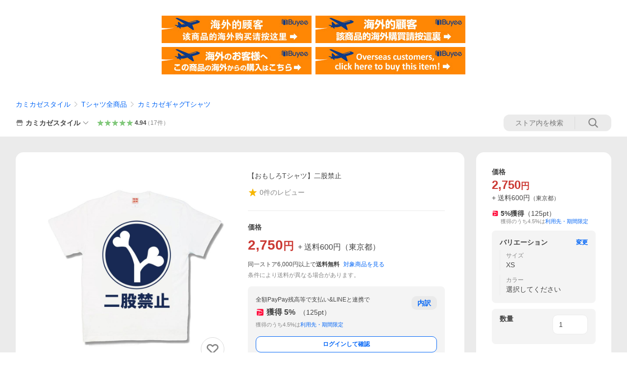

--- FILE ---
content_type: text/html; charset=utf-8
request_url: https://store.shopping.yahoo.co.jp/kamikazestyle/2018ss-46.html
body_size: 44491
content:
<!DOCTYPE html><html><head><meta charSet="utf-8"/><link rel="stylesheet" href="https://s.yimg.jp/images/shp_shared_parts/v2/2.0.230/css/pc/style.css" charSet="utf-8"/><meta name="viewport" content="width=1054"/><title>【おもしろTシャツ】二股禁止 : カミカゼスタイル - 通販 - Yahoo!ショッピング</title><meta name="description" content="カミカゼスタイルの【おもしろTシャツ】二股禁止:2018ss-46ならYahoo!ショッピング！ランキングや口コミも豊富なネット通販。LINEアカウント連携でPayPayポイント毎日5%（上限あり）スマホアプリも充実で毎日どこからでも気になる商品をその場でお求めいただけます。"/><link rel="canonical" href="https://store.shopping.yahoo.co.jp/kamikazestyle/2018ss-46.html"/><meta property="og:title" content="【おもしろTシャツ】二股禁止 : カミカゼスタイル - 通販 - Yahoo!ショッピング"/><meta property="og:type" content="product"/><meta property="og:url" content="https://store.shopping.yahoo.co.jp/kamikazestyle/2018ss-46.html"/><meta property="og:image" content="https://item-shopping.c.yimg.jp/i/n/kamikazestyle_2018ss-46"/><meta property="og:site_name" content="Yahoo!ショッピング"/><meta property="og:description" content=""/><meta property="og:locale" content="ja_JP"/><meta property="og:image:type" content="image/jpeg"/><meta property="og:image:width" content="600"/><meta property="og:image:height" content="600"/><meta property="fb:admins" content="41576"/><meta property="fb:app_id" content="318715938194286"/><meta property="product:product_link" content="https://store.shopping.yahoo.co.jp/kamikazestyle/2018ss-46.html"/><meta property="product:price:amount" content="2750"/><meta property="product:price:currency" content="JPY"/><meta name="twitter:card" content="summary_large_image"/><meta name="twitter:site" content="yahoo_shopping"/><meta name="twitter:creator" content="yahoo_shopping"/><meta name="twitter:image" content="https://item-shopping.c.yimg.jp/i/n/kamikazestyle_2018ss-46"/><meta name="twitter:label1" content="価格"/><meta name="twitter:data1" content="2750"/><meta name="twitter:label2" content="ストア名"/><meta name="twitter:data2" content="カミカゼスタイル"/><meta itemProp="priceCurrency" content="JPY"/><meta itemProp="price" content="2750"/><meta itemProp="ratingValue" content="0"/><meta name="next-head-count" content="10"/><meta http-equiv="X-UA-Compatible" content="IE=edge"/><meta name="format-detection" content="telephone=no"/><script>
              var TLDataContext = {
                ual : {
                  pageview : {
                    opttype : 'pc',
                    content_id : 'kamikazestyle_2018ss-46',
                    id_type : 'shopping',
                    nopv : 'false',
                    mtestid : '',
                    ss_join_id : '',
                    ss_join_id_type : '',
                    hierarchy_id : '2080349094'
                  },
                  search : ''
                }
              };</script><script async="" src="https://s.yimg.jp/images/commerce/js/libs/jquery/core/3.6.0/jquery.min.js"></script><script id="lineAdvertisementBaseTag">
                  (function(g,d,o){
                    g._ltq=g._ltq||[];g._lt=g._lt||function(){g._ltq.push(arguments)};
                    var h=location.protocol==='https:'?'https://d.line-scdn.net':'http://d.line-cdn.net';
                    var s=d.createElement('script');s.async=1;
                    s.src=o||h+'/n/line_tag/public/release/v1/lt.js';
                    var t=d.getElementsByTagName('script')[0];t.parentNode.insertBefore(s,t);
                      })(window, document);
                  _lt('init', {
                    customerType: 'lap',
                    tagId: '9656521e-1b67-4bb4-8293-ccea7547df0d'
                  });
                  _lt('send', 'pv', ['9656521e-1b67-4bb4-8293-ccea7547df0d']);
                  </script><noscript><img height="1" width="1" style="display:none" src="https://tr.line.me/tag.gif?c_t=lap&amp;t_id=9656521e-1b67-4bb4-8293-ccea7547df0d&amp;e=pv&amp;noscript=1"/></noscript><link rel="preload" href="https://s.yimg.jp/images/shp_front/syene-front/prod/202601291037/_next/static/css/pages/_app.css" as="style"/><link rel="stylesheet" href="https://s.yimg.jp/images/shp_front/syene-front/prod/202601291037/_next/static/css/pages/_app.css" data-n-g=""/><link rel="preload" href="https://s.yimg.jp/images/shp_front/syene-front/prod/202601291037/_next/static/css/17.css" as="style"/><link rel="stylesheet" href="https://s.yimg.jp/images/shp_front/syene-front/prod/202601291037/_next/static/css/17.css"/><link rel="preload" href="https://s.yimg.jp/images/shp_front/syene-front/prod/202601291037/_next/static/css/7857.css" as="style"/><link rel="stylesheet" href="https://s.yimg.jp/images/shp_front/syene-front/prod/202601291037/_next/static/css/7857.css"/><link rel="preload" href="https://s.yimg.jp/images/shp_front/syene-front/prod/202601291037/_next/static/css/6829.css" as="style"/><link rel="stylesheet" href="https://s.yimg.jp/images/shp_front/syene-front/prod/202601291037/_next/static/css/6829.css"/><link rel="preload" href="https://s.yimg.jp/images/shp_front/syene-front/prod/202601291037/_next/static/css/2582.css" as="style"/><link rel="stylesheet" href="https://s.yimg.jp/images/shp_front/syene-front/prod/202601291037/_next/static/css/2582.css"/><link rel="preload" href="https://s.yimg.jp/images/shp_front/syene-front/prod/202601291037/_next/static/css/3167.css" as="style"/><link rel="stylesheet" href="https://s.yimg.jp/images/shp_front/syene-front/prod/202601291037/_next/static/css/3167.css"/><link rel="preload" href="https://s.yimg.jp/images/shp_front/syene-front/prod/202601291037/_next/static/css/7547.css" as="style"/><link rel="stylesheet" href="https://s.yimg.jp/images/shp_front/syene-front/prod/202601291037/_next/static/css/7547.css"/><link rel="preload" href="https://s.yimg.jp/images/shp_front/syene-front/prod/202601291037/_next/static/css/1207.css" as="style"/><link rel="stylesheet" href="https://s.yimg.jp/images/shp_front/syene-front/prod/202601291037/_next/static/css/1207.css"/><noscript data-n-css=""></noscript><script defer="" nomodule="" src="https://s.yimg.jp/images/shp_front/syene-front/prod/202601291037/_next/static/chunks/polyfills-42372ed130431b0a.js"></script><script id="ual" src="https://s.yimg.jp/images/ds/managed/1/managed-ual.min.js?tk=e8a95dd8-c2f5-45a4-911a-3524b82a6610&amp;service=shopping" defer="" data-nscript="beforeInteractive"></script><script src="https://s.yimg.jp/images/shp-delivery/utils/1.0/ptahLinkParamsUpdater.js" defer="" data-nscript="beforeInteractive"></script><script src="https://s.yimg.jp/images/shp-delivery/utils/1.1/ptahGlobalCommon.js" defer="" data-nscript="beforeInteractive"></script><script defer="" src="https://s.yimg.jp/images/ds/cl/ds-custom-logger-2.1.1.min.js" data-nscript="beforeInteractive"></script><script defer="" src="https://s.yimg.jp/images/shp_front/syene-front/prod/202601291037/_next/static/chunks/26770aaf.js"></script><script defer="" src="https://s.yimg.jp/images/shp_front/syene-front/prod/202601291037/_next/static/chunks/a2c29f49.js"></script><script defer="" src="https://s.yimg.jp/images/shp_front/syene-front/prod/202601291037/_next/static/chunks/3197.js"></script><script defer="" src="https://s.yimg.jp/images/shp_front/syene-front/prod/202601291037/_next/static/chunks/2064.js"></script><script defer="" src="https://s.yimg.jp/images/shp_front/syene-front/prod/202601291037/_next/static/chunks/9451.js"></script><script defer="" src="https://s.yimg.jp/images/shp_front/syene-front/prod/202601291037/_next/static/chunks/6899.js"></script><script defer="" src="https://s.yimg.jp/images/shp_front/syene-front/prod/202601291037/_next/static/chunks/7848.js"></script><script defer="" src="https://s.yimg.jp/images/shp_front/syene-front/prod/202601291037/_next/static/chunks/6642.js"></script><script defer="" src="https://s.yimg.jp/images/shp_front/syene-front/prod/202601291037/_next/static/chunks/6421.js"></script><script defer="" src="https://s.yimg.jp/images/shp_front/syene-front/prod/202601291037/_next/static/chunks/3226.js"></script><script defer="" src="https://s.yimg.jp/images/shp_front/syene-front/prod/202601291037/_next/static/chunks/6411.js"></script><script defer="" src="https://s.yimg.jp/images/shp_front/syene-front/prod/202601291037/_next/static/chunks/4186.js"></script><script defer="" src="https://s.yimg.jp/images/shp_front/syene-front/prod/202601291037/_next/static/chunks/4547.js"></script><script defer="" src="https://s.yimg.jp/images/shp_front/syene-front/prod/202601291037/_next/static/chunks/5791.js"></script><script defer="" src="https://s.yimg.jp/images/shp_front/syene-front/prod/202601291037/_next/static/chunks/4968.js"></script><script defer="" src="https://s.yimg.jp/images/shp_front/syene-front/prod/202601291037/_next/static/chunks/5866.js"></script><script defer="" src="https://s.yimg.jp/images/shp_front/syene-front/prod/202601291037/_next/static/chunks/4270.js"></script><script defer="" src="https://s.yimg.jp/images/shp_front/syene-front/prod/202601291037/_next/static/chunks/711.js"></script><script defer="" src="https://s.yimg.jp/images/shp_front/syene-front/prod/202601291037/_next/static/chunks/2692.js"></script><script defer="" src="https://s.yimg.jp/images/shp_front/syene-front/prod/202601291037/_next/static/chunks/9761.js"></script><script defer="" src="https://s.yimg.jp/images/shp_front/syene-front/prod/202601291037/_next/static/chunks/7737.js"></script><script src="https://s.yimg.jp/images/shp_front/syene-front/prod/202601291037/_next/static/chunks/webpack.js" defer=""></script><script src="https://s.yimg.jp/images/shp_front/syene-front/prod/202601291037/_next/static/chunks/framework.js" defer=""></script><script src="https://s.yimg.jp/images/shp_front/syene-front/prod/202601291037/_next/static/chunks/main.js" defer=""></script><script src="https://s.yimg.jp/images/shp_front/syene-front/prod/202601291037/_next/static/chunks/pages/_app.js" defer=""></script><script src="https://s.yimg.jp/images/shp_front/syene-front/prod/202601291037/_next/static/chunks/5396.js" defer=""></script><script src="https://s.yimg.jp/images/shp_front/syene-front/prod/202601291037/_next/static/chunks/pages/storefront/%40sellerid%40/item/%40srid%40.js" defer=""></script><script src="https://s.yimg.jp/images/shp_front/syene-front/prod/202601291037/_next/static/202601291037/_buildManifest.js" defer=""></script><script src="https://s.yimg.jp/images/shp_front/syene-front/prod/202601291037/_next/static/202601291037/_ssgManifest.js" defer=""></script></head><body><noscript><iframe src="https://www.googletagmanager.com/ns.html?id=GTM-PWD7BRB8" height="0" width="0" style="display:none;visibility:hidden"></iframe></noscript><div id="__next"><div id="wrapper"><div class="PageFrame"><header class="PageFrame__header"><div class="CenteredContainer"><shp-masthead ssr="true" withEmg="true"><div><div class="front-delivery-display" data-ui-library-version="2.0.231" style="display:none"><link rel="stylesheet" href="https://s.yimg.jp/images/shp_shared_parts/v2/2.0.231/css/__scoped__/_frontDelivery/pc/style.css"/><div class="MastheadBeta____20231 front-delivery-reset____20231"><div class="MastheadBeta__banner____20231" id="shp_prmb" data-prmb-root="true"><div id="PRMB"></div></div><div class="MastheadBeta__body____20231" id="msthd"><div class="MastheadBeta__logo____20231"><a href="https://shopping.yahoo.co.jp/" class="MastheadBeta__logoLink____20231" data-cl-params="_cl_link:logo;_cl_position:0"><img src="https://s.yimg.jp/c/logo/f/2.0/shopping_r_34_2x.png" alt="Yahoo!ショッピング" width="238" height="34" class="ServiceLogo____20231 ServiceLogo--shopping____20231"/></a></div><div class="MastheadBeta__mainBox____20231"><p>IDでもっと便利に<a href="https://account.edit.yahoo.co.jp/registration?.src=shp&amp;.done=https://store.shopping.yahoo.co.jp/kamikazestyle/2018ss-46.html" rel="nofollow" data-cl-params="_cl_link:account;_cl_position:1"><em>新規取得</em></a></p><p><a href="https://login.yahoo.co.jp/config/login?.src=shp&amp;.intl=jp&amp;.done=https://store.shopping.yahoo.co.jp/kamikazestyle/2018ss-46.html" rel="nofollow" data-cl-params="_cl_link:account;_cl_position:2"><em>ログイン</em></a></p></div><div class="MastheadBeta__linkBox____20231"><ul class="MastheadBeta__links____20231"><li class="MastheadBeta__link____20231 MastheadBeta__link--emphasis____20231"><a href="https://www.yahoo.co.jp/" data-cl-params="_cl_link:common;_cl_position:0">Yahoo! JAPAN</a></li><li class="MastheadBeta__link____20231"><a href="https://business-ec.yahoo.co.jp/shopping/" data-cl-params="_cl_link:common;_cl_position:1">無料でお店を開こう！</a></li><li class="MastheadBeta__link____20231"><a href="https://support.yahoo-net.jp/PccShopping/s/" data-cl-params="_cl_link:common;_cl_position:2">ヘルプ</a></li></ul></div></div></div></div><div><div class="emg" data-emg="emg"><div class="emg3" data-emg="emg3"></div><div class="emg2" data-emg="emg2"></div><div class="emg1" data-emg="emg1"></div></div></div></div></shp-masthead><noscript class="JsOffAlert"><div class="JsOffAlert__body"><p class="JsOffAlert__title"><span class="JsOffAlert__titleIcon"><svg width="48" height="48" viewBox="0 0 48 48" aria-hidden="true" class="Symbol"><path fill-rule="evenodd" clip-rule="evenodd" d="M20.4818 42.2428a2.0002 2.0002 0 0 0 1.857 1.2572h2.9844a2.4999 2.4999 0 0 0 2.3212-1.5716l1.2924-3.2312a15.3906 15.3906 0 0 0 1.9641-.8144l3.5111 1.5047a2 2 0 0 0 2.202-.4241l2.3497-2.3497a2 2 0 0 0 .424-2.2021l-1.5047-3.5109c.3144-.6314.587-1.2872.8142-1.9639l3.5455-1.4181a2 2 0 0 0 1.2573-1.857v-3.3229a2.0002 2.0002 0 0 0-1.2572-1.857l-3.5455-1.4183a15.3993 15.3993 0 0 0-.8144-1.9643l1.5046-3.5106a2.0001 2.0001 0 0 0-.424-2.2021l-2.3497-2.3497a2.0001 2.0001 0 0 0-2.2021-.424l-3.5107 1.5044a15.4008 15.4008 0 0 0-1.9642-.8144l-1.4181-3.5455A2 2 0 0 0 25.6617 4.5h-3.3229a2.0001 2.0001 0 0 0-1.857 1.2572l-1.4183 3.5455c-.6768.2272-1.3328.4999-1.9643.8144l-3.5106-1.5046a2 2 0 0 0-2.2021.424l-2.3497 2.3497a2.0001 2.0001 0 0 0-.424 2.2021l1.5044 3.5107a15.401 15.401 0 0 0-.8145 1.9645l-3.5455 1.4183A2.0001 2.0001 0 0 0 4.5 22.3388v3.3229a2 2 0 0 0 1.2573 1.857l3.5455 1.4181c.2272.6768.4999 1.3327.8144 1.9641L8.6125 34.412a2 2 0 0 0 .4241 2.202l2.3497 2.3497a2 2 0 0 0 2.2021.424l3.5109-1.5047a15.412 15.412 0 0 0 1.9642.8143l1.4183 3.5455ZM16.5 24c0-4.1421 3.3579-7.5 7.5-7.5s7.5 3.3579 7.5 7.5-3.3579 7.5-7.5 7.5-7.5-3.3579-7.5-7.5Z"></path></svg></span><span class="JsOffAlert__titleText">JavaScriptが無効です</span></p><p class="JsOffAlert__help">ブラウザの設定で有効にしてください（<a href="https://support.yahoo-net.jp/noscript">設定方法</a>）</p></div></noscript><shp-message-header ssr="true"><div></div></shp-message-header><shp-search-header ssr="true"><div><div class="front-delivery-display" data-ui-library-version="2.0.231" style="display:none"><link rel="stylesheet" href="https://s.yimg.jp/images/shp_shared_parts/v2/2.0.231/css/__scoped__/_frontDelivery/pc/style.css"/><div class="SearchHeader____20231 front-delivery-reset____20231"><div data-search-header-main="true" class="SearchHeader__main____20231"><div class="SearchHeader__item____20231"><div class="SearchHeader__searchBoxWrapper____20231"><div class="SearchBox____20231"><form id="h_srch" class="SearchBox__form____20231" role="search" action="https://shopping.yahoo.co.jp/search"><div class="SearchBox__main____20231 SearchBox__main--gray____20231"><input type="search" placeholder="何をお探しですか？" name="p" autoComplete="off" aria-label="検索キーワード" class="SearchBox__inputField____20231" value=""/><div class="SearchBox__optionTriggerWrapper____20231"><button type="button" class="Button____20231 Button--blackTransparent____20231 SearchBox__optionTrigger____20231" data-cl-params="_cl_link:srchcond;_cl_position:0"><span><span class="SearchBox__optionButton____20231"><svg width="48" height="48" viewBox="0 0 48 48" aria-hidden="true" class="Symbol____20231 SearchBox__optionIcon____20231"><path fill-rule="evenodd" clip-rule="evenodd" d="M36 22H26V12c0-1.104-.896-2-2-2s-2 .896-2 2v10H12c-1.104 0-2 .896-2 2s.896 2 2 2h10v10c0 1.104.896 2 2 2s2-.896 2-2V26h10c1.104 0 2-.896 2-2s-.896-2-2-2Z"></path></svg><span class="SearchBox__optionText____20231">こだわり条件</span></span></span></button></div><div class="SearchBox__submitButtonWrapper____20231"><button type="submit" class="Button____20231 Button--blackTransparent____20231 SearchBox__submitButton____20231"><span><svg width="48" height="48" viewBox="0 0 48 48" role="img" aria-label="検索する" class="Symbol____20231 SearchBox__searchIcon____20231"><path fill-rule="evenodd" clip-rule="evenodd" d="M21 32c-6.075 0-11-4.925-11-11s4.925-11 11-11 11 4.925 11 11-4.925 11-11 11Zm20.414 6.586-8.499-8.499C34.842 27.563 36 24.421 36 21c0-8.284-6.716-15-15-15-8.284 0-15 6.716-15 15 0 8.284 6.716 15 15 15 3.42 0 6.563-1.157 9.086-3.085l8.5 8.499c.781.781 2.047.781 2.828 0 .781-.781.781-2.047 0-2.828Z"></path></svg></span></button></div></div><input type="hidden" name="aq" value=""/><input type="hidden" name="oq" value=""/><input type="hidden" name="sc_i" value="shopping-pc-web-search-suggest-h_srch-srchbtn-sgstfrom---h_srch-kwd"/></form></div></div><ul id="h_nav" class="SearchHeader__nav____20231"><li class="SearchHeader__navItem____20231"><div role="status" style="visibility:hidden" class="SearchHeader__addedItems____20231"><div role="img" class="SearchHeader__addedItemsImage____20231"><div style="visibility:hidden" class="SearchHeader__addedItem____20231 SearchHeader__addedItem--first____20231" aria-hidden="true"><p class="SearchHeader__addedItemMessage____20231">カートに追加しました</p><div class="SearchHeader__addedItemBody____20231"></div></div><div style="visibility:hidden" class="SearchHeader__addedItem____20231 SearchHeader__addedItem--second____20231"></div><div style="visibility:hidden" class="SearchHeader__addedItem____20231 SearchHeader__addedItem--third____20231"></div></div></div><a href="https://order.shopping.yahoo.co.jp/cgi-bin/cart-form?sc_i=shp_pc_store-item_searchBox_cart" class="SearchHeader__navItemInner____20231" rel="nofollow" aria-label="カート" data-cl-params="_cl_link:cart;_cl_position:0"><svg width="48" height="48" viewBox="0 0 48 48" aria-hidden="true" class="Symbol____20231 SearchHeader__navItemIcon____20231"><path d="M7 6c-1.1046 0-2 .8954-2 2s.8954 2 2 2h2.7944l4.1232 15.3879c.0161.0602.0348.119.0559.1763l-1.3888 4.5425c-.2002.6549-.0478 1.3334.3486 1.8316C13.2695 32.57 13.9345 33 14.7 33h22c1.1046 0 2-.8954 2-2s-.8954-2-2-2H17.1059l.9172-3H36.7c1.0541 0 1.9178-.8155 1.9945-1.85a2.5028 2.5028 0 0 0 .0155-.0486l3.216-10.5193c.323-1.0563-.2715-2.1744-1.3278-2.4974A1.9963 1.9963 0 0 0 39.9005 11H14.2034l-.8221-3.0682a2.01 2.01 0 0 0-.1217-.3337C13.0736 6.6861 12.2669 6 11.3 6H7ZM18 42c2.2091 0 4-1.7909 4-4 0-2.2091-1.7909-4-4-4-2.2091 0-4 1.7909-4 4 0 2.2091 1.7909 4 4 4ZM38 38c0 2.2091-1.7909 4-4 4-2.2091 0-4-1.7909-4-4 0-2.2091 1.7909-4 4-4 2.2091 0 4 1.7909 4 4Z"></path></svg><span aria-hidden="true" class="SearchHeader__navItemText____20231">カート</span></a></li><li class="SearchHeader__navItem____20231"><a href="https://shopping.yahoo.co.jp/my/wishlist/item?sc_i=shp_pc_store-item_searchBox_watchlist" class="SearchHeader__navItemInner____20231" rel="nofollow" data-cl-params="_cl_link:fav;_cl_position:0"><svg width="48" height="48" viewBox="0 0 48 48" aria-hidden="true" class="Symbol____20231 SearchHeader__navItemIcon____20231"><path fill-rule="evenodd" clip-rule="evenodd" d="M39.4013 11.5708c-3.465-3.428-9.084-3.428-12.55 0l-2.851 2.82-2.852-2.82c-3.465-3.428-9.084-3.428-12.55 0-3.465 3.425-3.465 8.981 0 12.407l2.853 2.821-.001.001 12.195 12.055c.195.194.514.194.71 0l1.04-1.029c.001 0 .001 0 .001-.001l11.153-11.025-.001-.001 2.853-2.821c3.465-3.426 3.465-8.982 0-12.407Z"></path></svg><span class="SearchHeader__navItemText____20231">お気に入り</span></a></li><li class="SearchHeader__navItem____20231"><a href="https://odhistory.shopping.yahoo.co.jp/cgi-bin/history-list?sc_i=shp_pc_store-item_searchBox_order_history" class="SearchHeader__navItemInner____20231" rel="nofollow" data-cl-params="_cl_link:ordhist;_cl_position:0"><svg width="48" height="48" viewBox="0 0 48 48" aria-hidden="true" class="Symbol____20231 SearchHeader__navItemIcon____20231"><path d="M9.1322 26C10.11 33.3387 16.3938 39 24 39c8.2843 0 15-6.7157 15-15S32.2843 9 24 9c-4.6514 0-8.8083 2.1171-11.5596 5.4404l2.8525 2.8525c.63.63.1838 1.7071-.7071 1.7071H6c-.5523 0-1-.4477-1-1V9.4142c0-.8909 1.0771-1.337 1.7071-.707l2.895 2.8948C13.0862 7.5593 18.2442 5 24 5c10.4934 0 19 8.5066 19 19s-8.5066 19-19 19c-9.8179 0-17.8966-7.4467-18.896-17h4.0282Z"></path><path d="M29.8653 17.1217c.3174-.6951.0599-1.5306-.6153-1.9205-.7174-.4142-1.6348-.1684-2.049.5491l-3.2012 5.5437-3.2008-5.5437-.0781-.1217c-.4433-.6224-1.2957-.8172-1.9709-.4274-.7174.4142-.9632 1.3316-.549 2.0491L21.5208 23h-1.9537C18.7015 23 18 23.6715 18 24.5s.7015 1.5 1.5671 1.5h2.9327v1h-2.9327C18.7015 27 18 27.6715 18 28.5s.7015 1.5 1.5671 1.5h2.9327l.0002 3.5c0 .829.671 1.5 1.5 1.5s1.5-.671 1.5-1.5l-.0002-3.5h2.9333c.8655 0 1.567-.6715 1.567-1.5s-.7015-1.5-1.567-1.5h-2.9333v-1h2.9333c.8655 0 1.567-.6715 1.567-1.5s-.7015-1.5-1.567-1.5h-1.9543l3.3202-5.7497.0663-.1286Z"></path></svg><span class="SearchHeader__navItemText____20231">注文履歴</span></a></li><li class="SearchHeader__navItem____20231"><a href="https://shopping.yahoo.co.jp/my/new?sc_i=shp_pc_store-item_searchBox_newinfo" class="SearchHeader__navItemInner____20231" rel="nofollow" aria-label="新着情報" data-cl-params="_cl_link:newinfo;_cl_position:0"><svg width="48" height="48" viewBox="0 0 48 48" aria-hidden="true" class="Symbol____20231 SearchHeader__navItemIcon____20231"><path d="m40.7925 32.314.1401.1172c1.453 1.218 1.25 2.751.413 3.745-.838.993-2.35.824-2.35.824H9.0046s-1.512.169-2.35-.824c-.837-.994-1.04-2.527.413-3.745l.14-.1172c1.45-1.2123 3.5398-2.9597 5.219-7.2088.691-1.7477.9939-4.1123 1.3039-6.5333.4685-3.6573.9534-7.4435 2.8181-9.4267 3.217-3.42 7.451-3.14 7.451-3.14s4.235-.28 7.452 3.14c1.8646 1.9832 2.3495 5.7694 2.818 9.4267.3101 2.421.6129 4.7856 1.304 6.5333 1.6791 4.2491 3.7689 5.9965 5.2189 7.2088ZM23.9999 42.005c-2.052 0-3.81-1.237-4.581-3.005h9.162c-.77 1.768-2.529 3.005-4.581 3.005Z"></path></svg><span aria-hidden="true" class="SearchHeader__navItemText____20231">新着情報</span></a></li><li class="SearchHeader__navItem____20231"><a href="https://shopping.yahoo.co.jp/my?sc_i=shp_pc_store-item_searchBox_my" class="SearchHeader__navItemInner____20231" rel="nofollow" data-cl-params="_cl_link:myshp;_cl_position:0"><svg width="48" height="48" viewBox="0 0 48 48" aria-hidden="true" class="Symbol____20231 SearchHeader__navItemIcon____20231"><path fill-rule="evenodd" clip-rule="evenodd" d="M21.9997 28.0001a39.938 39.938 0 0 1 4.001.2042L26.0001 42l-18.9944.0001c-.593 0-1.058-.527-1.001-1.144l.0516-.5166c.0098-.0923.0203-.1875.0314-.2853l.075-.6171c.014-.1075.0286-.2172.044-.3289l.1021-.691c.3915-2.486 1.1519-5.6067 2.593-7.0861 2.186-2.2467 7.135-3.0716 11.0379-3.2761l.7187-.0313.6885-.0179c.2239-.0039.4418-.0057.6528-.0057ZM40.5001 39c.8285 0 1.5.6716 1.5 1.5s-.6715 1.5-1.5 1.5h-11c-.8284 0-1.5-.6716-1.5-1.5s.6716-1.5 1.5-1.5h11Zm0-5c.8285 0 1.5.6716 1.5 1.5s-.6715 1.5-1.5 1.5h-11c-.8284 0-1.5-.6716-1.5-1.5s.6716-1.5 1.5-1.5h11Zm0-5c.8285 0 1.5.6716 1.5 1.5s-.6715 1.5-1.5 1.5h-11c-.8284 0-1.5-.6716-1.5-1.5s.6716-1.5 1.5-1.5h11Zm-18.5-23c4.418 0 8 3.996 8 8.918 0 4.922-2.864 11.082-8 11.082-5.226 0-8-6.16-8-11.082 0-4.922 3.581-8.918 8-8.918Z"></path></svg><span class="SearchHeader__navItemText____20231">マイページ</span></a></li></ul></div></div></div></div></div></shp-search-header><div class="styles_northBuyee__IjJ96"><ul class="styles_list__m_hlb"><li><a href="https://buyee.jp/item/yahoo/shopping/kamikazestyle_2018ss-46?lang=chs&amp;rc=yshop" rel="nofollow"><img alt="使用buyee从海外购买yahoo网站购物的商品" loading="lazy" width="306" height="56" decoding="async" data-nimg="1" style="color:transparent" src="https://s.yimg.jp/images/shp_edit/other/business/20140325/buyee_ban_ys_04_chs.jpg"/></a></li><li><a href="https://buyee.jp/item/yahoo/shopping/kamikazestyle_2018ss-46?lang=cht&amp;rc=yshop" rel="nofollow"><img alt="使用Buyee從海外購買yahoo網站購物的商品" loading="lazy" width="306" height="56" decoding="async" data-nimg="1" style="color:transparent" src="https://s.yimg.jp/images/shp_edit/other/business/20140325/buyee_ban_ys_04_cht.jpg"/></a></li><li><a href="https://buyee.jp/item/yahoo/shopping/kamikazestyle_2018ss-46?lang=jp&amp;rc=yshop" rel="nofollow"><img alt="Buyeeでヤフーショッピングの商品を海外から購入" loading="lazy" width="306" height="56" decoding="async" data-nimg="1" style="color:transparent" src="https://s.yimg.jp/images/shp_edit/other/business/20140325/buyee_ban_ys_04_jp.jpg"/></a></li><li><a href="https://buyee.jp/item/yahoo/shopping/kamikazestyle_2018ss-46?lang=en&amp;rc=yshop" rel="nofollow"><img alt="Using Buyee makes you enable shopping at Yahoo! Japan Shopping from overseas." loading="lazy" width="306" height="56" decoding="async" data-nimg="1" style="color:transparent" src="https://s.yimg.jp/images/shp_edit/other/business/20140325/buyee_ban_ys_04_en.jpg"/></a></li></ul></div><shp-crm-coupon ssr="true"><div><div class="front-delivery-display" data-ui-library-version="2.0.231" style="display:none"><link rel="stylesheet" href="https://s.yimg.jp/images/shp_shared_parts/v2/2.0.231/css/__scoped__/_frontDelivery/pc/style.css"/><div id="crmcp" class="CrmRibbon____20231 front-delivery-reset____20231 mdPtahCrmRibbon"><div class="CrmRibbon__inner____20231"><p class="CrmRibbon__text____20231"><span class="LineClamp____20231" style="-webkit-line-clamp:1">アプリで使える最大半額クーポン配布中！　アプリ初回限定　ログインして確認</span></p><p class="CrmRibbon__note____20231">※利用条件あり</p><p class="CrmRibbon__button____20231"><a href="https://shopping.yahoo.co.jp/promotion/coupon/limited/debut_app/?sc_i=shp_crm_notice_CRMPLUS-E-2025-043819" class="CrmRibbon__buttonLink____20231" rel="nofollow" data-cl-params="_cl_link:cpdetail;_cl_position:0;crmpid:174839;crmppid:174839|WEB_SHP_PRDDTL_PC_1;crmpbid:174839|174839_CTRL;crmpsid:174839|JSON_PC_OBTAINEDHEADER_1;crmlgcid:0"><span class="CrmRibbon__buttonInner____20231"><span class="CrmRibbon__buttonText____20231">詳細はこちら</span><svg width="20" height="48" viewBox="0 0 20 48" aria-hidden="true" class="Symbol____20231 CrmRibbon__buttonIcon____20231"><path fill-rule="evenodd" clip-rule="evenodd" d="M19.417 22.5815 3.4136 6.5836c-.778-.7781-2.052-.7781-2.83 0-.7781.7782-.7781 2.0515 0 2.8287L15.1758 24 .5835 38.5874c-.778.7782-.778 2.0515 0 2.8297.778.7772 2.052.7772 2.83 0L19.417 25.4192c.39-.3901.584-.9052.583-1.4193.001-.5142-.193-1.0283-.583-1.4184Z"></path></svg></span></a></p></div></div></div></div></shp-crm-coupon><shp-penetrate-banner ssr="true" isPpkStore="true" productCategoryId="44128"><div><div></div></div></shp-penetrate-banner><div id="bclst" class="target_modules"><div class="Breadcrumb styles_breadcrumb__vEAPQ"><ul class="Breadcrumb__list"><li class="Breadcrumb__item"><a class="Breadcrumb__link" href="https://store.shopping.yahoo.co.jp/kamikazestyle/" rel="">カミカゼスタイル</a></li><li class="Breadcrumb__item"><span class="Breadcrumb__arrowIconWrapper"><svg width="20" height="48" viewBox="0 0 20 48" aria-hidden="true" class="Symbol Breadcrumb__arrowIcon"><path fill-rule="evenodd" clip-rule="evenodd" d="M19.417 22.5815 3.4136 6.5836c-.778-.7781-2.052-.7781-2.83 0-.7781.7782-.7781 2.0515 0 2.8287L15.1758 24 .5835 38.5874c-.778.7782-.778 2.0515 0 2.8297.778.7772 2.052.7772 2.83 0L19.417 25.4192c.39-.3901.584-.9052.583-1.4193.001-.5142-.193-1.0283-.583-1.4184Z"></path></svg></span><a class="Breadcrumb__link" href="https://store.shopping.yahoo.co.jp/kamikazestyle/ta5b7a5e3a.html" rel="">Tシャツ全商品</a></li><li class="Breadcrumb__item"><span class="Breadcrumb__arrowIconWrapper"><svg width="20" height="48" viewBox="0 0 20 48" aria-hidden="true" class="Symbol Breadcrumb__arrowIcon"><path fill-rule="evenodd" clip-rule="evenodd" d="M19.417 22.5815 3.4136 6.5836c-.778-.7781-2.052-.7781-2.83 0-.7781.7782-.7781 2.0515 0 2.8287L15.1758 24 .5835 38.5874c-.778.7782-.778 2.0515 0 2.8297.778.7772 2.052.7772 2.83 0L19.417 25.4192c.39-.3901.584-.9052.583-1.4193.001-.5142-.193-1.0283-.583-1.4184Z"></path></svg></span><a class="Breadcrumb__link" href="https://store.shopping.yahoo.co.jp/kamikazestyle/a5aba5dfa5.html" rel="">カミカゼギャグTシャツ</a></li></ul><script type="application/ld+json">{"@context":"https://schema.org","@type":"BreadcrumbList","itemListElement":[{"@type":"ListItem","position":1,"item":{"@id":"https://store.shopping.yahoo.co.jp/kamikazestyle/","name":"カミカゼスタイル"}},{"@type":"ListItem","position":2,"item":{"@id":"https://store.shopping.yahoo.co.jp/kamikazestyle/ta5b7a5e3a.html","name":"Tシャツ全商品"}},{"@type":"ListItem","position":3,"item":{"@id":"https://store.shopping.yahoo.co.jp/kamikazestyle/a5aba5dfa5.html","name":"カミカゼギャグTシャツ"}}]}</script></div></div><shp-affiliates-bar ssr="true"><div></div></shp-affiliates-bar><div id="top_inf" class="styles_storeSignboard__kngF2 target_modules"><div class="styles_info__BFU4v"><div class="styles_infoItem__RgSbY"><svg width="48" height="48" viewBox="0 0 48 48" aria-hidden="true" class="Symbol styles_storeIcon__xRtxs"><path fill-rule="evenodd" clip-rule="evenodd" d="M10 42c-1.1046 0-2-.8954-2-2V28h4v10h24V28h4v12c0 1.0544-.8159 1.9182-1.8507 1.9945L38 42H10Zm33.5816-23.0026L38 6H10L4.4185 18.9972A4.9812 4.9812 0 0 0 4 21c0 2.7614 2.2386 5 5 5s5-2.2386 5-5c0 2.7614 2.2386 5 5 5s5-2.2386 5-5c0 2.7614 2.2386 5 5 5s5-2.2386 5-5c0 2.7614 2.2386 5 5 5s5-2.2386 5-5c0-.7123-.15-1.3892-.4184-2.0026Z"></path></svg><div class="styles_storeNames__5uAsP"><span class="styles_storeName__ceQTF">カミカゼスタイル</span></div><svg width="48" height="48" viewBox="0 0 48 48" aria-hidden="true" class="Symbol styles_arrowIcon__9Cl9D" data-testid="storeBadge"><path fill-rule="evenodd" clip-rule="evenodd" d="M24 29.1761 9.4123 14.5842c-.7771-.7789-2.0515-.7789-2.8287 0-.7781.778-.7781 2.051 0 2.83l15.998 16.0028c.3901.39.9043.584 1.4184.583.5141.001 1.0283-.193 1.4184-.583l15.998-16.0028c.7781-.779.7781-2.052 0-2.83-.7772-.7789-2.0516-.7789-2.8288 0L24 29.1761Z"></path></svg></div><a href="https://shopping.yahoo.co.jp/store_rating/kamikazestyle/store/review/" data-cl-params="_cl_link:storerat;_cl_position:0;"><span class="Review Review--store styles_review__NNUlu"><span class="Review__stars" role="img" aria-label="5点中4.94点の評価"><span class="Review__starWrapper"><span class="Review__star Review__star--colored"><svg width="48" height="48" viewBox="0 0 48 48" aria-hidden="true" class="Symbol"><path fill-rule="evenodd" clip-rule="evenodd" d="M34.655 42.5567 24 34.8537l-10.655 7.703c-.183.133-.398.199-.613.199-.217 0-.436-.068-.62-.205a1.0627 1.0627 0 0 1-.377-1.183l4.087-12.582-10.432-8.49c-.346-.283-.478-.794-.33-1.217.148-.422.545-.745.99-.745h12.856l4.103-11.649c.149-.423.546-.685.99-.685.445 0 .842.253.991.675l4.104 11.659H41.95c.445 0 .842.323.9899.745.148.423.0161.914-.3299 1.197l-10.4321 8.501 4.087 12.586c.1411.435-.0109.915-.3769 1.185-.185.137-.403.208-.621.208-.2141 0-.429-.066-.612-.199Z"></path></svg></span></span><span class="Review__starWrapper"><span class="Review__star Review__star--colored"><svg width="48" height="48" viewBox="0 0 48 48" aria-hidden="true" class="Symbol"><path fill-rule="evenodd" clip-rule="evenodd" d="M34.655 42.5567 24 34.8537l-10.655 7.703c-.183.133-.398.199-.613.199-.217 0-.436-.068-.62-.205a1.0627 1.0627 0 0 1-.377-1.183l4.087-12.582-10.432-8.49c-.346-.283-.478-.794-.33-1.217.148-.422.545-.745.99-.745h12.856l4.103-11.649c.149-.423.546-.685.99-.685.445 0 .842.253.991.675l4.104 11.659H41.95c.445 0 .842.323.9899.745.148.423.0161.914-.3299 1.197l-10.4321 8.501 4.087 12.586c.1411.435-.0109.915-.3769 1.185-.185.137-.403.208-.621.208-.2141 0-.429-.066-.612-.199Z"></path></svg></span></span><span class="Review__starWrapper"><span class="Review__star Review__star--colored"><svg width="48" height="48" viewBox="0 0 48 48" aria-hidden="true" class="Symbol"><path fill-rule="evenodd" clip-rule="evenodd" d="M34.655 42.5567 24 34.8537l-10.655 7.703c-.183.133-.398.199-.613.199-.217 0-.436-.068-.62-.205a1.0627 1.0627 0 0 1-.377-1.183l4.087-12.582-10.432-8.49c-.346-.283-.478-.794-.33-1.217.148-.422.545-.745.99-.745h12.856l4.103-11.649c.149-.423.546-.685.99-.685.445 0 .842.253.991.675l4.104 11.659H41.95c.445 0 .842.323.9899.745.148.423.0161.914-.3299 1.197l-10.4321 8.501 4.087 12.586c.1411.435-.0109.915-.3769 1.185-.185.137-.403.208-.621.208-.2141 0-.429-.066-.612-.199Z"></path></svg></span></span><span class="Review__starWrapper"><span class="Review__star Review__star--colored"><svg width="48" height="48" viewBox="0 0 48 48" aria-hidden="true" class="Symbol"><path fill-rule="evenodd" clip-rule="evenodd" d="M34.655 42.5567 24 34.8537l-10.655 7.703c-.183.133-.398.199-.613.199-.217 0-.436-.068-.62-.205a1.0627 1.0627 0 0 1-.377-1.183l4.087-12.582-10.432-8.49c-.346-.283-.478-.794-.33-1.217.148-.422.545-.745.99-.745h12.856l4.103-11.649c.149-.423.546-.685.99-.685.445 0 .842.253.991.675l4.104 11.659H41.95c.445 0 .842.323.9899.745.148.423.0161.914-.3299 1.197l-10.4321 8.501 4.087 12.586c.1411.435-.0109.915-.3769 1.185-.185.137-.403.208-.621.208-.2141 0-.429-.066-.612-.199Z"></path></svg></span></span><span class="Review__starWrapper"><span class="Review__star Review__star--colored"><svg width="48" height="48" viewBox="0 0 48 48" aria-hidden="true" class="Symbol"><path fill-rule="evenodd" clip-rule="evenodd" d="M34.655 42.5567 24 34.8537l-10.655 7.703c-.183.133-.398.199-.613.199-.217 0-.436-.068-.62-.205a1.0627 1.0627 0 0 1-.377-1.183l4.087-12.582-10.432-8.49c-.346-.283-.478-.794-.33-1.217.148-.422.545-.745.99-.745h12.856l4.103-11.649c.149-.423.546-.685.99-.685.445 0 .842.253.991.675l4.104 11.659H41.95c.445 0 .842.323.9899.745.148.423.0161.914-.3299 1.197l-10.4321 8.501 4.087 12.586c.1411.435-.0109.915-.3769 1.185-.185.137-.403.208-.621.208-.2141 0-.429-.066-.612-.199Z"></path></svg></span></span></span><span class="Review__average" aria-hidden="true">4.94</span><span class="Review__count Review__count--hasBrackets">（<!-- -->17<!-- -->件<!-- -->）</span></span></a></div><div class="styles_actions__4siz5"><form action="https://store.shopping.yahoo.co.jp/kamikazestyle/search.html#CentSrchFilter1" class="styles_searchForm__cBG7f"><div class="styles_search__Mesa1"><input type="search" name="p" placeholder="ストア内を検索" class="styles_searchInput__j0p5C" value=""/><button data-cl-params="_cl_link:strsrc;_cl_position:0;" type="submit" class="styles_searchSubmit__IkC0Y"><svg width="48" height="48" viewBox="0 0 48 48" aria-hidden="true" class="Symbol styles_searchSymbol__NX6T3"><path fill-rule="evenodd" clip-rule="evenodd" d="M21 32c-6.075 0-11-4.925-11-11s4.925-11 11-11 11 4.925 11 11-4.925 11-11 11Zm20.414 6.586-8.499-8.499C34.842 27.563 36 24.421 36 21c0-8.284-6.716-15-15-15-8.284 0-15 6.716-15 15 0 8.284 6.716 15 15 15 3.42 0 6.563-1.157 9.086-3.085l8.5 8.499c.781.781 2.047.781 2.828 0 .781-.781.781-2.047 0-2.828Z"></path></svg></button></div></form></div></div><div id="" class="styles_navigationHeaderWrapper__devu_ styles_isHide__7HfxV target_modules" data-testid="navigationHeaderWrapper"><div class="styles_navigationHeader__po4Fc"><ul class="styles_storeItemsWrapper__lg0iV"><li class="styles_storeItems__I_zIE"><div class="styles_item__s4yYM"><a href="https://store.shopping.yahoo.co.jp/kamikazestyle/" class="styles_itemName__1weU8 styles_storeTopLink__dmWsM" data-cl-params="_cl_link:str_top;_cl_position:0;">ストアトップを見る</a></div><div class="styles_item__s4yYM"><a href="https://store.shopping.yahoo.co.jp/kamikazestyle/info.html" class="styles_itemName__1weU8" data-cl-params="_cl_link:strinfo1;_cl_position:0;">会社概要</a></div><div class="styles_item__s4yYM"><a href="https://talk.shopping.yahoo.co.jp/contact/kamikazestyle#item=2018ss-46" class="styles_itemName__1weU8" target="_blank" rel="nofollow" data-cl-params="_cl_link:strcnt4;_cl_position:0">問い合わせ</a></div></li><li class="styles_storeItems__I_zIE"><button type="button" class="Button Button--blackTinted styles_storeActionButton__LOlpq" data-cl-params="_cl_link:addstore;_cl_position:0;ext_act:store_fav;"><span><span><svg width="48" height="48" viewBox="0 0 48 48" aria-hidden="true" class="Symbol"><path fill-rule="evenodd" clip-rule="evenodd" d="M39.4013 11.5708c-3.465-3.428-9.084-3.428-12.55 0l-2.851 2.82-2.852-2.82c-3.465-3.428-9.084-3.428-12.55 0-3.465 3.425-3.465 8.981 0 12.407l2.853 2.821-.001.001 12.195 12.055c.195.194.514.194.71 0l1.04-1.029c.001 0 .001 0 .001-.001l11.153-11.025-.001-.001 2.853-2.821c3.465-3.426 3.465-8.982 0-12.407Z"></path></svg>ストアをお気に入り</span></span></button></li></ul><ul class="styles_items__MyrDT"><li class="styles_item__s4yYM"><button class="styles_itemName__1weU8" data-cl-params="_cl_link:strcnt1;_cl_position:0">カテゴリ<svg width="48" height="48" viewBox="0 0 48 48" aria-hidden="true" class="Symbol styles_arrowIcon__Eg7M2"><path fill-rule="evenodd" clip-rule="evenodd" d="M24 29.1761 9.4123 14.5842c-.7771-.7789-2.0515-.7789-2.8287 0-.7781.778-.7781 2.051 0 2.83l15.998 16.0028c.3901.39.9043.584 1.4184.583.5141.001 1.0283-.193 1.4184-.583l15.998-16.0028c.7781-.779.7781-2.052 0-2.83-.7772-.7789-2.0516-.7789-2.8288 0L24 29.1761Z"></path></svg></button></li><li class="styles_item__s4yYM"><button class="styles_itemName__1weU8" data-cl-params="_cl_link:strcnt2;_cl_position:0">NEW<svg width="48" height="48" viewBox="0 0 48 48" aria-hidden="true" class="Symbol styles_arrowIcon__Eg7M2"><path fill-rule="evenodd" clip-rule="evenodd" d="M24 29.1761 9.4123 14.5842c-.7771-.7789-2.0515-.7789-2.8287 0-.7781.778-.7781 2.051 0 2.83l15.998 16.0028c.3901.39.9043.584 1.4184.583.5141.001 1.0283-.193 1.4184-.583l15.998-16.0028c.7781-.779.7781-2.052 0-2.83-.7772-.7789-2.0516-.7789-2.8288 0L24 29.1761Z"></path></svg></button></li><li class="styles_item__s4yYM"><button class="styles_itemName__1weU8" data-cl-params="_cl_link:strcnt3;_cl_position:0">ランキング<svg width="48" height="48" viewBox="0 0 48 48" aria-hidden="true" class="Symbol styles_arrowIcon__Eg7M2"><path fill-rule="evenodd" clip-rule="evenodd" d="M24 29.1761 9.4123 14.5842c-.7771-.7789-2.0515-.7789-2.8287 0-.7781.778-.7781 2.051 0 2.83l15.998 16.0028c.3901.39.9043.584 1.4184.583.5141.001 1.0283-.193 1.4184-.583l15.998-16.0028c.7781-.779.7781-2.052 0-2.83-.7772-.7789-2.0516-.7789-2.8288 0L24 29.1761Z"></path></svg></button></li></ul></div></div></div></header><main class="PageFrame__main styles_pageFrameMain__daq5k"><div class="CenteredContainer"><div class="target_modules" id="sbcd_stk"><a data-cl-params="_cl_link:slct_sku;_cl_position:0;" style="display:none"></a></div><div class="Column styles_column__rXrB7"><div class="Column__left styles_leftColumn__DgMBH"><div class="styles_firstViewColumn__LDLp5"><div class="styles_mainViewColumn__CbRsz"><div class="styles_mainImage__liol7"><div id="itemImage"></div><div id="itmbasic" class="styles_itemImage__PUwH_ styles_sticky__T9bqO target_modules"><div class="styles_itemMainImage__zB0vg"><div class="splide" aria-label="商品画像"><div class="splide__track"><ul class="splide__list"><li class="splide__slide"><button type="button" class="styles_imageWrapper__pC3P4"><span style="box-sizing:border-box;display:inline-block;overflow:hidden;width:initial;height:initial;background:none;opacity:1;border:0;margin:0;padding:0;position:relative;max-width:100%"><span style="box-sizing:border-box;display:block;width:initial;height:initial;background:none;opacity:1;border:0;margin:0;padding:0;max-width:100%"><img style="display:block;max-width:100%;width:initial;height:initial;background:none;opacity:1;border:0;margin:0;padding:0" alt="" aria-hidden="true" src="data:image/svg+xml,%3csvg%20xmlns=%27http://www.w3.org/2000/svg%27%20version=%271.1%27%20width=%27600%27%20height=%27600%27/%3e"/></span><img alt="【おもしろTシャツ】二股禁止 | " src="https://item-shopping.c.yimg.jp/i/n/kamikazestyle_2018ss-46" decoding="async" data-nimg="intrinsic" class="styles_image__Q5O03" style="position:absolute;top:0;left:0;bottom:0;right:0;box-sizing:border-box;padding:0;border:none;margin:auto;display:block;width:0;height:0;min-width:100%;max-width:100%;min-height:100%;max-height:100%"/></span></button></li></ul></div></div><div class="styles_itemFavoriteButton__PvU8w"><div id="itmbasic" class="target_modules"><button type="button" aria-label="お気に入りリストに商品を追加する" class="styles_itemFavoriteButton__FWgi4 styles_border__WvHjt cl-noclick-log" data-cl-params="_cl_module:itmbasic;_cl_link:fav;_cl_position:0:regi:0"><svg width="48" height="48" viewBox="0 0 48 48" aria-hidden="true" class="Symbol styles_itemFavoriteIcon__zECvE"><path fill-rule="evenodd" clip-rule="evenodd" d="M15.887 12.9871c-1.517 0-3.034.5571-4.188 1.6713C10.604 15.7146 10 17.1129 10 18.5952c0 1.4833.604 2.8825 1.699 3.9387L24 34.3951l12.302-11.8612C37.397 21.4777 38 20.0785 38 18.5952c0-1.4823-.603-2.8806-1.697-3.9368-2.309-2.2284-6.07-2.2274-8.379 0l-2.536 2.4445c-.773.7471-2.002.7471-2.775 0l-2.536-2.4445c-1.155-1.1142-2.672-1.6713-4.19-1.6713ZM24 39c-.613 0-1.225-.23-1.703-.6901L8.921 25.4135C7.037 23.5961 6 21.1747 6 18.5952c0-2.5795 1.038-5 2.922-6.8163 3.841-3.7057 10.091-3.7047 13.932 0L24 12.8841l1.148-1.1052c3.842-3.7057 10.092-3.7047 13.931 0C40.962 13.5952 42 16.0157 42 18.5952c0 2.5795-1.037 5.0009-2.921 6.8183L25.703 38.3099C25.226 38.77 24.613 39 24 39Z"></path></svg></button></div></div></div><ul class="styles_thumbnailItems__DGa51" data-testid="thumbnails"><li class="styles_thumbnailItem__HvPYa"><button type="button" class="styles_thumbnailButton__jiQLU styles_isCurrent__rysWY" data-cl-params="_cl_link:itmimg;_cl_position:1"><span style="box-sizing:border-box;display:inline-block;overflow:hidden;width:initial;height:initial;background:none;opacity:1;border:0;margin:0;padding:0;position:relative;max-width:100%"><span style="box-sizing:border-box;display:block;width:initial;height:initial;background:none;opacity:1;border:0;margin:0;padding:0;max-width:100%"><img style="display:block;max-width:100%;width:initial;height:initial;background:none;opacity:1;border:0;margin:0;padding:0" alt="" aria-hidden="true" src="data:image/svg+xml,%3csvg%20xmlns=%27http://www.w3.org/2000/svg%27%20version=%271.1%27%20width=%27600%27%20height=%27600%27/%3e"/></span><img alt="【おもしろTシャツ】二股禁止｜01" src="[data-uri]" decoding="async" data-nimg="intrinsic" class="styles_thumbnailImage__Exom_" style="position:absolute;top:0;left:0;bottom:0;right:0;box-sizing:border-box;padding:0;border:none;margin:auto;display:block;width:0;height:0;min-width:100%;max-width:100%;min-height:100%;max-height:100%"/><noscript><img alt="【おもしろTシャツ】二股禁止｜01" loading="lazy" decoding="async" data-nimg="intrinsic" style="position:absolute;top:0;left:0;bottom:0;right:0;box-sizing:border-box;padding:0;border:none;margin:auto;display:block;width:0;height:0;min-width:100%;max-width:100%;min-height:100%;max-height:100%" class="styles_thumbnailImage__Exom_" src="https://item-shopping.c.yimg.jp/i/n/kamikazestyle_2018ss-46"/></noscript></span></button></li></ul></div></div><div class="styles_mainInfo__WWgpj"><div class="styles_itemName__Cf_Kt styles_itemName__tCTR2"><p class="styles_name__u228e">【おもしろTシャツ】二股禁止</p></div><div id="itmrvw" class="styles_itemReview__cc__7 target_modules"><span class="styles_itemReviewNoAverage__w9SNk"><svg width="48" height="48" viewBox="0 0 48 48" aria-hidden="true" class="Symbol styles_itemReviewIcon__6T4vc"><path fill-rule="evenodd" clip-rule="evenodd" d="M34.655 42.5567 24 34.8537l-10.655 7.703c-.183.133-.398.199-.613.199-.217 0-.436-.068-.62-.205a1.0627 1.0627 0 0 1-.377-1.183l4.087-12.582-10.432-8.49c-.346-.283-.478-.794-.33-1.217.148-.422.545-.745.99-.745h12.856l4.103-11.649c.149-.423.546-.685.99-.685.445 0 .842.253.991.675l4.104 11.659H41.95c.445 0 .842.323.9899.745.148.423.0161.914-.3299 1.197l-10.4321 8.501 4.087 12.586c.1411.435-.0109.915-.3769 1.185-.185.137-.403.208-.621.208-.2141 0-.429-.066-.612-.199Z"></path></svg><span class="styles_itemReviewCountText__attIJ">0<!-- -->件のレビュー</span></span></div><div class="styles_itemPriceArea__kVrc_ target_modules" id="prcdsp" itemProp="offers" itemType="http://schema.org/Offer"><div class="styles_priceNameBlock__HrqjU"><p class="styles_priceName__oQ_QF">価格</p></div><div class="styles_priceArea__ESWve"><div class="styles_priceWrap__PCVOl"><p class="styles_price__CD3pM" itemProp="price">2,750<span class="styles_priceUnit__9b0ec">円</span></p><span class="styles_postageArea__PGSr7 styles_postageMainText__ePkwa"><span class="styles_postageText__AxczJ">+ 送料<!-- -->600<!-- -->円<span>（<!-- -->東京都<!-- -->）</span></span></span></div></div><div class="styles_postageArea__PGSr7"><div class="styles_condition__nJTdI"><p>同一ストア6,000円以上で<span class="styles_conditionPostageFree__uEQBH">送料無料</span></p><a class="styles_conditionLink__IBdWr" href="https://store.shopping.yahoo.co.jp/kamikazestyle/search.html?X=2&amp;pf=6000" data-cl-params="_cl_link:tagitm;_cl_position:0;">対象商品を見る</a></div><p class="styles_postageNotice__FZ6zK">条件により送料が異なる場合があります。</p></div></div><div class="styles_pointInformation__h8cPY target_modules" id="dis_inf"><div class="styles_pointHead__j3y4e"><div class="styles_pointHeadMainInfo__42vBg"><div class="styles_payMethodAndPointInfo__7cSiH"><p class="styles_payMethod__yM4_5">全額PayPay残高等で支払い&amp;LINEと連携で</p><div class="styles_pointInfo__sOcpQ"><div class="styles_paypayPointBlockWrap__nU16d"><span class="ServiceIcon ServiceIcon--paypaySpace styles_paypayIcon__HAqI0" role="img" aria-label="獲得できるPayPayポイント"></span><div class="styles_pointBlock__fMzST"><div class="styles_pointAndRatio__cA4Gy"><span class="styles_point__Jx83P"><span class="styles_reward__URTXq">獲得</span>5<!-- -->%</span></div><span>（<!-- -->125<!-- -->pt）</span></div></div><div class="styles_complementTextBlock__2uqh8"><p class="styles_noticeText__iRsk6">獲得のうち4.5%は<a href="https://paypay.yahoo.co.jp/guide/limited/?cpt_n=guide&amp;cpt_m=shp&amp;cpt_s=detail" data-cl-params="_cl_link:lmtd_dtl;_cl_position:0">利用先・期間限定</a></p></div></div></div><button type="button" class="Button Button--blueTinted styles_breakdownButton__9G6hj" data-cl-params="_cl_link:pointdtl;_cl_position:0;"><span>内訳</span></button></div><a href="https://login.yahoo.co.jp/config/login?.src=shp&amp;lg=jp&amp;.intl=jp&amp;.done=https%3A%2F%2Fstore.shopping.yahoo.co.jp%2Fkamikazestyle%2F2018ss-46.html" rel="nofollow" class="Button Button--blueOutline styles_linkButton__QTPgl" data-cl-params="_cl_link:login;_cl_position:0;pp_nlpt:0;"><span>ログインして確認</span></a></div><div class="styles_notesBlock__yqNVX"><div class="styles_notesTextWrapper__qetTV"><span class="styles_notesText__nnTI3"><span class="styles_notesWarning__EcK6l">ご注意</span>表示よりも実際の付与数・付与率が少ない場合があります（付与上限、未確定の付与等）</span><button type="button" class="styles_expandNotesTrigger__GFw4C">詳細<svg width="48" height="48" viewBox="0 0 48 48" role="img" aria-label="詳細を見る" class="Symbol styles_expandNotesTriggerIcon__ozjzb"><path fill-rule="evenodd" clip-rule="evenodd" d="M24 29.1761 9.4123 14.5842c-.7771-.7789-2.0515-.7789-2.8287 0-.7781.778-.7781 2.051 0 2.83l15.998 16.0028c.3901.39.9043.584 1.4184.583.5141.001 1.0283-.193 1.4184-.583l15.998-16.0028c.7781-.779.7781-2.052 0-2.83-.7772-.7789-2.0516-.7789-2.8288 0L24 29.1761Z"></path></svg></button></div><div class="Expand__area" style="--_Expand-initial-display:none;--_Expand-transition-duration:250ms"><ul class="styles_listNotesTextWrapper__qddpM"><li class="styles_listNotesText__Fdv5c">Yahoo!ショッピングでは合計付与率を最大48.5％（Yahoo!ショッピングのシステムによる付与の合算値※一部ストアポイントを除く）としています。内訳に「付与率調整対象」が表示される場合、合計付与率が上限に達したため付与率を調整しております。<b>注文内容の変更・キャンセルやキャンペーンへのエントリー等により、付与率調整対象と表示されていないキャンペーンで付与調整される場合があります。</b><br/>また、ご注文時点で付与率が確定しない場合は、仮計算をして調整された付与率が表示されます。正しい付与率は「獲得明細」にてご確認ください。詳細は<a style="text-decoration:none;" href="https://support.yahoo-net.jp/SccShopping/s/article/H000013464">ヘルプページ</a>をご確認ください。</li><li class="styles_listNotesText__Fdv5c">「PayPayステップ」は、付与率の基準となる他のお取引についてキャンセル等をされたことで、付与条件が未達成となる場合があります。また、PayPay残高とPayPayポイントを併用してお支払いされた場合、付与ポイントがそれぞれ計算されます。これらの場合、表示された付与数・付与率では付与されない場合があります。計算方法の詳細については<a style="text-decoration:none;" href="https://paypay.ne.jp/event/paypaystep/">PayPayステップ</a>、Yahoo!ショッピングでのPayPayステップの扱いについては<a style="text-decoration:none;" href="https://support.yahoo-net.jp/SccShopping/s/article/H000013124">ヘルプページ</a>でご確認ください。</li><li class="styles_listNotesText__Fdv5c">LINEヤフー株式会社またはPayPay株式会社が、不正行為のおそれがあると判断した場合（複数のYahoo! JAPAN IDによるお一人様によるご注文と判断した場合を含みますがこれに限られません）には、表示された付与数・付与率では付与されない場合があります。</li><li class="styles_listNotesText__Fdv5c">各特典に設定された「付与上限」を考慮した数字を表示できないケースがございます。その場合、実際の付与数・付与率は表示よりも低くなります。各特典の付与上限は、各特典の詳細ページをご確認ください。</li><li class="styles_listNotesText__Fdv5c">「ペイトク」は、Yahoo!ショッピング外での決済状況による付与上限の到達や、ペイトクの加入状況等により、表示された付与数・付与率では付与されない場合があります。計算方法の詳細についてはペイトク特典をご確認ください。</li><li class="styles_listNotesText__Fdv5c">付与数は算定過程で切り捨て計算されている場合があります。付与数と付与率に齟齬がある場合、付与数の方が正確な数字になります。</li></ul></div><p class="styles_notesText__nnTI3">原則税抜価格が対象です。特典詳細は内訳でご確認ください。</p></div></div><div class="styles_stockTable__IuEME"><p class="styles_stockTableTitle__iAE4Z">バリエーション</p><div class="styles_stockTable__tH1Vc target_modules" id="sbcd_stk"><div class="styles_stockTableDelivery__pglCB"><div class="styles_deliveryInfo__CpyS8" id="delinfo"><p class="styles_deliveryScheduleInfo__FzRh2 "><span class="styles_deliveryScheduleText__MX5rD"><span>発送日情報なし</span></span></p><div class="styles_optionContents__20HJn"><button class="styles_moreButton__oGKxd" data-cl-params="_cl_vmodule:delinfo;_cl_link:delidtl;_cl_position:0;cntmd:0;">詳細を見る</button></div></div></div><div class="styles_stockTableContent__dox2G"><div><div class="styles_optionList__iHsGx"><span class="styles_optionName__Ry4n3">サイズ</span><ul class="styles_optionsTwoAxis__p3Ze8"><li class="styles_optionItem__WMUNg styles_isSelected__BiyO6"><label class="styles_optionLabel__y2HbV"><input type="radio" name="サイズ" class="styles_optionInput__e3DgD" checked=""/><div><span class="styles_optionText__pz_dv">XS</span></div></label></li><li class="styles_optionItem__WMUNg styles_isUnSelected__i69si"><label class="styles_optionLabel__y2HbV"><input type="radio" name="サイズ" class="styles_optionInput__e3DgD"/><div><span class="styles_optionText__pz_dv">S</span></div></label></li><li class="styles_optionItem__WMUNg styles_isUnSelected__i69si"><label class="styles_optionLabel__y2HbV"><input type="radio" name="サイズ" class="styles_optionInput__e3DgD"/><div><span class="styles_optionText__pz_dv">M</span></div></label></li><li class="styles_optionItem__WMUNg styles_isUnSelected__i69si"><label class="styles_optionLabel__y2HbV"><input type="radio" name="サイズ" class="styles_optionInput__e3DgD"/><div><span class="styles_optionText__pz_dv">L</span></div></label></li><li class="styles_optionItem__WMUNg styles_isUnSelected__i69si"><label class="styles_optionLabel__y2HbV"><input type="radio" name="サイズ" class="styles_optionInput__e3DgD"/><div><span class="styles_optionText__pz_dv">XL</span></div></label></li><div id="stock-table-bottom-first"></div><div class="styles_tableBottomShadow__6vTuv styles_fadeIn__ImlTF"></div></ul></div><div class="styles_optionList__iHsGx"><span class="styles_optionName__Ry4n3">カラー</span><ul class="styles_optionsTwoAxis__p3Ze8"><li class="styles_optionItem__WMUNg styles_isUnSelected__i69si"><label class="styles_optionLabel__y2HbV"><input type="radio" name="カラー" class="styles_optionInput__e3DgD"/><div><span class="styles_optionText__pz_dv">ホワイト</span></div></label></li><li class="styles_optionItem__WMUNg styles_isUnSelected__i69si"><label class="styles_optionLabel__y2HbV"><input type="radio" name="カラー" class="styles_optionInput__e3DgD"/><div><span class="styles_optionText__pz_dv">ライトブルー</span></div></label></li><li class="styles_optionItem__WMUNg styles_isUnSelected__i69si"><label class="styles_optionLabel__y2HbV"><input type="radio" name="カラー" class="styles_optionInput__e3DgD"/><div><span class="styles_optionText__pz_dv">イエロー</span></div></label></li><li class="styles_optionItem__WMUNg styles_isUnSelected__i69si"><label class="styles_optionLabel__y2HbV"><input type="radio" name="カラー" class="styles_optionInput__e3DgD"/><div><span class="styles_optionText__pz_dv">ピンク</span></div></label></li><li class="styles_optionItem__WMUNg styles_isUnSelected__i69si"><label class="styles_optionLabel__y2HbV"><input type="radio" name="カラー" class="styles_optionInput__e3DgD"/><div><span class="styles_optionText__pz_dv">サファリ</span></div></label></li><li class="styles_optionItem__WMUNg styles_isUnSelected__i69si"><label class="styles_optionLabel__y2HbV"><input type="radio" name="カラー" class="styles_optionInput__e3DgD"/><div><span class="styles_optionText__pz_dv">ゴールドイエロー</span></div></label></li><div id="stock-table-bottom-second"></div><div class="styles_tableBottomShadow__6vTuv styles_fadeIn__ImlTF"></div></ul></div></div></div></div></div><div class="styles_separator__vIwcw"></div><div class="styles_anythingAppeal__QY9P3 target_modules" id="yshpinfo"><p class="styles_title__gLVM_">Yahoo!ショッピングからのオトクなお知らせ</p><div class="styles_expandArea__W4PaZ" style="height:auto" data-testid="expandArea"><ul><li class="styles_anythingAppealItem__qnNf9"><a href="https://www.paypay-card.co.jp/campaign/sign-up/web/yahoo?prem_opt=P_4002.C_StoC0002&amp;utm_source=shopping.yahoo.co.jp&amp;utm_medium=yahoo&amp;utm_campaign=shp_detailmodule" class="styles_anythingAppealLink__YNDaD" data-cl-params="_cl_link:info_bnr;_cl_position:0;cp:2"><span><span class="styles_mainText__Ho4kd LineClamp" style="-webkit-line-clamp:1"><span class="ServiceIcon ServiceIcon--paypaySpace styles_paypayIcon__UbGnC" role="img" aria-label="PayPayアイコン"></span>合計5,000円相当プレゼント！</span><span class="styles_discountArea__b48Bq"><span class="styles_immediateUseText__hHKPK">PayPayカード入会特典を使うと</span><span class="styles_originPrice__Xk2HQ">2,750<span class="styles_originPriceUnit__NQord">円</span></span><svg width="48" height="48" viewBox="0 0 48 48" aria-hidden="true" class="Symbol styles_arrowRight__RtE7e"><path fill-rule="evenodd" clip-rule="evenodd" d="M41.9597 23.6289c-.007-.035-.021-.067-.03-.102-.024-.093-.048-.187-.086-.276-.009-.021-.022-.04-.031-.061-.096-.21-.224-.409-.396-.581v-.001c-.009-.007-.019-.013-.027-.021l-12.995-13.003c-.778-.778-2.051-.778-2.83 0l-.001.001c-.776.777-.776 2.05 0 2.828l9.607 9.612H7.9997c-1.104 0-2 .895-2 2v.002c0 1.104.896 1.973 2 1.973h27.171l-9.555 9.587c-.778.778-.778 2.051 0 2.828v.001c.779.778 2.052.778 2.83 0l12.944-12.952c.008-.008.018-.013.027-.022.172-.172.299-.37.395-.579.009-.022.023-.041.032-.063.038-.089.062-.182.086-.275.009-.035.023-.067.03-.103.026-.13.04-.262.04-.395v-.003c0-.132-.014-.265-.04-.395Z"></path></svg><span class="styles_discountPrice__b2jg8">0<span class="styles_discountPriceUnit__wZ_p_">円</span></span></span><span class="styles_subText__qsCl9">うち2,000円相当は利用先・期間限定。他条件あり</span></span><span class="styles_imageWrapper__URB8g" data-testid="anythingAppealImage"><img alt="PayPayカード入会でポイントがもらえる" loading="lazy" width="62" height="36" decoding="async" data-nimg="1" style="color:transparent" src="https://www.paypay-card.co.jp/images/yjcard/paypay/campaign/bnr/apply/shp_promotion_1029_600.png"/></span></a></li></ul></div></div><div class="styles_violationReport__uPqQa target_modules" id="abuserpt"><a href="https://login.yahoo.co.jp/config/login?.src=shp&amp;lg=jp&amp;.intl=jp&amp;.done=https%3A%2F%2Fsafe.shopping.yahoo.co.jp%2Fsafe_web%2Fviolation_report%2Findex%2Fkamikazestyle%2F2018ss-46" class="styles_violationReportLink__66NBF" rel="nofollow" data-cl-params="_cl_link:lnk;_cl_position:0"><svg width="48" height="48" viewBox="0 0 48 48" aria-hidden="true" class="Symbol styles_exclusionSymbol__wW3jK"><path fill-rule="evenodd" clip-rule="evenodd" d="M44 24c0 11.0457-8.9543 20-20 20S4 35.0457 4 24 12.9543 4 24 4s20 8.9543 20 20ZM33.8113 36.6397C31.1019 38.7458 27.6974 40 24 40c-8.8366 0-16-7.1634-16-16 0-3.6974 1.2542-7.1019 3.3603-9.8113l22.451 22.451Zm2.8284-2.8284-22.451-22.451C16.8981 9.2542 20.3026 8 24 8c8.8366 0 16 7.1634 16 16 0 3.6974-1.2542 7.1019-3.3603 9.8113Z"></path></svg>違反申告の申請をする</a></div></div></div></div><div class="styles_secondViewColumn__9onA4"><div id="anchor-itemInfo" class="styles_card__MHUl2"><div class="ModulesHeader ModulesHeader--noBorderBottom"><div class="ModulesHeader__body"><div class="ModulesHeader__header"><div class="ModulesHeader__titleAndAccessories"><h2 class="ModulesHeader__heading">商品情報</h2></div></div></div></div><div class="styles_contents__ShKW_"><div class="styles_itemInfoDetail__Dt_sv styles_isHidden__dHuk0"><div class="styles_freeSpace__0zTlE" data-testid="freeSpace"><div class="styles_freeSpaceWrapper__rR_mj"><div class="styles_freeSpaceContainer__q5jlF"><div class="mdFreeSpace isLoadingisExpanded styles_freeSpace__eq816"><div class="styles_content__YC3QP"><script type="text/template" data-templateiframe="true" data-testid="freeSpaceData"><br><br><table width="300" bgcolor="#FFFFFF" cellspacing="1" cellpadding="3"><tr><th colspan="2" align="center" bgcolor="#000000"><b><font color="#FFFFFF">サイズ</font></b></th></tr><tr><th align="center" bgcolor="#000000"><font size="2" color="#FFFFFF">xs(150)</font></th><td bgcolor="#000000"><font size="2" color="#FFFFFF">着丈59cm、身幅42cm、袖幅17cm</font></td></tr><tr><th align="center" bgcolor="#000000"><font size="2" color="#FFFFFF">S</font></th><td bgcolor="#000000"><font size="2" color="#FFFFFF">着丈65cm、身幅49cm、袖幅19cm</font></td></tr><tr><th align="center" bgcolor="#000000"><font size="2" color="#FFFFFF">M</font></th><td bgcolor="#000000"><font size="2" color="#FFFFFF">着丈69cm、身幅52cm、袖幅20cm</font></td></tr><tr><th align="center" bgcolor="#000000"><font size="2" color="#FFFFFF">L</font></th><td bgcolor="#000000"><font size="2" color="#FFFFFF">着丈73cm、身幅55cm、袖幅22cm</font></td></tr><tr><th align="center" bgcolor="#000000"><font size="2" color="#FFFFFF">XL</font></th><td bgcolor="#000000"><font size="2" color="#FFFFFF">着丈77cm、身幅58cm、袖幅24cm</font></td></tr></table><br><font size="3">●素材：コットン100％</font><br><br><br><font size="4">※モニターの発色の具合や写真の明度・彩度等によって<br>実際の商品と多少色が異なる場合がございます。</font><br><br>バカTシャツ　パロディTシャツ　おもしろTシャツ　ネタTシャツ<br><br></script></div></div></div></div></div></div><table id="itm_cat" class="styles_itemSubInfoDetail__DmR8V target_modules"><tbody><tr class="styles_row__ANXSu"><th class="styles_heading__M3H48">商品<!-- -->カテゴリ</th><td class="styles_data__LgOoo"><div class="styles_breadcrumb__Um2Ib"><svg width="48" height="48" viewBox="0 0 48 48" aria-hidden="true" class="Symbol styles_breadcrumbDisc__Tq3Zg"><circle cx="24" cy="24" r="4"></circle></svg><div class="Breadcrumb"><ul class="Breadcrumb__list"><li class="Breadcrumb__item"><a class="Breadcrumb__link" href="https://store.shopping.yahoo.co.jp/kamikazestyle/" rel="" data-cl-params="_cl_link:str_cat;_cl_position:0;">カミカゼスタイル</a></li><li class="Breadcrumb__item"><span class="Breadcrumb__arrowIconWrapper"><svg width="20" height="48" viewBox="0 0 20 48" aria-hidden="true" class="Symbol Breadcrumb__arrowIcon"><path fill-rule="evenodd" clip-rule="evenodd" d="M19.417 22.5815 3.4136 6.5836c-.778-.7781-2.052-.7781-2.83 0-.7781.7782-.7781 2.0515 0 2.8287L15.1758 24 .5835 38.5874c-.778.7782-.778 2.0515 0 2.8297.778.7772 2.052.7772 2.83 0L19.417 25.4192c.39-.3901.584-.9052.583-1.4193.001-.5142-.193-1.0283-.583-1.4184Z"></path></svg></span><a class="Breadcrumb__link" href="https://store.shopping.yahoo.co.jp/kamikazestyle/ta5b7a5e3a.html" rel="" data-cl-params="_cl_link:str_cat;_cl_position:1;">Tシャツ全商品</a></li><li class="Breadcrumb__item"><span class="Breadcrumb__arrowIconWrapper"><svg width="20" height="48" viewBox="0 0 20 48" aria-hidden="true" class="Symbol Breadcrumb__arrowIcon"><path fill-rule="evenodd" clip-rule="evenodd" d="M19.417 22.5815 3.4136 6.5836c-.778-.7781-2.052-.7781-2.83 0-.7781.7782-.7781 2.0515 0 2.8287L15.1758 24 .5835 38.5874c-.778.7782-.778 2.0515 0 2.8297.778.7772 2.052.7772 2.83 0L19.417 25.4192c.39-.3901.584-.9052.583-1.4193.001-.5142-.193-1.0283-.583-1.4184Z"></path></svg></span><a class="Breadcrumb__link" href="https://store.shopping.yahoo.co.jp/kamikazestyle/a5aba5dfa5.html" rel="" data-cl-params="_cl_link:str_cat;_cl_position:2;">カミカゼギャグTシャツ</a></li></ul></div></div><div class="styles_breadcrumb__Um2Ib"><svg width="48" height="48" viewBox="0 0 48 48" aria-hidden="true" class="Symbol styles_breadcrumbDisc__Tq3Zg"><circle cx="24" cy="24" r="4"></circle></svg><div class="Breadcrumb"><ul class="Breadcrumb__list"><li class="Breadcrumb__item"><a class="Breadcrumb__link" href="https://shopping.yahoo.co.jp/category/13457/recommend" rel="" data-cl-params="_cl_link:prd_cat;_cl_position:0;">ファッション</a></li><li class="Breadcrumb__item"><span class="Breadcrumb__arrowIconWrapper"><svg width="20" height="48" viewBox="0 0 20 48" aria-hidden="true" class="Symbol Breadcrumb__arrowIcon"><path fill-rule="evenodd" clip-rule="evenodd" d="M19.417 22.5815 3.4136 6.5836c-.778-.7781-2.052-.7781-2.83 0-.7781.7782-.7781 2.0515 0 2.8287L15.1758 24 .5835 38.5874c-.778.7782-.778 2.0515 0 2.8297.778.7772 2.052.7772 2.83 0L19.417 25.4192c.39-.3901.584-.9052.583-1.4193.001-.5142-.193-1.0283-.583-1.4184Z"></path></svg></span><a class="Breadcrumb__link" href="https://shopping.yahoo.co.jp/category/13457/2495/recommend" rel="" data-cl-params="_cl_link:prd_cat;_cl_position:1;">メンズファッション</a></li><li class="Breadcrumb__item"><span class="Breadcrumb__arrowIconWrapper"><svg width="20" height="48" viewBox="0 0 20 48" aria-hidden="true" class="Symbol Breadcrumb__arrowIcon"><path fill-rule="evenodd" clip-rule="evenodd" d="M19.417 22.5815 3.4136 6.5836c-.778-.7781-2.052-.7781-2.83 0-.7781.7782-.7781 2.0515 0 2.8287L15.1758 24 .5835 38.5874c-.778.7782-.778 2.0515 0 2.8297.778.7772 2.052.7772 2.83 0L19.417 25.4192c.39-.3901.584-.9052.583-1.4193.001-.5142-.193-1.0283-.583-1.4184Z"></path></svg></span><a class="Breadcrumb__link" href="https://shopping.yahoo.co.jp/category/13457/2495/36504/list" rel="" data-cl-params="_cl_link:prd_cat;_cl_position:2;">トップス</a></li><li class="Breadcrumb__item"><span class="Breadcrumb__arrowIconWrapper"><svg width="20" height="48" viewBox="0 0 20 48" aria-hidden="true" class="Symbol Breadcrumb__arrowIcon"><path fill-rule="evenodd" clip-rule="evenodd" d="M19.417 22.5815 3.4136 6.5836c-.778-.7781-2.052-.7781-2.83 0-.7781.7782-.7781 2.0515 0 2.8287L15.1758 24 .5835 38.5874c-.778.7782-.778 2.0515 0 2.8297.778.7772 2.052.7772 2.83 0L19.417 25.4192c.39-.3901.584-.9052.583-1.4193.001-.5142-.193-1.0283-.583-1.4184Z"></path></svg></span><a class="Breadcrumb__link" href="https://shopping.yahoo.co.jp/category/13457/2495/36504/68476/list" rel="" data-cl-params="_cl_link:prd_cat;_cl_position:3;">Tシャツ、カットソー</a></li></ul></div></div></td></tr><tr class="styles_row__ANXSu"><th class="styles_heading__M3H48">商品<!-- -->コード</th><td class="styles_data__LgOoo">2018ss-46</td></tr></tbody></table><div id="intr_mdl" class="styles_itemInfoShare__I33dJ target_modules"><div id="intr_mdl-button" class="styles_buttonWrapper__piXYJ"><button type="button" class="Button Button--blueTinted styles_button__JPi0u" data-cl-params="_cl_link:shr_btn;_cl_position:0;"><span><svg width="48" height="48" viewBox="0 0 48 48" aria-hidden="true" class="Symbol styles_buttonIcon__jPRAl"><path d="M19 19.5255h-6c-.8284 0-1.5.6714-1.5 1.499V39.005c0 .8275.6716 1.498 1.5 1.498h22c.8284 0 1.5-.6705 1.5-1.498V21.0245c0-.8276-.6716-1.499-1.5-1.499h-6v-3.4961h6l.2568.0068C37.8989 16.1698 40 18.352 40 21.0245V39.005l-.0068.2568c-.1296 2.5541-2.1795 4.6022-4.7364 4.7314L35 44.0001H13l-.2568-.0069c-2.5569-.1292-4.6068-2.1773-4.7364-4.7314L8 39.005V21.0245c0-2.6725 2.1011-4.8547 4.7432-4.9883L13 16.0294h6v3.4961Z"></path><path d="M22.5801 4.504c.8248-.672 2.015-.672 2.8398 0l.1709.1543 5.6465 5.6396.1201.1328c.5607.6866.5206 1.6998-.1201 2.3399-.6406.6397-1.6545.6798-2.3418.1201l-.1328-.1201L25.75 9.7608v18.5059c-.0001.9652-.7837 1.7479-1.75 1.748-.9663-.0001-1.7499-.7827-1.75-1.748V9.7608l-3.0127 3.0098c-.6833.6824-1.7912.6824-2.4746 0-.6834-.6827-.6832-1.79 0-2.4727l5.6465-5.6396.1709-.1543Z"></path></svg>この商品を共有する</span></button></div><div class="styles_buttonWrapper__piXYJ"><a href="https://shopping.yahoo.co.jp/notice/affiliates" class="Button Button--blueTinted styles_button__JPi0u" data-cl-params="_cl_link:aff_intr;_cl_position:0;"><span><svg width="48" height="48" viewBox="0 0 48 48" aria-hidden="true" class="Symbol styles_buttonIcon__jPRAl"><path d="M7.9997 32.5c.5523 0 1 .4477 1 1v3c0 1.1045.8956 1.9998 2 2h1v-2.208c0-.0125.0046-.0236.0059-.0361a.3338.3338 0 0 1 .0107-.0586.2938.2938 0 0 1 .0225-.0537c.0052-.0105.0082-.0227.0146-.0323l.0498-.0498c.0122-.0104.0245-.0217.0381-.0293.0135-.0077.0282-.012.043-.0166a.2081.2081 0 0 1 .0508-.0117c.0051-.0003.0095-.0038.0146-.0039.0107 0 .0201.0052.0303.0068a.2307.2307 0 0 1 .0508.0118.2492.2492 0 0 1 .0459.0273c.0091.0062.0189.0092.0273.0166l3.5 3.208c.0067.0064.0095.0165.0156.0234.0082.0095.0187.0155.0264.0264.0079.0116.0116.0256.0176.0381.0049.0101.0109.0196.0146.0303a.3915.3915 0 0 1 .0157.0547l.0058.0566a.3353.3353 0 0 1-.0215.1113c-.004.0111-.0094.0208-.0146.0313-.006.0125-.0099.0264-.0176.0381-.0077.0106-.0183.0163-.0264.0254-.0061.007-.0086.0173-.0156.0234l-3.5 3.208c-.0081.0077-.0182.0106-.0273.0166a.2335.2335 0 0 1-.0459.0273.215.215 0 0 1-.0508.0118c-.0102.0019-.0196.0068-.0303.0068-.0051-.0001-.0095-.0026-.0146-.0029-.0174-.0013-.0342-.0075-.0508-.0127-.0147-.0048-.0295-.008-.043-.0156-.0136-.0076-.0259-.0196-.0381-.0303l-.0498-.0498c-.0064-.0099-.0094-.0221-.0146-.0323a.304.304 0 0 1-.0225-.0537.3288.3288 0 0 1-.0107-.0586c-.0016-.012-.0059-.0234-.0059-.0361V40.5h-1c-2.209-.0002-4-1.791-4-4v-3c0-.5522.4479-.9998 1-1Zm22-1.7773c3.259 0 8.5335.5334 10.6436 2.6826 1.616 1.6456 2.1786 5.8126 2.3525 7.6728.0471.497-.3315.9219-.8125.9219H17.8171c-.4818-.0001-.8598-.4249-.8135-.9219.1747-1.8601.7377-6.0272 2.3545-7.6728 2.1094-2.1489 7.3836-2.6826 10.6416-2.6826Zm-13.999-10.4454c1.5592.0001 3.6635.1485 5.5205.6114.1171 2.1279.7591 4.4303 1.9453 6.3125.4289.6804.9475 1.3265 1.5518 1.8916a25.3026 25.3026 0 0 0-1.166.2051c-.8315.168-1.7116.3939-2.5645.7021H5.6921c-.4077 0-.7277-.3665-.6885-.7949.1479-1.6037.6242-5.1957 1.9922-6.6143 1.7851-1.8523 6.2482-2.3135 9.0049-2.3135Zm14-7.2773c3.5894.0002 6.4998 3.219 6.5 7.1836 0 3.9648-2.3272 8.9274-6.5 8.9277-4.2462 0-6.5-4.9628-6.5-8.9277.0002-3.9648 2.9096-7.1836 6.5-7.1836Zm-14-8c3.0372.0003 5.5 2.7755 5.5 6.1934-.0001 3.4178-1.9694 7.6949-5.5 7.6953-3.5928 0-5.4999-4.2773-5.5-7.6953 0-3.418 2.4619-6.1934 5.5-6.1934Z"></path></svg>アフィリエイトで紹介する</span></a></div></div></div></div><div class="styles_reviewDetail__W69UK target_modules" id="itmrvwfl"><span id="anchor-reviewDetail"></span><span id="ai_review"></span><div class="styles_reviewSummaryWrap__LJS3q" id="reviewSummary"><div><p class="styles_reviewSummaryTitle__bBzgB">商品<!-- -->レビュー</p><a href="" rel="nofollow" data-cl-params="_cl_module:itmrvwfl;_cl_link:itmrvwal;_cl_position:0;" class="styles_reviewSummaryLink__9mfMD"><div class="styles_summary__Pl3mS styles_zero__ux2Kb"><div class="styles_average__GPSZ7">-.--</div><div class="styles_reviewStar__5aBAT"><span class="Review styles_star__wczkr"><span class="Review__stars" role="img" aria-label="5点中0点の評価"><span class="Review__starWrapper"><span class="Review__star"><svg width="48" height="48" viewBox="0 0 48 48" aria-hidden="true" class="Symbol"><path fill-rule="evenodd" clip-rule="evenodd" d="M34.655 42.5567 24 34.8537l-10.655 7.703c-.183.133-.398.199-.613.199-.217 0-.436-.068-.62-.205a1.0627 1.0627 0 0 1-.377-1.183l4.087-12.582-10.432-8.49c-.346-.283-.478-.794-.33-1.217.148-.422.545-.745.99-.745h12.856l4.103-11.649c.149-.423.546-.685.99-.685.445 0 .842.253.991.675l4.104 11.659H41.95c.445 0 .842.323.9899.745.148.423.0161.914-.3299 1.197l-10.4321 8.501 4.087 12.586c.1411.435-.0109.915-.3769 1.185-.185.137-.403.208-.621.208-.2141 0-.429-.066-.612-.199Z"></path></svg></span></span><span class="Review__starWrapper"><span class="Review__star"><svg width="48" height="48" viewBox="0 0 48 48" aria-hidden="true" class="Symbol"><path fill-rule="evenodd" clip-rule="evenodd" d="M34.655 42.5567 24 34.8537l-10.655 7.703c-.183.133-.398.199-.613.199-.217 0-.436-.068-.62-.205a1.0627 1.0627 0 0 1-.377-1.183l4.087-12.582-10.432-8.49c-.346-.283-.478-.794-.33-1.217.148-.422.545-.745.99-.745h12.856l4.103-11.649c.149-.423.546-.685.99-.685.445 0 .842.253.991.675l4.104 11.659H41.95c.445 0 .842.323.9899.745.148.423.0161.914-.3299 1.197l-10.4321 8.501 4.087 12.586c.1411.435-.0109.915-.3769 1.185-.185.137-.403.208-.621.208-.2141 0-.429-.066-.612-.199Z"></path></svg></span></span><span class="Review__starWrapper"><span class="Review__star"><svg width="48" height="48" viewBox="0 0 48 48" aria-hidden="true" class="Symbol"><path fill-rule="evenodd" clip-rule="evenodd" d="M34.655 42.5567 24 34.8537l-10.655 7.703c-.183.133-.398.199-.613.199-.217 0-.436-.068-.62-.205a1.0627 1.0627 0 0 1-.377-1.183l4.087-12.582-10.432-8.49c-.346-.283-.478-.794-.33-1.217.148-.422.545-.745.99-.745h12.856l4.103-11.649c.149-.423.546-.685.99-.685.445 0 .842.253.991.675l4.104 11.659H41.95c.445 0 .842.323.9899.745.148.423.0161.914-.3299 1.197l-10.4321 8.501 4.087 12.586c.1411.435-.0109.915-.3769 1.185-.185.137-.403.208-.621.208-.2141 0-.429-.066-.612-.199Z"></path></svg></span></span><span class="Review__starWrapper"><span class="Review__star"><svg width="48" height="48" viewBox="0 0 48 48" aria-hidden="true" class="Symbol"><path fill-rule="evenodd" clip-rule="evenodd" d="M34.655 42.5567 24 34.8537l-10.655 7.703c-.183.133-.398.199-.613.199-.217 0-.436-.068-.62-.205a1.0627 1.0627 0 0 1-.377-1.183l4.087-12.582-10.432-8.49c-.346-.283-.478-.794-.33-1.217.148-.422.545-.745.99-.745h12.856l4.103-11.649c.149-.423.546-.685.99-.685.445 0 .842.253.991.675l4.104 11.659H41.95c.445 0 .842.323.9899.745.148.423.0161.914-.3299 1.197l-10.4321 8.501 4.087 12.586c.1411.435-.0109.915-.3769 1.185-.185.137-.403.208-.621.208-.2141 0-.429-.066-.612-.199Z"></path></svg></span></span><span class="Review__starWrapper"><span class="Review__star"><svg width="48" height="48" viewBox="0 0 48 48" aria-hidden="true" class="Symbol"><path fill-rule="evenodd" clip-rule="evenodd" d="M34.655 42.5567 24 34.8537l-10.655 7.703c-.183.133-.398.199-.613.199-.217 0-.436-.068-.62-.205a1.0627 1.0627 0 0 1-.377-1.183l4.087-12.582-10.432-8.49c-.346-.283-.478-.794-.33-1.217.148-.422.545-.745.99-.745h12.856l4.103-11.649c.149-.423.546-.685.99-.685.445 0 .842.253.991.675l4.104 11.659H41.95c.445 0 .842.323.9899.745.148.423.0161.914-.3299 1.197l-10.4321 8.501 4.087 12.586c.1411.435-.0109.915-.3769 1.185-.185.137-.403.208-.621.208-.2141 0-.429-.066-.612-.199Z"></path></svg></span></span></span></span><div class="styles_count__CViaZ">-<!-- -->件</div></div><ul class="styles_bars__1MLJv"><li class="styles_barWrap__4xGuI styles_zero__ux2Kb"><div>5</div><div class="styles_bar__55NiM"><div class="styles_barInner__Gjj2x" style="width:0%"></div></div></li><li class="styles_barWrap__4xGuI styles_zero__ux2Kb"><div>4</div><div class="styles_bar__55NiM"><div class="styles_barInner__Gjj2x" style="width:0%"></div></div></li><li class="styles_barWrap__4xGuI styles_zero__ux2Kb"><div>3</div><div class="styles_bar__55NiM"><div class="styles_barInner__Gjj2x" style="width:0%"></div></div></li><li class="styles_barWrap__4xGuI styles_zero__ux2Kb"><div>2</div><div class="styles_bar__55NiM"><div class="styles_barInner__Gjj2x" style="width:0%"></div></div></li><li class="styles_barWrap__4xGuI styles_zero__ux2Kb"><div>1</div><div class="styles_bar__55NiM"><div class="styles_barInner__Gjj2x" style="width:0%"></div></div></li></ul><svg width="48" height="48" viewBox="0 0 48 48" aria-hidden="true" class="Symbol styles_icon__kfjFl styles_zero__ux2Kb"><path fill-rule="evenodd" clip-rule="evenodd" d="M33.4212 22.5815 17.4143 6.5836c-.7782-.7781-2.0525-.7781-2.8307 0-.7781.7782-.7781 2.0515 0 2.8287L29.1792 24 14.5836 38.5874c-.7781.7782-.7781 2.0515 0 2.8297.7782.7772 2.0525.7772 2.8307 0l16.0069-15.9979c.3901-.3901.5842-.9052.5832-1.4193.001-.5142-.1931-1.0283-.5832-1.4184Z"></path></svg></div><div class="styles_zeroMessage__3IF_X"><p>この<!-- -->商品<!-- -->に関するレビューはありません</p></div></a></div></div></div><div class="styles_card__MHUl2"><div class="ModulesHeader ModulesHeader--noBorderBottom"><div class="ModulesHeader__body"><div class="ModulesHeader__header"><div class="ModulesHeader__titleAndAccessories"><h2 class="ModulesHeader__heading">商品Q&amp;A<!-- -->(<!-- -->0<!-- -->件)</h2></div></div></div></div><div class="styles_contents__ShKW_"><div id="qst_lst" class="styles_main__QAJHN target_modules"><div class="styles_loading__EWEv4"><svg width="30" height="30" viewBox="0 0 30 30" role="img" aria-label="読み込み中" class="ProgressIndicator styles_loadingBody__2Zp68"><path fill-rule="evenodd" d="M0 15C0 6.7157 6.7157 0 15 0s15 6.7157 15 15-6.7157 15-15 15S0 23.2843 0 15m3-.3332c0 6.4433 5.2233 11.6666 11.6667 11.6666 6.4433 0 11.6666-5.2233 11.6666-11.6666S21.11 3.0001 14.6667 3.0001 3 8.2234 3 14.6668" clip-rule="evenodd"></path><path d="M26.6667 15H30c0-8.2843-6.7157-15-15-15v3.3333c6.4433 0 11.6667 5.2234 11.6667 11.6667"></path></svg></div><p class="styles_askText__xpF3c">この<!-- -->商品<!-- -->に関する質問は、以下からお問い合わせください。</p><div id="qst_btm" class="styles_ask__DM8PO target_modules"><a href="https://talk.shopping.yahoo.co.jp/contact/kamikazestyle#item=2018ss-46" rel="nofollow" target="_blank" class="Button Button--blueTinted styles_askButton___Pt9a" data-cl-params="_cl_link:qst_btm;_cl_position:0;"><span>ストアに質問を投稿する</span></a></div></div></div></div><div id="strinfmj" class="styles_storeInfo__XRscy target_modules"><h2 class="styles_moduleHeader__qYYXS">ストア情報</h2><div><div class="styles_storeInfoWrap__InTZf"><a href="https://store.shopping.yahoo.co.jp/kamikazestyle/" class="styles_storeLogo__LI57A" data-cl-params="_cl_link:strlg;_cl_position:0;"><span style="box-sizing:border-box;display:inline-block;overflow:hidden;width:initial;height:initial;background:none;opacity:1;border:0;margin:0;padding:0;position:relative;max-width:100%"><span style="box-sizing:border-box;display:block;width:initial;height:initial;background:none;opacity:1;border:0;margin:0;padding:0;max-width:100%"><img style="display:block;max-width:100%;width:initial;height:initial;background:none;opacity:1;border:0;margin:0;padding:0" alt="" aria-hidden="true" src="data:image/svg+xml,%3csvg%20xmlns=%27http://www.w3.org/2000/svg%27%20version=%271.1%27%20width=%27120%27%20height=%2730%27/%3e"/></span><img alt="カミカゼスタイル ロゴ" src="[data-uri]" decoding="async" data-nimg="intrinsic" style="position:absolute;top:0;left:0;bottom:0;right:0;box-sizing:border-box;padding:0;border:none;margin:auto;display:block;width:0;height:0;min-width:100%;max-width:100%;min-height:100%;max-height:100%"/><noscript><img alt="カミカゼスタイル ロゴ" loading="lazy" decoding="async" data-nimg="intrinsic" style="position:absolute;top:0;left:0;bottom:0;right:0;box-sizing:border-box;padding:0;border:none;margin:auto;display:block;width:0;height:0;min-width:100%;max-width:100%;min-height:100%;max-height:100%" src="https://shopping.c.yimg.jp/lib/kamikazestyle/kamikazestyle_1"/></noscript></span></a><a href="https://store.shopping.yahoo.co.jp/kamikazestyle/" class="styles_storeLink__qedB_" data-cl-params="_cl_link:storenam;_cl_position:0;"><p class="styles_storeName__uYedP">カミカゼスタイル</p></a><div class="styles_badges__RTN99"></div></div><p class="styles_description__TsaJb">常識外れのオリジナル面白Tシャツ、パロディTシャツ満載のショップ！</p><ul class="styles_storeInfoLinkList__urBgb"><li class="styles_storeInfoLinkItem__SgLU_"><a href="https://store.shopping.yahoo.co.jp/kamikazestyle/guide.html#payment" data-cl-params="_cl_link:payinfo;_cl_position:0;" rel="nofollow">支払い方法</a></li><li class="styles_storeInfoLinkItem__SgLU_"><a href="https://store.shopping.yahoo.co.jp/kamikazestyle/guide.html#delivery" data-cl-params="_cl_link:shipinfo;_cl_position:0;" rel="nofollow">送料・お届け</a></li><li class="styles_storeInfoLinkItem__SgLU_"><a href="https://store.shopping.yahoo.co.jp/kamikazestyle/guide.html#guarantee" data-cl-params="_cl_link:cndinfo;_cl_position:0;" rel="nofollow">返品・交換</a></li><li class="styles_storeInfoLinkItem__SgLU_"><a href="https://store.shopping.yahoo.co.jp/kamikazestyle/info.html#storeinfo" data-cl-params="_cl_link:strinfo1;_cl_position:0;">ストア情報</a></li></ul></div><div class="styles_storeBlock__LWBup"><p class="styles_storeItemTitle__UHwhr">ストア評価</p><div class="styles_storeItem__ZdroU"><p class="styles_storeItemHeader__yjJBk">レビュー</p><a href="https://shopping.yahoo.co.jp/store_rating/kamikazestyle/store/review/" class="styles_storeItemScoreLink__A3bJl" data-cl-params="_cl_link:storervw;_cl_position:0;"><p class="styles_storeItemScore__reKnN"><span class="styles_storeItemScoreValue__Q3vhZ">4.94</span><span class="Review Review--store styles_storeReviewStar__oDk6F"><span class="Review__stars" role="img" aria-label="5点中5点の評価"><span class="Review__starWrapper"><span class="Review__star Review__star--colored"><svg width="48" height="48" viewBox="0 0 48 48" aria-hidden="true" class="Symbol"><path fill-rule="evenodd" clip-rule="evenodd" d="M34.655 42.5567 24 34.8537l-10.655 7.703c-.183.133-.398.199-.613.199-.217 0-.436-.068-.62-.205a1.0627 1.0627 0 0 1-.377-1.183l4.087-12.582-10.432-8.49c-.346-.283-.478-.794-.33-1.217.148-.422.545-.745.99-.745h12.856l4.103-11.649c.149-.423.546-.685.99-.685.445 0 .842.253.991.675l4.104 11.659H41.95c.445 0 .842.323.9899.745.148.423.0161.914-.3299 1.197l-10.4321 8.501 4.087 12.586c.1411.435-.0109.915-.3769 1.185-.185.137-.403.208-.621.208-.2141 0-.429-.066-.612-.199Z"></path></svg></span></span><span class="Review__starWrapper"><span class="Review__star Review__star--colored"><svg width="48" height="48" viewBox="0 0 48 48" aria-hidden="true" class="Symbol"><path fill-rule="evenodd" clip-rule="evenodd" d="M34.655 42.5567 24 34.8537l-10.655 7.703c-.183.133-.398.199-.613.199-.217 0-.436-.068-.62-.205a1.0627 1.0627 0 0 1-.377-1.183l4.087-12.582-10.432-8.49c-.346-.283-.478-.794-.33-1.217.148-.422.545-.745.99-.745h12.856l4.103-11.649c.149-.423.546-.685.99-.685.445 0 .842.253.991.675l4.104 11.659H41.95c.445 0 .842.323.9899.745.148.423.0161.914-.3299 1.197l-10.4321 8.501 4.087 12.586c.1411.435-.0109.915-.3769 1.185-.185.137-.403.208-.621.208-.2141 0-.429-.066-.612-.199Z"></path></svg></span></span><span class="Review__starWrapper"><span class="Review__star Review__star--colored"><svg width="48" height="48" viewBox="0 0 48 48" aria-hidden="true" class="Symbol"><path fill-rule="evenodd" clip-rule="evenodd" d="M34.655 42.5567 24 34.8537l-10.655 7.703c-.183.133-.398.199-.613.199-.217 0-.436-.068-.62-.205a1.0627 1.0627 0 0 1-.377-1.183l4.087-12.582-10.432-8.49c-.346-.283-.478-.794-.33-1.217.148-.422.545-.745.99-.745h12.856l4.103-11.649c.149-.423.546-.685.99-.685.445 0 .842.253.991.675l4.104 11.659H41.95c.445 0 .842.323.9899.745.148.423.0161.914-.3299 1.197l-10.4321 8.501 4.087 12.586c.1411.435-.0109.915-.3769 1.185-.185.137-.403.208-.621.208-.2141 0-.429-.066-.612-.199Z"></path></svg></span></span><span class="Review__starWrapper"><span class="Review__star Review__star--colored"><svg width="48" height="48" viewBox="0 0 48 48" aria-hidden="true" class="Symbol"><path fill-rule="evenodd" clip-rule="evenodd" d="M34.655 42.5567 24 34.8537l-10.655 7.703c-.183.133-.398.199-.613.199-.217 0-.436-.068-.62-.205a1.0627 1.0627 0 0 1-.377-1.183l4.087-12.582-10.432-8.49c-.346-.283-.478-.794-.33-1.217.148-.422.545-.745.99-.745h12.856l4.103-11.649c.149-.423.546-.685.99-.685.445 0 .842.253.991.675l4.104 11.659H41.95c.445 0 .842.323.9899.745.148.423.0161.914-.3299 1.197l-10.4321 8.501 4.087 12.586c.1411.435-.0109.915-.3769 1.185-.185.137-.403.208-.621.208-.2141 0-.429-.066-.612-.199Z"></path></svg></span></span><span class="Review__starWrapper"><span class="Review__star Review__star--colored"><svg width="48" height="48" viewBox="0 0 48 48" aria-hidden="true" class="Symbol"><path fill-rule="evenodd" clip-rule="evenodd" d="M34.655 42.5567 24 34.8537l-10.655 7.703c-.183.133-.398.199-.613.199-.217 0-.436-.068-.62-.205a1.0627 1.0627 0 0 1-.377-1.183l4.087-12.582-10.432-8.49c-.346-.283-.478-.794-.33-1.217.148-.422.545-.745.99-.745h12.856l4.103-11.649c.149-.423.546-.685.99-.685.445 0 .842.253.991.675l4.104 11.659H41.95c.445 0 .842.323.9899.745.148.423.0161.914-.3299 1.197l-10.4321 8.501 4.087 12.586c.1411.435-.0109.915-.3769 1.185-.185.137-.403.208-.621.208-.2141 0-.429-.066-.612-.199Z"></path></svg></span></span></span></span></p></a><a href="https://shopping.yahoo.co.jp/store_rating/kamikazestyle/store/review/" class="styles_storeItemLink___ef50" data-cl-params="_cl_link:storerat;_cl_position:0;">17<!-- -->件の評価を見る</a></div><div class="styles_storeItem__ZdroU"><p class="styles_storeItemHeader__yjJBk">注文キャンセル発生率</p><p class="styles_storeItemScore__reKnN"><span class="styles_storeItemScoreValue__Q3vhZ">0.000％</span></p><a href="https://support.yahoo-net.jp/SccShopping/s/article/H000009449" class="styles_storeItemLink___ef50" data-cl-params="_cl_link:canclrat;_cl_position:0;" rel="nofollow">注文キャンセル発生率とは？</a></div></div><div class="styles_storeBlock__LWBup"><p class="styles_storeItemTitle__UHwhr">営業日</p><div class="styles_storeItem__ZdroU"><div class="styles_calenders__z_8Kf styles_storeCalenders__mYvzc"><table class="styles_storeCalender__NDzxd"><caption class="styles_calenderTitle__qa2NO">2026年1月</caption><thead><tr><th class="styles_headElement__Wb5xg" scope="col">日</th><th class="styles_headElement__Wb5xg" scope="col">月</th><th class="styles_headElement__Wb5xg" scope="col">火</th><th class="styles_headElement__Wb5xg" scope="col">水</th><th class="styles_headElement__Wb5xg" scope="col">木</th><th class="styles_headElement__Wb5xg" scope="col">金</th><th class="styles_headElement__Wb5xg" scope="col">土</th></tr></thead><tbody><tr><td class="styles_bodyElements__M2PVN"><p class="styles_bodyElement__Mpqpx"></p></td><td class="styles_bodyElements__M2PVN"><p class="styles_bodyElement__Mpqpx"></p></td><td class="styles_bodyElements__M2PVN"><p class="styles_bodyElement__Mpqpx"></p></td><td class="styles_bodyElements__M2PVN"><p class="styles_bodyElement__Mpqpx"></p></td><td class="styles_bodyElements__M2PVN"><p class="styles_bodyElement__Mpqpx">1</p></td><td class="styles_bodyElements__M2PVN"><p class="styles_bodyElement__Mpqpx">2</p></td><td class="styles_bodyElements__M2PVN"><p class="styles_bodyElement__Mpqpx">3</p></td></tr><tr><td class="styles_bodyElements__M2PVN"><p class="styles_bodyElement__Mpqpx">4</p></td><td class="styles_bodyElements__M2PVN"><p class="styles_bodyElement__Mpqpx">5</p></td><td class="styles_bodyElements__M2PVN"><p class="styles_bodyElement__Mpqpx">6</p></td><td class="styles_bodyElements__M2PVN"><p class="styles_bodyElement__Mpqpx">7</p></td><td class="styles_bodyElements__M2PVN"><p class="styles_bodyElement__Mpqpx">8</p></td><td class="styles_bodyElements__M2PVN"><p class="styles_bodyElement__Mpqpx">9</p></td><td class="styles_bodyElements__M2PVN"><p class="styles_bodyElement__Mpqpx">10</p></td></tr><tr><td class="styles_bodyElements__M2PVN"><p class="styles_bodyElement__Mpqpx">11</p></td><td class="styles_bodyElements__M2PVN"><p class="styles_bodyElement__Mpqpx">12</p></td><td class="styles_bodyElements__M2PVN"><p class="styles_bodyElement__Mpqpx">13</p></td><td class="styles_bodyElements__M2PVN"><p class="styles_bodyElement__Mpqpx">14</p></td><td class="styles_bodyElements__M2PVN"><p class="styles_bodyElement__Mpqpx">15</p></td><td class="styles_bodyElements__M2PVN"><p class="styles_bodyElement__Mpqpx">16</p></td><td class="styles_bodyElements__M2PVN"><p class="styles_bodyElement__Mpqpx">17</p></td></tr><tr><td class="styles_bodyElements__M2PVN"><p class="styles_bodyElement__Mpqpx">18</p></td><td class="styles_bodyElements__M2PVN"><p class="styles_bodyElement__Mpqpx">19</p></td><td class="styles_bodyElements__M2PVN"><p class="styles_bodyElement__Mpqpx">20</p></td><td class="styles_bodyElements__M2PVN"><p class="styles_bodyElement__Mpqpx">21</p></td><td class="styles_bodyElements__M2PVN"><p class="styles_bodyElement__Mpqpx">22</p></td><td class="styles_bodyElements__M2PVN"><p class="styles_bodyElement__Mpqpx">23</p></td><td class="styles_bodyElements__M2PVN"><p class="styles_bodyElement__Mpqpx">24</p></td></tr><tr><td class="styles_bodyElements__M2PVN"><p class="styles_bodyElement__Mpqpx">25</p></td><td class="styles_bodyElements__M2PVN"><p class="styles_bodyElement__Mpqpx">26</p></td><td class="styles_bodyElements__M2PVN"><p class="styles_bodyElement__Mpqpx">27</p></td><td class="styles_bodyElements__M2PVN"><p class="styles_bodyElement__Mpqpx">28</p></td><td class="styles_bodyElements__M2PVN"><p class="styles_bodyElement__Mpqpx">29</p></td><td class="styles_bodyElements__M2PVN"><p class="styles_bodyElement__Mpqpx">30</p></td><td class="styles_bodyElements__M2PVN"><p class="styles_bodyElement__Mpqpx">31</p></td></tr></tbody></table><table class="styles_storeCalender__NDzxd"><caption class="styles_calenderTitle__qa2NO">2026年2月</caption><thead><tr><th class="styles_headElement__Wb5xg" scope="col">日</th><th class="styles_headElement__Wb5xg" scope="col">月</th><th class="styles_headElement__Wb5xg" scope="col">火</th><th class="styles_headElement__Wb5xg" scope="col">水</th><th class="styles_headElement__Wb5xg" scope="col">木</th><th class="styles_headElement__Wb5xg" scope="col">金</th><th class="styles_headElement__Wb5xg" scope="col">土</th></tr></thead><tbody><tr><td class="styles_bodyElements__M2PVN"><p class="styles_bodyElement__Mpqpx">1</p></td><td class="styles_bodyElements__M2PVN"><p class="styles_bodyElement__Mpqpx">2</p></td><td class="styles_bodyElements__M2PVN"><p class="styles_bodyElement__Mpqpx">3</p></td><td class="styles_bodyElements__M2PVN"><p class="styles_bodyElement__Mpqpx">4</p></td><td class="styles_bodyElements__M2PVN"><p class="styles_bodyElement__Mpqpx">5</p></td><td class="styles_bodyElements__M2PVN"><p class="styles_bodyElement__Mpqpx">6</p></td><td class="styles_bodyElements__M2PVN"><p class="styles_bodyElement__Mpqpx">7</p></td></tr><tr><td class="styles_bodyElements__M2PVN"><p class="styles_bodyElement__Mpqpx">8</p></td><td class="styles_bodyElements__M2PVN"><p class="styles_bodyElement__Mpqpx">9</p></td><td class="styles_bodyElements__M2PVN"><p class="styles_bodyElement__Mpqpx">10</p></td><td class="styles_bodyElements__M2PVN"><p class="styles_bodyElement__Mpqpx">11</p></td><td class="styles_bodyElements__M2PVN"><p class="styles_bodyElement__Mpqpx">12</p></td><td class="styles_bodyElements__M2PVN"><p class="styles_bodyElement__Mpqpx">13</p></td><td class="styles_bodyElements__M2PVN"><p class="styles_bodyElement__Mpqpx">14</p></td></tr><tr><td class="styles_bodyElements__M2PVN"><p class="styles_bodyElement__Mpqpx">15</p></td><td class="styles_bodyElements__M2PVN"><p class="styles_bodyElement__Mpqpx">16</p></td><td class="styles_bodyElements__M2PVN"><p class="styles_bodyElement__Mpqpx">17</p></td><td class="styles_bodyElements__M2PVN"><p class="styles_bodyElement__Mpqpx">18</p></td><td class="styles_bodyElements__M2PVN"><p class="styles_bodyElement__Mpqpx">19</p></td><td class="styles_bodyElements__M2PVN"><p class="styles_bodyElement__Mpqpx">20</p></td><td class="styles_bodyElements__M2PVN"><p class="styles_bodyElement__Mpqpx">21</p></td></tr><tr><td class="styles_bodyElements__M2PVN"><p class="styles_bodyElement__Mpqpx">22</p></td><td class="styles_bodyElements__M2PVN"><p class="styles_bodyElement__Mpqpx">23</p></td><td class="styles_bodyElements__M2PVN"><p class="styles_bodyElement__Mpqpx">24</p></td><td class="styles_bodyElements__M2PVN"><p class="styles_bodyElement__Mpqpx">25</p></td><td class="styles_bodyElements__M2PVN"><p class="styles_bodyElement__Mpqpx">26</p></td><td class="styles_bodyElements__M2PVN"><p class="styles_bodyElement__Mpqpx">27</p></td><td class="styles_bodyElements__M2PVN"><p class="styles_bodyElement__Mpqpx">28</p></td></tr></tbody></table></div><p class="styles_annotation__6OKTj" aria-roledescription="凡例：赤い丸を表示">•••定休日</p></div></div><ul class="styles_storeBlock__LWBup"><li class="styles_action__6n9u9"><button type="button" class="Button Button--blackTinted styles_button__3e_Sg" data-cl-params="_cl_link:addstore;_cl_position:0;ext_act:store_fav;"><span><span class="styles_buttonInner__mW4Qo"><svg width="48" height="48" viewBox="0 0 48 48" aria-hidden="true" class="Symbol"><path fill-rule="evenodd" clip-rule="evenodd" d="M39.4013 11.5708c-3.465-3.428-9.084-3.428-12.55 0l-2.851 2.82-2.852-2.82c-3.465-3.428-9.084-3.428-12.55 0-3.465 3.425-3.465 8.981 0 12.407l2.853 2.821-.001.001 12.195 12.055c.195.194.514.194.71 0l1.04-1.029c.001 0 .001 0 .001-.001l11.153-11.025-.001-.001 2.853-2.821c3.465-3.426 3.465-8.982 0-12.407Z"></path></svg><span class="styles_buttonName__PC1YG">ストアをお気に入り</span></span></span></button></li></ul><div class="styles_footer__PCMlz"></div></div></div></div><div class="Column__right styles_rightColumn__HzZBp"><div id="cartsummary"></div><div id="upcart" class="styles_cartSummary__WsXAN styles_sticky__wJnCE target_modules"><form name="addCart" action="https://order.shopping.yahoo.co.jp/cgi-bin/cart-form?crumb=AmXOfGkAf8CLtT2AexFbdXUpOGRxR94B3Rm7xwP9MNJjFDXLx4lLxWCvrPWPp1S1dCuONnxteJUXVFQue5RkNPA92tJqb-Z_uHWHyTwoKawaNj-Yj1hEo6oqO4qXXFKW3s84Wi0O" method="post" class="styles_cartSummaryForm__wQeh0"><input name="seller_managed_item_id" type="hidden" value="2018ss-46"/><input name="seller_id" type="hidden" value="kamikazestyle"/><input name="add_item_options" type="hidden" value="[{&quot;name&quot;:&quot;サイズ&quot;,&quot;value&quot;:&quot;XS&quot;}]"/><input name="is_social_gift" type="hidden" disabled="" value="1"/><input name="donation_id" type="hidden" disabled=""/><div itemProp="offers" itemType="http://schema.org/Offer"><p class="styles_priceName__C_8A0">価格</p><div class="styles_priceArea__Gea9X"><p class="styles_price__bfItz" itemProp="price">2,750<span class="styles_unit__Jbs95">円</span></p><p class="styles_postageMainText__cp0zb"><span>+ 送料<!-- -->600<!-- -->円</span><span class="styles_postagePrefecture__ulNXk">（<!-- -->東京都<!-- -->）</span></p></div></div><div class="styles_itemIncentive__lksCE"><div class="styles_point__LJAsp"><span class="ServiceIcon ServiceIcon--paypaySpace styles_paypayIcon__pLKOJ" role="img" aria-label="獲得できるPayPayポイント"></span><span class="styles_pointRatio__Uvfii">5<!-- -->%獲得</span>（<!-- -->125<!-- -->pt）</div><p class="styles_lyLimitedPoint__RI59q">獲得のうち4.5%は<a href="https://paypay.yahoo.co.jp/guide/limited/?cpt_n=guide&amp;cpt_m=shp&amp;cpt_s=detail" data-cl-params="_cl_link:lmtd_dtl;_cl_position:0">利用先・期間限定</a></p></div><div class="styles_itemOption___rhQn"><div class="styles_itemOptionScrollWrapper__czGtv"><div class="styles_itemOptionContents__MVQXw"><div class="styles_itemOptionContent__44pVe"><div class="styles_itemOptionHeader__zNETQ"><p class="styles_itemOptionTitle__r4Pqi">バリエーション</p><button type="button" class="styles_itemOptionTrigger___uUmJ">変更</button></div><div class="styles_itemOptionLabel__uFk50"><span class="styles_itemOptionLabelName___Lg2p LineClamp" style="-webkit-line-clamp:1">サイズ</span><button type="button" class="styles_itemOptionLabelValue__JA054"><span class="LineClamp" style="-webkit-line-clamp:1">XS</span></button></div><div class="styles_itemOptionLabel__uFk50"><span class="styles_itemOptionLabelName___Lg2p LineClamp" style="-webkit-line-clamp:1">カラー</span><button type="button" class="styles_itemOptionLabelValue__JA054"><span class="LineClamp" style="-webkit-line-clamp:1">選択してください</span></button></div></div></div></div><div class="styles_shadow__mxVT_" style="opacity:1"></div></div><div class="styles_quantityOption__QMMMw"><div class="styles_optionHeader__fcE15"><p class="styles_header__fRwmW">数量</p><div><span class="Textfield styles_inputQuantity__4yI5C"><input type="text" autoCapitalize="none" autoCorrect="off" autoComplete="off" maxLength="3" name="quantity" class="Textfield__input" data-testid="purchaseQuantityInput" value="1"/></span></div></div><div class="styles_quantityNotice__OohWx"></div></div><div class="styles_itemNoticeList__kiCgh"><p class="styles_itemNotice__jYlHo styles_isAttention__tloWR">ギフトで贈る場合はログインが必要です</p></div><div class="styles_cartButtonWrap__VIxDb"><div class="styles_cartButtonBlock__IaZ3E"><button type="button" class="Button Button--orangeFilled styles_cartButton__RNclr" data-cl-params="_cl_link:addmdl;_cl_position:0;ext_act:item_cart;"><span><span>カートに入れる</span></span></button><div id="upcart" class="styles_itemFavoriteButton__E6RM5 styles_isHidden__I2N_Y target_modules"><button type="button" aria-label="お気に入りリストに商品を追加する" class="styles_itemFavoriteButton__FWgi4 styles_medium__fPMuv cl-noclick-log" data-cl-params="_cl_module:upcart;_cl_link:fav;_cl_position:0:regi:0"><svg width="48" height="48" viewBox="0 0 48 48" aria-hidden="true" class="Symbol styles_itemFavoriteIcon__zECvE"><path fill-rule="evenodd" clip-rule="evenodd" d="M15.887 12.9871c-1.517 0-3.034.5571-4.188 1.6713C10.604 15.7146 10 17.1129 10 18.5952c0 1.4833.604 2.8825 1.699 3.9387L24 34.3951l12.302-11.8612C37.397 21.4777 38 20.0785 38 18.5952c0-1.4823-.603-2.8806-1.697-3.9368-2.309-2.2284-6.07-2.2274-8.379 0l-2.536 2.4445c-.773.7471-2.002.7471-2.775 0l-2.536-2.4445c-1.155-1.1142-2.672-1.6713-4.19-1.6713ZM24 39c-.613 0-1.225-.23-1.703-.6901L8.921 25.4135C7.037 23.5961 6 21.1747 6 18.5952c0-2.5795 1.038-5 2.922-6.8163 3.841-3.7057 10.091-3.7047 13.932 0L24 12.8841l1.148-1.1052c3.842-3.7057 10.092-3.7047 13.931 0C40.962 13.5952 42 16.0157 42 18.5952c0 2.5795-1.037 5.0009-2.921 6.8183L25.703 38.3099C25.226 38.77 24.613 39 24 39Z"></path></svg></button></div></div><div class="styles_cartButtonBlock__IaZ3E"><button type="button" class="Button Button--orangeFilledSecondary styles_cartButton__RNclr styles_subButton__ubL8v" data-cl-params="_cl_link:gift_btn;_cl_position:0;"><span>ギフトで<!-- -->贈る</span></button><style>
          .socialGiftCampaignTip .Tip__description {
            color: #439B92 !important;
          }
        </style><div id="upcart" class="styles_itemFavoriteButton__E6RM5 target_modules"><button type="button" aria-label="お気に入りリストに商品を追加する" class="styles_itemFavoriteButton__FWgi4 styles_medium__fPMuv cl-noclick-log" data-cl-params="_cl_module:upcart;_cl_link:fav;_cl_position:0:regi:0"><svg width="48" height="48" viewBox="0 0 48 48" aria-hidden="true" class="Symbol styles_itemFavoriteIcon__zECvE"><path fill-rule="evenodd" clip-rule="evenodd" d="M15.887 12.9871c-1.517 0-3.034.5571-4.188 1.6713C10.604 15.7146 10 17.1129 10 18.5952c0 1.4833.604 2.8825 1.699 3.9387L24 34.3951l12.302-11.8612C37.397 21.4777 38 20.0785 38 18.5952c0-1.4823-.603-2.8806-1.697-3.9368-2.309-2.2284-6.07-2.2274-8.379 0l-2.536 2.4445c-.773.7471-2.002.7471-2.775 0l-2.536-2.4445c-1.155-1.1142-2.672-1.6713-4.19-1.6713ZM24 39c-.613 0-1.225-.23-1.703-.6901L8.921 25.4135C7.037 23.5961 6 21.1747 6 18.5952c0-2.5795 1.038-5 2.922-6.8163 3.841-3.7057 10.091-3.7047 13.932 0L24 12.8841l1.148-1.1052c3.842-3.7057 10.092-3.7047 13.931 0C40.962 13.5952 42 16.0157 42 18.5952c0 2.5795-1.037 5.0009-2.921 6.8183L25.703 38.3099C25.226 38.77 24.613 39 24 39Z"></path></svg></button></div></div></div></form></div></div></div><div class="styles_mainBottom__icK1Y"><div class="styles_card__MHUl2 styles_immunityText__zpuQX"><div class="ModulesHeader ModulesHeader--noBorderBottom"><div class="ModulesHeader__body"><div class="ModulesHeader__header"><div class="ModulesHeader__titleAndAccessories"><h2 class="ModulesHeader__heading">掲載情報について</h2></div></div></div></div><div class="styles_contents__ShKW_"><p class="styles_description__EZwyz">掲載している情報の精度には万全を期しておりますが、その内容の正確性、安全性、有用性を保証するものではありません。 現在ご覧になっているページは、この<!-- -->商品<!-- -->を取り扱うストアによって運営されています。 ページに記載されている内容<!-- -->や商品、ご購入<!-- -->に関するご質問は、直接各ストアにお問い合わせください。</p></div></div></div></div></main><footer class="PageFrame__footer"><div class="CenteredContainer"><div class="styles_fixedArea__sJ88q"></div><script id="item-json-ld" type="application/ld+json">{"@context":"http://schema.org/","@type":"Product","name":"【おもしろTシャツ】二股禁止","image":"https://item-shopping.c.yimg.jp/i/l/kamikazestyle_2018ss-46","offers":{"@type":"Offer","price":2750,"priceCurrency":"JPY","itemCondition":"http://schema.org/NewCondition","url":"https://store.shopping.yahoo.co.jp/kamikazestyle/2018ss-46.html","availability":"http://schema.org/InStock"}}</script></div></footer></div></div></div><script id="__NEXT_DATA__" type="application/json">{"props":{"pageProps":{"seller":{"id":"kamikazestyle","name":"カミカゼスタイル","promotionaladsTagId":"{}","stockDisplayStatus":"None","isCriteoTag":false,"criteoAccount":null,"adwordsCvValue":"","isNoPoint":null,"pointRate1":"","pointRate2":"","holidayListFromSIS":[],"cancelRatio":0,"isNoDisplayPostage":false,"isMallInMallSeller":false,"promotionPackageApplyStart":null,"promotionPackageApplyEnd":null,"isYdaTag":false,"ratingAverage":4.94,"ratingCount":17,"toUserMessage":"","hasStoreLogo":true,"description":"常識外れのオリジナル面白Tシャツ、パロディTシャツ満載のショップ！","pairedStore":"","goodStoreBadgeType":0,"ydaRtId":null,"isHeatedTobaccoDealer":false,"canUseLineAddFriend":false,"isCarSeller":false,"isAvailablePointSeller":true,"defaultCategoryItemSort":"-store_order_date","commerce21Tag":[],"isTestSeller":false,"isSatofuru":false,"isOpen":true,"isForceSuspend":false,"isSuspend":false,"isClose":false,"isNotFound":false,"isPreOpen":false,"isQuickCommerceStore":false,"isFurusatoStore":false,"isEBookStore":false,"isPaperStore":false,"isZozoStore":false,"isOptoutGiftCardStore":false,"isGigaStore":false,"isExPmall":false,"bids":["quag4149runoff","jihad7452skeg","inlet2569taha","slows4723ported"],"isLinkedEbookStore":false,"isNoDispPostage":false,"isPromotionPackageApplied":false,"isLineBotRelation":false,"sellerLineFriendStatus":null,"isYahooOfficialFurusato":false,"lineAddFriendButtonInfo":null,"inlinkBackgroundImageUrl":null,"closeDate":"","isDisplayResumeDate":false,"isBeforeResume":false,"resumeDate":"","tmpcloseTelDate":"","tmpcloseTelHour":"","contactTel":"","holidayListFromSellerDB":"","isShowCommercialTransaction":true,"isPcRedirectToGeo":false,"isSpRedirectToGeo":false,"salesPerson":"","contactPost":"","contactPref":"","contactCity":"","contactAddr":"","contactBuild":"","contactFax":"","contactMail":"","aboutShippingComment":"","aboutShippingFee":"","aboutShippingDate":"","aboutSalesTerms":"","aboutSecurityExchange":"","businessKind":"","represent":""},"item":{"name":"【おもしろTシャツ】二股禁止","applicablePrice":2750,"taxExcludedApplicablePrice":2500,"regularPrice":2750,"bargainPrice":null,"premiumPrice":null,"originalPrice":null,"subscriptionPrice":null,"taxExcludedSubscriptionPrice":null,"salePeriodStart":null,"salePeriodEnd":null,"isBeforeSalePeriod":false,"isAfterSalePeriod":false,"isTaxable":true,"sellerManagedItemId":"2018ss-46","srid":"2018ss-46","spCodeList":[],"janCode":"","isJanCodeActive":false,"originalPriceEvidence":"","releaseDate":null,"shipWeight":null,"productCategoryId":"44128","genreCategoryIds":[1,13457,2495,36504,68476],"deliveryFeeLabelType":"None","gourmet":null,"preOrderType":"None","isPreOrder":false,"isReviewable":true,"itemTypeList":["Normal"],"prRate":"","information":"","freeSpaceSmartPhone":"","freeSpace1":"","freeSpace2":"","freeSpace3":"","caption":"\u003cbr\u003e\u003cbr\u003e\u003ctable width=\"300\" bgcolor=\"#FFFFFF\" cellspacing=\"1\" cellpadding=\"3\"\u003e\u003ctr\u003e\u003cth colspan=\"2\" align=\"center\" bgcolor=\"#000000\"\u003e\u003cb\u003e\u003cfont color=\"#FFFFFF\"\u003eサイズ\u003c/font\u003e\u003c/b\u003e\u003c/th\u003e\u003c/tr\u003e\u003ctr\u003e\u003cth align=\"center\" bgcolor=\"#000000\"\u003e\u003cfont size=\"2\" color=\"#FFFFFF\"\u003exs(150)\u003c/font\u003e\u003c/th\u003e\u003ctd bgcolor=\"#000000\"\u003e\u003cfont size=\"2\" color=\"#FFFFFF\"\u003e着丈59cm、身幅42cm、袖幅17cm\u003c/font\u003e\u003c/td\u003e\u003c/tr\u003e\u003ctr\u003e\u003cth align=\"center\" bgcolor=\"#000000\"\u003e\u003cfont size=\"2\" color=\"#FFFFFF\"\u003eS\u003c/font\u003e\u003c/th\u003e\u003ctd bgcolor=\"#000000\"\u003e\u003cfont size=\"2\" color=\"#FFFFFF\"\u003e着丈65cm、身幅49cm、袖幅19cm\u003c/font\u003e\u003c/td\u003e\u003c/tr\u003e\u003ctr\u003e\u003cth align=\"center\" bgcolor=\"#000000\"\u003e\u003cfont size=\"2\" color=\"#FFFFFF\"\u003eM\u003c/font\u003e\u003c/th\u003e\u003ctd bgcolor=\"#000000\"\u003e\u003cfont size=\"2\" color=\"#FFFFFF\"\u003e着丈69cm、身幅52cm、袖幅20cm\u003c/font\u003e\u003c/td\u003e\u003c/tr\u003e\u003ctr\u003e\u003cth align=\"center\" bgcolor=\"#000000\"\u003e\u003cfont size=\"2\" color=\"#FFFFFF\"\u003eL\u003c/font\u003e\u003c/th\u003e\u003ctd bgcolor=\"#000000\"\u003e\u003cfont size=\"2\" color=\"#FFFFFF\"\u003e着丈73cm、身幅55cm、袖幅22cm\u003c/font\u003e\u003c/td\u003e\u003c/tr\u003e\u003ctr\u003e\u003cth align=\"center\" bgcolor=\"#000000\"\u003e\u003cfont size=\"2\" color=\"#FFFFFF\"\u003eXL\u003c/font\u003e\u003c/th\u003e\u003ctd bgcolor=\"#000000\"\u003e\u003cfont size=\"2\" color=\"#FFFFFF\"\u003e着丈77cm、身幅58cm、袖幅24cm\u003c/font\u003e\u003c/td\u003e\u003c/tr\u003e\u003c/table\u003e\u003cbr\u003e\u003cfont size=\"3\"\u003e●素材：コットン100％\u003c/font\u003e\u003cbr\u003e\u003cbr\u003e\u003cbr\u003e\u003cfont size=\"4\"\u003e※モニターの発色の具合や写真の明度・彩度等によって\u003cbr\u003e実際の商品と多少色が異なる場合がございます。\u003c/font\u003e\u003cbr\u003e\u003cbr\u003eバカTシャツ　パロディTシャツ　おもしろTシャツ　ネタTシャツ\u003cbr\u003e\u003cbr\u003e","mainImageId":"kamikazestyle_2018ss-46","catchCopy":"","pageComment":"","metaDescription":"","isHiddenPage":false,"catalogId":"","relevantCatalogId":"","postageSet":1,"brandId":"","brandName":"","predictionBrandId":"","ebookLinkedSellerManagedItemId":"","isWelcomeGiftItem":false,"itemTagList":[],"mallItemTagList":[],"hasRealStoreStock":false,"shopCode":"","shopName":"","isChangeOptionOrder":false,"isOnSale":true,"isShopReceiveItem":false,"isGoldNoteItem":false,"isUsed":false,"isElectronicBook":false,"isFirstDrugItem":false,"canDisplayOtherBrandItems":true,"usedCondition":null,"usedConditionText":"","sellerRecommendItemSrIdList":[],"parentSrid":"a5aba5dfa5","parentBreadCrumbSrid":"ta5b7a5e3a","specList":[],"multiSpecList":[],"inscriptionOptionList":[],"selectOptionList":[],"individualItemOptionList":[{"name":"サイズ","choiceList":[{"charge":null,"isSelectable":true,"name":"XS"},{"charge":null,"isSelectable":true,"name":"S"},{"charge":null,"isSelectable":true,"name":"M"},{"charge":null,"isSelectable":true,"name":"L"},{"charge":null,"isSelectable":true,"name":"XL"}],"isSizeOption":true},{"name":"カラー","choiceList":[{"charge":null,"isSelectable":true,"name":"ホワイト"},{"charge":null,"isSelectable":true,"name":"ライトブルー"},{"charge":null,"isSelectable":true,"name":"イエロー"},{"charge":null,"isSelectable":true,"name":"ピンク"},{"charge":null,"isSelectable":true,"name":"サファリ"},{"charge":null,"isSelectable":true,"name":"ゴールドイエロー"}],"isSizeOption":false}],"sellerCategoryPathList":[{"categoryName":"Tシャツ全商品","srId":"ta5b7a5e3a"},{"categoryName":"カミカゼギャグTシャツ","srId":"a5aba5dfa5"}],"axisNum":2,"stockTableOneAxis":null,"stockTableTwoAxis":{"firstOption":{"name":"サイズ","choiceList":[{"choiceName":"XS","secondOption":{"name":"カラー","choiceList":[{"choiceName":"ホワイト","price":null,"skuId":"2018ss-4611","individualItemImage":null,"isHotLabel":false,"stock":{"isAvailable":true,"isReserveOverdraft":false,"quantity":10,"hasRealStoreStock":false,"stockTextType":"EmptyString","stockText":"","stockSymbolType":"Many"},"isHotLabelForFirstView":false,"labelTypeForCartModal":"None","labelTypeForStockTable":"None","showIndividualItemImage":false},{"choiceName":"ライトブルー","price":null,"skuId":"2018ss-4612","individualItemImage":null,"isHotLabel":false,"stock":{"isAvailable":true,"isReserveOverdraft":false,"quantity":10,"hasRealStoreStock":false,"stockTextType":"EmptyString","stockText":"","stockSymbolType":"Many"},"isHotLabelForFirstView":false,"labelTypeForCartModal":"None","labelTypeForStockTable":"None","showIndividualItemImage":false},{"choiceName":"イエロー","price":null,"skuId":"2018ss-4613","individualItemImage":null,"isHotLabel":false,"stock":{"isAvailable":true,"isReserveOverdraft":false,"quantity":10,"hasRealStoreStock":false,"stockTextType":"EmptyString","stockText":"","stockSymbolType":"Many"},"isHotLabelForFirstView":false,"labelTypeForCartModal":"None","labelTypeForStockTable":"None","showIndividualItemImage":false},{"choiceName":"ピンク","price":null,"skuId":"2018ss-4614","individualItemImage":null,"isHotLabel":false,"stock":{"isAvailable":true,"isReserveOverdraft":false,"quantity":10,"hasRealStoreStock":false,"stockTextType":"EmptyString","stockText":"","stockSymbolType":"Many"},"isHotLabelForFirstView":false,"labelTypeForCartModal":"None","labelTypeForStockTable":"None","showIndividualItemImage":false},{"choiceName":"サファリ","price":null,"skuId":"2018ss-4615","individualItemImage":null,"isHotLabel":false,"stock":{"isAvailable":true,"isReserveOverdraft":false,"quantity":10,"hasRealStoreStock":false,"stockTextType":"EmptyString","stockText":"","stockSymbolType":"Many"},"isHotLabelForFirstView":false,"labelTypeForCartModal":"None","labelTypeForStockTable":"None","showIndividualItemImage":false},{"choiceName":"ゴールドイエロー","price":null,"skuId":"2018ss-4616","individualItemImage":null,"isHotLabel":false,"stock":{"isAvailable":true,"isReserveOverdraft":false,"quantity":10,"hasRealStoreStock":false,"stockTextType":"EmptyString","stockText":"","stockSymbolType":"Many"},"isHotLabelForFirstView":false,"labelTypeForCartModal":"None","labelTypeForStockTable":"None","showIndividualItemImage":false}]},"mainIndividualItemImage":null,"isHotLabelForFirstView":false,"labelTypeForStockTable":"None","showIndividualItemImage":false},{"choiceName":"S","secondOption":{"name":"カラー","choiceList":[{"choiceName":"ホワイト","price":null,"skuId":"2018ss-4621","individualItemImage":null,"isHotLabel":false,"stock":{"isAvailable":true,"isReserveOverdraft":false,"quantity":10,"hasRealStoreStock":false,"stockTextType":"EmptyString","stockText":"","stockSymbolType":"Many"},"isHotLabelForFirstView":false,"labelTypeForCartModal":"None","labelTypeForStockTable":"None","showIndividualItemImage":false},{"choiceName":"ライトブルー","price":null,"skuId":"2018ss-4622","individualItemImage":null,"isHotLabel":false,"stock":{"isAvailable":true,"isReserveOverdraft":false,"quantity":10,"hasRealStoreStock":false,"stockTextType":"EmptyString","stockText":"","stockSymbolType":"Many"},"isHotLabelForFirstView":false,"labelTypeForCartModal":"None","labelTypeForStockTable":"None","showIndividualItemImage":false},{"choiceName":"イエロー","price":null,"skuId":"2018ss-4623","individualItemImage":null,"isHotLabel":false,"stock":{"isAvailable":true,"isReserveOverdraft":false,"quantity":10,"hasRealStoreStock":false,"stockTextType":"EmptyString","stockText":"","stockSymbolType":"Many"},"isHotLabelForFirstView":false,"labelTypeForCartModal":"None","labelTypeForStockTable":"None","showIndividualItemImage":false},{"choiceName":"ピンク","price":null,"skuId":"2018ss-4624","individualItemImage":null,"isHotLabel":false,"stock":{"isAvailable":true,"isReserveOverdraft":false,"quantity":10,"hasRealStoreStock":false,"stockTextType":"EmptyString","stockText":"","stockSymbolType":"Many"},"isHotLabelForFirstView":false,"labelTypeForCartModal":"None","labelTypeForStockTable":"None","showIndividualItemImage":false},{"choiceName":"サファリ","price":null,"skuId":"2018ss-4625","individualItemImage":null,"isHotLabel":false,"stock":{"isAvailable":true,"isReserveOverdraft":false,"quantity":10,"hasRealStoreStock":false,"stockTextType":"EmptyString","stockText":"","stockSymbolType":"Many"},"isHotLabelForFirstView":false,"labelTypeForCartModal":"None","labelTypeForStockTable":"None","showIndividualItemImage":false},{"choiceName":"ゴールドイエロー","price":null,"skuId":"2018ss-4626","individualItemImage":null,"isHotLabel":false,"stock":{"isAvailable":true,"isReserveOverdraft":false,"quantity":10,"hasRealStoreStock":false,"stockTextType":"EmptyString","stockText":"","stockSymbolType":"Many"},"isHotLabelForFirstView":false,"labelTypeForCartModal":"None","labelTypeForStockTable":"None","showIndividualItemImage":false}]},"mainIndividualItemImage":null,"isHotLabelForFirstView":false,"labelTypeForStockTable":"None","showIndividualItemImage":false},{"choiceName":"M","secondOption":{"name":"カラー","choiceList":[{"choiceName":"ホワイト","price":null,"skuId":"2018ss-4631","individualItemImage":null,"isHotLabel":false,"stock":{"isAvailable":true,"isReserveOverdraft":false,"quantity":10,"hasRealStoreStock":false,"stockTextType":"EmptyString","stockText":"","stockSymbolType":"Many"},"isHotLabelForFirstView":false,"labelTypeForCartModal":"None","labelTypeForStockTable":"None","showIndividualItemImage":false},{"choiceName":"ライトブルー","price":null,"skuId":"2018ss-4632","individualItemImage":null,"isHotLabel":false,"stock":{"isAvailable":true,"isReserveOverdraft":false,"quantity":10,"hasRealStoreStock":false,"stockTextType":"EmptyString","stockText":"","stockSymbolType":"Many"},"isHotLabelForFirstView":false,"labelTypeForCartModal":"None","labelTypeForStockTable":"None","showIndividualItemImage":false},{"choiceName":"イエロー","price":null,"skuId":"2018ss-4633","individualItemImage":null,"isHotLabel":false,"stock":{"isAvailable":true,"isReserveOverdraft":false,"quantity":10,"hasRealStoreStock":false,"stockTextType":"EmptyString","stockText":"","stockSymbolType":"Many"},"isHotLabelForFirstView":false,"labelTypeForCartModal":"None","labelTypeForStockTable":"None","showIndividualItemImage":false},{"choiceName":"ピンク","price":null,"skuId":"2018ss-4634","individualItemImage":null,"isHotLabel":false,"stock":{"isAvailable":true,"isReserveOverdraft":false,"quantity":10,"hasRealStoreStock":false,"stockTextType":"EmptyString","stockText":"","stockSymbolType":"Many"},"isHotLabelForFirstView":false,"labelTypeForCartModal":"None","labelTypeForStockTable":"None","showIndividualItemImage":false},{"choiceName":"サファリ","price":null,"skuId":"2018ss-4635","individualItemImage":null,"isHotLabel":false,"stock":{"isAvailable":true,"isReserveOverdraft":false,"quantity":10,"hasRealStoreStock":false,"stockTextType":"EmptyString","stockText":"","stockSymbolType":"Many"},"isHotLabelForFirstView":false,"labelTypeForCartModal":"None","labelTypeForStockTable":"None","showIndividualItemImage":false},{"choiceName":"ゴールドイエロー","price":null,"skuId":"2018ss-4636","individualItemImage":null,"isHotLabel":false,"stock":{"isAvailable":true,"isReserveOverdraft":false,"quantity":10,"hasRealStoreStock":false,"stockTextType":"EmptyString","stockText":"","stockSymbolType":"Many"},"isHotLabelForFirstView":false,"labelTypeForCartModal":"None","labelTypeForStockTable":"None","showIndividualItemImage":false}]},"mainIndividualItemImage":null,"isHotLabelForFirstView":false,"labelTypeForStockTable":"None","showIndividualItemImage":false},{"choiceName":"L","secondOption":{"name":"カラー","choiceList":[{"choiceName":"ホワイト","price":null,"skuId":"2018ss-4641","individualItemImage":null,"isHotLabel":false,"stock":{"isAvailable":true,"isReserveOverdraft":false,"quantity":10,"hasRealStoreStock":false,"stockTextType":"EmptyString","stockText":"","stockSymbolType":"Many"},"isHotLabelForFirstView":false,"labelTypeForCartModal":"None","labelTypeForStockTable":"None","showIndividualItemImage":false},{"choiceName":"ライトブルー","price":null,"skuId":"2018ss-4642","individualItemImage":null,"isHotLabel":false,"stock":{"isAvailable":true,"isReserveOverdraft":false,"quantity":10,"hasRealStoreStock":false,"stockTextType":"EmptyString","stockText":"","stockSymbolType":"Many"},"isHotLabelForFirstView":false,"labelTypeForCartModal":"None","labelTypeForStockTable":"None","showIndividualItemImage":false},{"choiceName":"イエロー","price":null,"skuId":"2018ss-4643","individualItemImage":null,"isHotLabel":false,"stock":{"isAvailable":true,"isReserveOverdraft":false,"quantity":10,"hasRealStoreStock":false,"stockTextType":"EmptyString","stockText":"","stockSymbolType":"Many"},"isHotLabelForFirstView":false,"labelTypeForCartModal":"None","labelTypeForStockTable":"None","showIndividualItemImage":false},{"choiceName":"ピンク","price":null,"skuId":"2018ss-4644","individualItemImage":null,"isHotLabel":false,"stock":{"isAvailable":true,"isReserveOverdraft":false,"quantity":10,"hasRealStoreStock":false,"stockTextType":"EmptyString","stockText":"","stockSymbolType":"Many"},"isHotLabelForFirstView":false,"labelTypeForCartModal":"None","labelTypeForStockTable":"None","showIndividualItemImage":false},{"choiceName":"サファリ","price":null,"skuId":"2018ss-4645","individualItemImage":null,"isHotLabel":false,"stock":{"isAvailable":true,"isReserveOverdraft":false,"quantity":10,"hasRealStoreStock":false,"stockTextType":"EmptyString","stockText":"","stockSymbolType":"Many"},"isHotLabelForFirstView":false,"labelTypeForCartModal":"None","labelTypeForStockTable":"None","showIndividualItemImage":false},{"choiceName":"ゴールドイエロー","price":null,"skuId":"2018ss-4646","individualItemImage":null,"isHotLabel":false,"stock":{"isAvailable":true,"isReserveOverdraft":false,"quantity":10,"hasRealStoreStock":false,"stockTextType":"EmptyString","stockText":"","stockSymbolType":"Many"},"isHotLabelForFirstView":false,"labelTypeForCartModal":"None","labelTypeForStockTable":"None","showIndividualItemImage":false}]},"mainIndividualItemImage":null,"isHotLabelForFirstView":false,"labelTypeForStockTable":"None","showIndividualItemImage":false},{"choiceName":"XL","secondOption":{"name":"カラー","choiceList":[{"choiceName":"ホワイト","price":null,"skuId":"2018ss-4651","individualItemImage":null,"isHotLabel":false,"stock":{"isAvailable":true,"isReserveOverdraft":false,"quantity":10,"hasRealStoreStock":false,"stockTextType":"EmptyString","stockText":"","stockSymbolType":"Many"},"isHotLabelForFirstView":false,"labelTypeForCartModal":"None","labelTypeForStockTable":"None","showIndividualItemImage":false},{"choiceName":"ライトブルー","price":null,"skuId":"2018ss-4652","individualItemImage":null,"isHotLabel":false,"stock":{"isAvailable":true,"isReserveOverdraft":false,"quantity":10,"hasRealStoreStock":false,"stockTextType":"EmptyString","stockText":"","stockSymbolType":"Many"},"isHotLabelForFirstView":false,"labelTypeForCartModal":"None","labelTypeForStockTable":"None","showIndividualItemImage":false},{"choiceName":"イエロー","price":null,"skuId":"2018ss-4653","individualItemImage":null,"isHotLabel":false,"stock":{"isAvailable":true,"isReserveOverdraft":false,"quantity":10,"hasRealStoreStock":false,"stockTextType":"EmptyString","stockText":"","stockSymbolType":"Many"},"isHotLabelForFirstView":false,"labelTypeForCartModal":"None","labelTypeForStockTable":"None","showIndividualItemImage":false},{"choiceName":"ピンク","price":null,"skuId":"2018ss-4654","individualItemImage":null,"isHotLabel":false,"stock":{"isAvailable":true,"isReserveOverdraft":false,"quantity":10,"hasRealStoreStock":false,"stockTextType":"EmptyString","stockText":"","stockSymbolType":"Many"},"isHotLabelForFirstView":false,"labelTypeForCartModal":"None","labelTypeForStockTable":"None","showIndividualItemImage":false},{"choiceName":"サファリ","price":null,"skuId":"2018ss-4655","individualItemImage":null,"isHotLabel":false,"stock":{"isAvailable":true,"isReserveOverdraft":false,"quantity":10,"hasRealStoreStock":false,"stockTextType":"EmptyString","stockText":"","stockSymbolType":"Many"},"isHotLabelForFirstView":false,"labelTypeForCartModal":"None","labelTypeForStockTable":"None","showIndividualItemImage":false},{"choiceName":"ゴールドイエロー","price":null,"skuId":"2018ss-4656","individualItemImage":null,"isHotLabel":false,"stock":{"isAvailable":true,"isReserveOverdraft":false,"quantity":10,"hasRealStoreStock":false,"stockTextType":"EmptyString","stockText":"","stockSymbolType":"Many"},"isHotLabelForFirstView":false,"labelTypeForCartModal":"None","labelTypeForStockTable":"None","showIndividualItemImage":false}]},"mainIndividualItemImage":null,"isHotLabelForFirstView":false,"labelTypeForStockTable":"None","showIndividualItemImage":false}],"hasIndividualItemImage":false}},"isApparel":true,"genreCategory":{"categoryId":"68476","categoryPathsIgnoreShopping":[{"id":13457,"name":"ファッション","defaultPage":2,"pathSnippet":"13457"},{"id":2495,"name":"メンズファッション","defaultPage":2,"pathSnippet":"13457/2495"},{"id":36504,"name":"トップス","defaultPage":2,"pathSnippet":"13457/2495/36504"},{"id":68476,"name":"Tシャツ、カットソー","defaultPage":1,"pathSnippet":"13457/2495/36504/68476"}]},"ymartDeliveryText":null,"ymartExplanation":null,"ymartDisableText":null,"priceTable":{"price1":{"price":2750,"isApplicablePrice":true,"title":"通常販売価格","discountRate":null,"discountPrice":null,"isYouBadge":false,"premiumInvitation":"訴求なし","saleEndAppealType":"None","yourTimesaleEndTime":null,"isBargainPrice":false,"isPremiumPrice":false,"isRegularPrice":true,"isListPrice":false,"isYourTimeSalePrice":false},"price2":null,"isDisplaySubscriptionDoublePrice":false,"immediateApplicablePrice":null,"oneLayersPrice":{"price":2750,"priceTitle":"価格","tax":"","listPriceEvidenceUrl":null,"carSellerListPriceText":""},"twoLayersPrice":null,"subscriptionPrice":null,"paperAndEBookPrice":null,"immediateDiscountPrice":null},"inCartCount":0,"orderCount1day":null,"orderCount3day":null,"orderCount7day":null,"images":{"mainImage":{"id":"kamikazestyle_2018ss-46","type":"Item","supplement":""},"detailImageList":[],"itemImageList":[{"id":"kamikazestyle_2018ss-46","type":"Item","supplement":"","firstOptionChoiceName":null}],"productOfficialImageList":[],"displayItemImageList":[{"id":"kamikazestyle_2018ss-46","src":"https://item-shopping.c.yimg.jp/i/n/kamikazestyle_2018ss-46","width":"600","height":"600","supplement":"","caption":null,"movie":null,"type":"StoreImage"}],"count":2},"productsMovieInfo":null,"storeMovieInfo":null,"delivery":{"additionalText":null,"isGoodDelivery":false,"goodDeliveryLabel":"None","shippingType":null,"messageText":"発送日情報なし","shippingManageNo":"","holidayList":[],"isHolidayShipping":false,"inventoryMessage":"入荷待ち","methodList":[{"messageText":"ー","deliveryMethodNo":1,"deliveryMethodName":"佐川急便","shortestDate":null,"deadlineTime":null,"canSpecifyDate":false,"destinationType":"Normal","deliveryTextList":[]}],"isBackOrder":false,"hasDeliveryDate":false,"selectableDeliveryTextList":[],"holidayShippingNoticeText":"","deliveryCountDownHtmlText":null},"deliveryDates":{"sellerId":"kamikazestyle","prefecturesCode":null,"zipCode":null,"items":[{"itemCode":"2018ss-46","price":2750,"releaseDate":"","deliverySetNo":1,"deliveryType":0,"shippingLeadTime":{"subCodes":[{"subCode":"2018ss-4611","shippingManageNo":null,"deliverySetNo":1},{"subCode":"2018ss-4612","shippingManageNo":null,"deliverySetNo":1},{"subCode":"2018ss-4613","shippingManageNo":null,"deliverySetNo":1},{"subCode":"2018ss-4614","shippingManageNo":null,"deliverySetNo":1},{"subCode":"2018ss-4615","shippingManageNo":null,"deliverySetNo":1},{"subCode":"2018ss-4616","shippingManageNo":null,"deliverySetNo":1},{"subCode":"2018ss-4621","shippingManageNo":null,"deliverySetNo":1},{"subCode":"2018ss-4622","shippingManageNo":null,"deliverySetNo":1},{"subCode":"2018ss-4623","shippingManageNo":null,"deliverySetNo":1},{"subCode":"2018ss-4624","shippingManageNo":null,"deliverySetNo":1},{"subCode":"2018ss-4625","shippingManageNo":null,"deliverySetNo":1},{"subCode":"2018ss-4626","shippingManageNo":null,"deliverySetNo":1},{"subCode":"2018ss-4631","shippingManageNo":null,"deliverySetNo":1},{"subCode":"2018ss-4632","shippingManageNo":null,"deliverySetNo":1},{"subCode":"2018ss-4633","shippingManageNo":null,"deliverySetNo":1},{"subCode":"2018ss-4634","shippingManageNo":null,"deliverySetNo":1},{"subCode":"2018ss-4635","shippingManageNo":null,"deliverySetNo":1},{"subCode":"2018ss-4636","shippingManageNo":null,"deliverySetNo":1},{"subCode":"2018ss-4641","shippingManageNo":null,"deliverySetNo":1},{"subCode":"2018ss-4642","shippingManageNo":null,"deliverySetNo":1},{"subCode":"2018ss-4643","shippingManageNo":null,"deliverySetNo":1},{"subCode":"2018ss-4644","shippingManageNo":null,"deliverySetNo":1},{"subCode":"2018ss-4645","shippingManageNo":null,"deliverySetNo":1},{"subCode":"2018ss-4646","shippingManageNo":null,"deliverySetNo":1},{"subCode":"2018ss-4651","shippingManageNo":null,"deliverySetNo":1},{"subCode":"2018ss-4652","shippingManageNo":null,"deliverySetNo":1},{"subCode":"2018ss-4653","shippingManageNo":null,"deliverySetNo":1},{"subCode":"2018ss-4654","shippingManageNo":null,"deliverySetNo":1},{"subCode":"2018ss-4655","shippingManageNo":null,"deliverySetNo":1},{"subCode":"2018ss-4656","shippingManageNo":null,"deliverySetNo":1}]}}]},"stock":{"isAvailable":true,"isReserveOverdraft":false,"isStockVaried":false,"minPurchaseQuantity":null,"maxPurchaseQuantity":null,"quantity":null,"stockTextType":"EmptyString","stockText":""},"individualItemList":[{"skuId":"2018ss-4611","optionList":[{"name":"サイズ","choiceName":"XS"},{"name":"カラー","choiceName":"ホワイト"}],"price":null,"stock":{"isAvailable":true,"isReserveOverdraft":false,"quantity":10,"hasRealStoreStock":false,"stockTextType":"EmptyString","stockText":"","stockSymbolType":"Many"},"postageSet":1,"isPreOrder":false,"image":null,"needsReload":false,"delivery":{"isBackOrder":false,"shippingType":"InStock","shippingManageNo":null,"isYamatoFulfillment":false,"messageText":"発送日情報なし"}},{"skuId":"2018ss-4612","optionList":[{"name":"サイズ","choiceName":"XS"},{"name":"カラー","choiceName":"ライトブルー"}],"price":null,"stock":{"isAvailable":true,"isReserveOverdraft":false,"quantity":10,"hasRealStoreStock":false,"stockTextType":"EmptyString","stockText":"","stockSymbolType":"Many"},"postageSet":1,"isPreOrder":false,"image":null,"needsReload":false,"delivery":{"isBackOrder":false,"shippingType":"InStock","shippingManageNo":null,"isYamatoFulfillment":false,"messageText":"発送日情報なし"}},{"skuId":"2018ss-4613","optionList":[{"name":"サイズ","choiceName":"XS"},{"name":"カラー","choiceName":"イエロー"}],"price":null,"stock":{"isAvailable":true,"isReserveOverdraft":false,"quantity":10,"hasRealStoreStock":false,"stockTextType":"EmptyString","stockText":"","stockSymbolType":"Many"},"postageSet":1,"isPreOrder":false,"image":null,"needsReload":false,"delivery":{"isBackOrder":false,"shippingType":"InStock","shippingManageNo":null,"isYamatoFulfillment":false,"messageText":"発送日情報なし"}},{"skuId":"2018ss-4614","optionList":[{"name":"サイズ","choiceName":"XS"},{"name":"カラー","choiceName":"ピンク"}],"price":null,"stock":{"isAvailable":true,"isReserveOverdraft":false,"quantity":10,"hasRealStoreStock":false,"stockTextType":"EmptyString","stockText":"","stockSymbolType":"Many"},"postageSet":1,"isPreOrder":false,"image":null,"needsReload":false,"delivery":{"isBackOrder":false,"shippingType":"InStock","shippingManageNo":null,"isYamatoFulfillment":false,"messageText":"発送日情報なし"}},{"skuId":"2018ss-4615","optionList":[{"name":"サイズ","choiceName":"XS"},{"name":"カラー","choiceName":"サファリ"}],"price":null,"stock":{"isAvailable":true,"isReserveOverdraft":false,"quantity":10,"hasRealStoreStock":false,"stockTextType":"EmptyString","stockText":"","stockSymbolType":"Many"},"postageSet":1,"isPreOrder":false,"image":null,"needsReload":false,"delivery":{"isBackOrder":false,"shippingType":"InStock","shippingManageNo":null,"isYamatoFulfillment":false,"messageText":"発送日情報なし"}},{"skuId":"2018ss-4616","optionList":[{"name":"サイズ","choiceName":"XS"},{"name":"カラー","choiceName":"ゴールドイエロー"}],"price":null,"stock":{"isAvailable":true,"isReserveOverdraft":false,"quantity":10,"hasRealStoreStock":false,"stockTextType":"EmptyString","stockText":"","stockSymbolType":"Many"},"postageSet":1,"isPreOrder":false,"image":null,"needsReload":false,"delivery":{"isBackOrder":false,"shippingType":"InStock","shippingManageNo":null,"isYamatoFulfillment":false,"messageText":"発送日情報なし"}},{"skuId":"2018ss-4621","optionList":[{"name":"サイズ","choiceName":"S"},{"name":"カラー","choiceName":"ホワイト"}],"price":null,"stock":{"isAvailable":true,"isReserveOverdraft":false,"quantity":10,"hasRealStoreStock":false,"stockTextType":"EmptyString","stockText":"","stockSymbolType":"Many"},"postageSet":1,"isPreOrder":false,"image":null,"needsReload":false,"delivery":{"isBackOrder":false,"shippingType":"InStock","shippingManageNo":null,"isYamatoFulfillment":false,"messageText":"発送日情報なし"}},{"skuId":"2018ss-4622","optionList":[{"name":"サイズ","choiceName":"S"},{"name":"カラー","choiceName":"ライトブルー"}],"price":null,"stock":{"isAvailable":true,"isReserveOverdraft":false,"quantity":10,"hasRealStoreStock":false,"stockTextType":"EmptyString","stockText":"","stockSymbolType":"Many"},"postageSet":1,"isPreOrder":false,"image":null,"needsReload":false,"delivery":{"isBackOrder":false,"shippingType":"InStock","shippingManageNo":null,"isYamatoFulfillment":false,"messageText":"発送日情報なし"}},{"skuId":"2018ss-4623","optionList":[{"name":"サイズ","choiceName":"S"},{"name":"カラー","choiceName":"イエロー"}],"price":null,"stock":{"isAvailable":true,"isReserveOverdraft":false,"quantity":10,"hasRealStoreStock":false,"stockTextType":"EmptyString","stockText":"","stockSymbolType":"Many"},"postageSet":1,"isPreOrder":false,"image":null,"needsReload":false,"delivery":{"isBackOrder":false,"shippingType":"InStock","shippingManageNo":null,"isYamatoFulfillment":false,"messageText":"発送日情報なし"}},{"skuId":"2018ss-4624","optionList":[{"name":"サイズ","choiceName":"S"},{"name":"カラー","choiceName":"ピンク"}],"price":null,"stock":{"isAvailable":true,"isReserveOverdraft":false,"quantity":10,"hasRealStoreStock":false,"stockTextType":"EmptyString","stockText":"","stockSymbolType":"Many"},"postageSet":1,"isPreOrder":false,"image":null,"needsReload":false,"delivery":{"isBackOrder":false,"shippingType":"InStock","shippingManageNo":null,"isYamatoFulfillment":false,"messageText":"発送日情報なし"}},{"skuId":"2018ss-4625","optionList":[{"name":"サイズ","choiceName":"S"},{"name":"カラー","choiceName":"サファリ"}],"price":null,"stock":{"isAvailable":true,"isReserveOverdraft":false,"quantity":10,"hasRealStoreStock":false,"stockTextType":"EmptyString","stockText":"","stockSymbolType":"Many"},"postageSet":1,"isPreOrder":false,"image":null,"needsReload":false,"delivery":{"isBackOrder":false,"shippingType":"InStock","shippingManageNo":null,"isYamatoFulfillment":false,"messageText":"発送日情報なし"}},{"skuId":"2018ss-4626","optionList":[{"name":"サイズ","choiceName":"S"},{"name":"カラー","choiceName":"ゴールドイエロー"}],"price":null,"stock":{"isAvailable":true,"isReserveOverdraft":false,"quantity":10,"hasRealStoreStock":false,"stockTextType":"EmptyString","stockText":"","stockSymbolType":"Many"},"postageSet":1,"isPreOrder":false,"image":null,"needsReload":false,"delivery":{"isBackOrder":false,"shippingType":"InStock","shippingManageNo":null,"isYamatoFulfillment":false,"messageText":"発送日情報なし"}},{"skuId":"2018ss-4631","optionList":[{"name":"サイズ","choiceName":"M"},{"name":"カラー","choiceName":"ホワイト"}],"price":null,"stock":{"isAvailable":true,"isReserveOverdraft":false,"quantity":10,"hasRealStoreStock":false,"stockTextType":"EmptyString","stockText":"","stockSymbolType":"Many"},"postageSet":1,"isPreOrder":false,"image":null,"needsReload":false,"delivery":{"isBackOrder":false,"shippingType":"InStock","shippingManageNo":null,"isYamatoFulfillment":false,"messageText":"発送日情報なし"}},{"skuId":"2018ss-4632","optionList":[{"name":"サイズ","choiceName":"M"},{"name":"カラー","choiceName":"ライトブルー"}],"price":null,"stock":{"isAvailable":true,"isReserveOverdraft":false,"quantity":10,"hasRealStoreStock":false,"stockTextType":"EmptyString","stockText":"","stockSymbolType":"Many"},"postageSet":1,"isPreOrder":false,"image":null,"needsReload":false,"delivery":{"isBackOrder":false,"shippingType":"InStock","shippingManageNo":null,"isYamatoFulfillment":false,"messageText":"発送日情報なし"}},{"skuId":"2018ss-4633","optionList":[{"name":"サイズ","choiceName":"M"},{"name":"カラー","choiceName":"イエロー"}],"price":null,"stock":{"isAvailable":true,"isReserveOverdraft":false,"quantity":10,"hasRealStoreStock":false,"stockTextType":"EmptyString","stockText":"","stockSymbolType":"Many"},"postageSet":1,"isPreOrder":false,"image":null,"needsReload":false,"delivery":{"isBackOrder":false,"shippingType":"InStock","shippingManageNo":null,"isYamatoFulfillment":false,"messageText":"発送日情報なし"}},{"skuId":"2018ss-4634","optionList":[{"name":"サイズ","choiceName":"M"},{"name":"カラー","choiceName":"ピンク"}],"price":null,"stock":{"isAvailable":true,"isReserveOverdraft":false,"quantity":10,"hasRealStoreStock":false,"stockTextType":"EmptyString","stockText":"","stockSymbolType":"Many"},"postageSet":1,"isPreOrder":false,"image":null,"needsReload":false,"delivery":{"isBackOrder":false,"shippingType":"InStock","shippingManageNo":null,"isYamatoFulfillment":false,"messageText":"発送日情報なし"}},{"skuId":"2018ss-4635","optionList":[{"name":"サイズ","choiceName":"M"},{"name":"カラー","choiceName":"サファリ"}],"price":null,"stock":{"isAvailable":true,"isReserveOverdraft":false,"quantity":10,"hasRealStoreStock":false,"stockTextType":"EmptyString","stockText":"","stockSymbolType":"Many"},"postageSet":1,"isPreOrder":false,"image":null,"needsReload":false,"delivery":{"isBackOrder":false,"shippingType":"InStock","shippingManageNo":null,"isYamatoFulfillment":false,"messageText":"発送日情報なし"}},{"skuId":"2018ss-4636","optionList":[{"name":"サイズ","choiceName":"M"},{"name":"カラー","choiceName":"ゴールドイエロー"}],"price":null,"stock":{"isAvailable":true,"isReserveOverdraft":false,"quantity":10,"hasRealStoreStock":false,"stockTextType":"EmptyString","stockText":"","stockSymbolType":"Many"},"postageSet":1,"isPreOrder":false,"image":null,"needsReload":false,"delivery":{"isBackOrder":false,"shippingType":"InStock","shippingManageNo":null,"isYamatoFulfillment":false,"messageText":"発送日情報なし"}},{"skuId":"2018ss-4641","optionList":[{"name":"サイズ","choiceName":"L"},{"name":"カラー","choiceName":"ホワイト"}],"price":null,"stock":{"isAvailable":true,"isReserveOverdraft":false,"quantity":10,"hasRealStoreStock":false,"stockTextType":"EmptyString","stockText":"","stockSymbolType":"Many"},"postageSet":1,"isPreOrder":false,"image":null,"needsReload":false,"delivery":{"isBackOrder":false,"shippingType":"InStock","shippingManageNo":null,"isYamatoFulfillment":false,"messageText":"発送日情報なし"}},{"skuId":"2018ss-4642","optionList":[{"name":"サイズ","choiceName":"L"},{"name":"カラー","choiceName":"ライトブルー"}],"price":null,"stock":{"isAvailable":true,"isReserveOverdraft":false,"quantity":10,"hasRealStoreStock":false,"stockTextType":"EmptyString","stockText":"","stockSymbolType":"Many"},"postageSet":1,"isPreOrder":false,"image":null,"needsReload":false,"delivery":{"isBackOrder":false,"shippingType":"InStock","shippingManageNo":null,"isYamatoFulfillment":false,"messageText":"発送日情報なし"}},{"skuId":"2018ss-4643","optionList":[{"name":"サイズ","choiceName":"L"},{"name":"カラー","choiceName":"イエロー"}],"price":null,"stock":{"isAvailable":true,"isReserveOverdraft":false,"quantity":10,"hasRealStoreStock":false,"stockTextType":"EmptyString","stockText":"","stockSymbolType":"Many"},"postageSet":1,"isPreOrder":false,"image":null,"needsReload":false,"delivery":{"isBackOrder":false,"shippingType":"InStock","shippingManageNo":null,"isYamatoFulfillment":false,"messageText":"発送日情報なし"}},{"skuId":"2018ss-4644","optionList":[{"name":"サイズ","choiceName":"L"},{"name":"カラー","choiceName":"ピンク"}],"price":null,"stock":{"isAvailable":true,"isReserveOverdraft":false,"quantity":10,"hasRealStoreStock":false,"stockTextType":"EmptyString","stockText":"","stockSymbolType":"Many"},"postageSet":1,"isPreOrder":false,"image":null,"needsReload":false,"delivery":{"isBackOrder":false,"shippingType":"InStock","shippingManageNo":null,"isYamatoFulfillment":false,"messageText":"発送日情報なし"}},{"skuId":"2018ss-4645","optionList":[{"name":"サイズ","choiceName":"L"},{"name":"カラー","choiceName":"サファリ"}],"price":null,"stock":{"isAvailable":true,"isReserveOverdraft":false,"quantity":10,"hasRealStoreStock":false,"stockTextType":"EmptyString","stockText":"","stockSymbolType":"Many"},"postageSet":1,"isPreOrder":false,"image":null,"needsReload":false,"delivery":{"isBackOrder":false,"shippingType":"InStock","shippingManageNo":null,"isYamatoFulfillment":false,"messageText":"発送日情報なし"}},{"skuId":"2018ss-4646","optionList":[{"name":"サイズ","choiceName":"L"},{"name":"カラー","choiceName":"ゴールドイエロー"}],"price":null,"stock":{"isAvailable":true,"isReserveOverdraft":false,"quantity":10,"hasRealStoreStock":false,"stockTextType":"EmptyString","stockText":"","stockSymbolType":"Many"},"postageSet":1,"isPreOrder":false,"image":null,"needsReload":false,"delivery":{"isBackOrder":false,"shippingType":"InStock","shippingManageNo":null,"isYamatoFulfillment":false,"messageText":"発送日情報なし"}},{"skuId":"2018ss-4651","optionList":[{"name":"サイズ","choiceName":"XL"},{"name":"カラー","choiceName":"ホワイト"}],"price":null,"stock":{"isAvailable":true,"isReserveOverdraft":false,"quantity":10,"hasRealStoreStock":false,"stockTextType":"EmptyString","stockText":"","stockSymbolType":"Many"},"postageSet":1,"isPreOrder":false,"image":null,"needsReload":false,"delivery":{"isBackOrder":false,"shippingType":"InStock","shippingManageNo":null,"isYamatoFulfillment":false,"messageText":"発送日情報なし"}},{"skuId":"2018ss-4652","optionList":[{"name":"サイズ","choiceName":"XL"},{"name":"カラー","choiceName":"ライトブルー"}],"price":null,"stock":{"isAvailable":true,"isReserveOverdraft":false,"quantity":10,"hasRealStoreStock":false,"stockTextType":"EmptyString","stockText":"","stockSymbolType":"Many"},"postageSet":1,"isPreOrder":false,"image":null,"needsReload":false,"delivery":{"isBackOrder":false,"shippingType":"InStock","shippingManageNo":null,"isYamatoFulfillment":false,"messageText":"発送日情報なし"}},{"skuId":"2018ss-4653","optionList":[{"name":"サイズ","choiceName":"XL"},{"name":"カラー","choiceName":"イエロー"}],"price":null,"stock":{"isAvailable":true,"isReserveOverdraft":false,"quantity":10,"hasRealStoreStock":false,"stockTextType":"EmptyString","stockText":"","stockSymbolType":"Many"},"postageSet":1,"isPreOrder":false,"image":null,"needsReload":false,"delivery":{"isBackOrder":false,"shippingType":"InStock","shippingManageNo":null,"isYamatoFulfillment":false,"messageText":"発送日情報なし"}},{"skuId":"2018ss-4654","optionList":[{"name":"サイズ","choiceName":"XL"},{"name":"カラー","choiceName":"ピンク"}],"price":null,"stock":{"isAvailable":true,"isReserveOverdraft":false,"quantity":10,"hasRealStoreStock":false,"stockTextType":"EmptyString","stockText":"","stockSymbolType":"Many"},"postageSet":1,"isPreOrder":false,"image":null,"needsReload":false,"delivery":{"isBackOrder":false,"shippingType":"InStock","shippingManageNo":null,"isYamatoFulfillment":false,"messageText":"発送日情報なし"}},{"skuId":"2018ss-4655","optionList":[{"name":"サイズ","choiceName":"XL"},{"name":"カラー","choiceName":"サファリ"}],"price":null,"stock":{"isAvailable":true,"isReserveOverdraft":false,"quantity":10,"hasRealStoreStock":false,"stockTextType":"EmptyString","stockText":"","stockSymbolType":"Many"},"postageSet":1,"isPreOrder":false,"image":null,"needsReload":false,"delivery":{"isBackOrder":false,"shippingType":"InStock","shippingManageNo":null,"isYamatoFulfillment":false,"messageText":"発送日情報なし"}},{"skuId":"2018ss-4656","optionList":[{"name":"サイズ","choiceName":"XL"},{"name":"カラー","choiceName":"ゴールドイエロー"}],"price":null,"stock":{"isAvailable":true,"isReserveOverdraft":false,"quantity":10,"hasRealStoreStock":false,"stockTextType":"EmptyString","stockText":"","stockSymbolType":"Many"},"postageSet":1,"isPreOrder":false,"image":null,"needsReload":false,"delivery":{"isBackOrder":false,"shippingType":"InStock","shippingManageNo":null,"isYamatoFulfillment":false,"messageText":"発送日情報なし"}}],"skuIdList":[{"2018ss-4611":[{"choiceName":"XS"},{"choiceName":"ホワイト"}]},{"2018ss-4612":[{"choiceName":"XS"},{"choiceName":"ライトブルー"}]},{"2018ss-4613":[{"choiceName":"XS"},{"choiceName":"イエロー"}]},{"2018ss-4614":[{"choiceName":"XS"},{"choiceName":"ピンク"}]},{"2018ss-4615":[{"choiceName":"XS"},{"choiceName":"サファリ"}]},{"2018ss-4616":[{"choiceName":"XS"},{"choiceName":"ゴールドイエロー"}]},{"2018ss-4621":[{"choiceName":"S"},{"choiceName":"ホワイト"}]},{"2018ss-4622":[{"choiceName":"S"},{"choiceName":"ライトブルー"}]},{"2018ss-4623":[{"choiceName":"S"},{"choiceName":"イエロー"}]},{"2018ss-4624":[{"choiceName":"S"},{"choiceName":"ピンク"}]},{"2018ss-4625":[{"choiceName":"S"},{"choiceName":"サファリ"}]},{"2018ss-4626":[{"choiceName":"S"},{"choiceName":"ゴールドイエロー"}]},{"2018ss-4631":[{"choiceName":"M"},{"choiceName":"ホワイト"}]},{"2018ss-4632":[{"choiceName":"M"},{"choiceName":"ライトブルー"}]},{"2018ss-4633":[{"choiceName":"M"},{"choiceName":"イエロー"}]},{"2018ss-4634":[{"choiceName":"M"},{"choiceName":"ピンク"}]},{"2018ss-4635":[{"choiceName":"M"},{"choiceName":"サファリ"}]},{"2018ss-4636":[{"choiceName":"M"},{"choiceName":"ゴールドイエロー"}]},{"2018ss-4641":[{"choiceName":"L"},{"choiceName":"ホワイト"}]},{"2018ss-4642":[{"choiceName":"L"},{"choiceName":"ライトブルー"}]},{"2018ss-4643":[{"choiceName":"L"},{"choiceName":"イエロー"}]},{"2018ss-4644":[{"choiceName":"L"},{"choiceName":"ピンク"}]},{"2018ss-4645":[{"choiceName":"L"},{"choiceName":"サファリ"}]},{"2018ss-4646":[{"choiceName":"L"},{"choiceName":"ゴールドイエロー"}]},{"2018ss-4651":[{"choiceName":"XL"},{"choiceName":"ホワイト"}]},{"2018ss-4652":[{"choiceName":"XL"},{"choiceName":"ライトブルー"}]},{"2018ss-4653":[{"choiceName":"XL"},{"choiceName":"イエロー"}]},{"2018ss-4654":[{"choiceName":"XL"},{"choiceName":"ピンク"}]},{"2018ss-4655":[{"choiceName":"XL"},{"choiceName":"サファリ"}]},{"2018ss-4656":[{"choiceName":"XL"},{"choiceName":"ゴールドイエロー"}]}],"isNoRegisterBrand":false,"subscription":null,"insurance":null,"badge":null,"multipleVariations":null,"shopTypeList":["Normal"],"comparisionInfo":{"lowestItemInfo":null,"fastestShippingInfo":null},"relateBookInfo":null,"isNormalPurchaseDisable":false,"salePeriodAppeal":"","yourTimesale":{"triggerType":null,"isActive":false,"isRealtimeJudgedTarget":false,"discountPrice":null,"isInactiveDueToABTest":false,"motionEffect":null},"janAssociate":null,"isDrugItem":false,"isConvertAdditional":true,"isCopyProtectionItem":false,"vipStampCard":null,"municipalityCode":"","municipalityName":"","isOneStopOnline":false,"isSocialGift":true,"socialGift":{"additionalSelectOptionList":[],"purchaseQuantityNotice":[]},"donation":null,"isDonationFromWishList":false,"posaPriceSelection":null,"dateHeader":"Fri, 30 Jan 2026 15:29:41 GMT","isTradeInDiscountTarget":false,"paymentMethodList":["クレジットカード","銀行振込","代引き","Yahooウォレット","コンビニ支払い","docomoキャリア決済","auキャリア決済","ソフトバンクキャリア決済","PayPay","ゆっくり払い","PayPayあと払い"],"affiliate":{"shouldDisplayToolbar":false,"userAffiliateStatus":null,"isTargetItem":true,"commissionRate":null,"commissionRateModule":null},"shareModule":{"normal":{"text":"この商品を共有する"},"affiliate":{"text":"アフィリエイトで紹介する","lpUrl":"https://shopping.yahoo.co.jp/notice/affiliates"}},"optionPartner":null,"url":"https://store.shopping.yahoo.co.jp/kamikazestyle/2018ss-46.html"},"storeDesign":{"storeCategoryAutoFlag":true,"isShowNavigationCategory":true,"isShowNavigationRanking":true,"isShowNewsletter":false,"footerFreeSpace":"","footerInformation":"","bannerImage":"","customMenus":[{"pattern":"item","name":"NEW","link":"","topics":[],"sellerManagedItemIds":["2022ss-5","2024ss-2","2024ss-3","24-11","2014kamikaze21y","24-08","24-07","24-05","24-04","24-03","24-02","2021ss-24","24-09"]}],"storeDesignCategories":[],"footerHotItems":[{"sellerManagedItemId":"2024-1"},{"sellerManagedItemId":"2021ss-24"},{"sellerManagedItemId":"2017ss-62"},{"sellerManagedItemId":"2020ss-117"}],"announcements":[]},"simpleOrderList":null,"ptah":{"mastHeadHtml":"\u003cdiv class=\"front-delivery-display\" data-ui-library-version=\"2.0.231\" style=\"display:none\"\u003e\u003clink rel=\"stylesheet\" href=\"https://s.yimg.jp/images/shp_shared_parts/v2/2.0.231/css/__scoped__/_frontDelivery/pc/style.css\"/\u003e\u003cdiv class=\"MastheadBeta____20231 front-delivery-reset____20231\"\u003e\u003cdiv class=\"MastheadBeta__banner____20231\" id=\"shp_prmb\" data-prmb-root=\"true\"\u003e\u003cdiv id=\"PRMB\"\u003e\u003c/div\u003e\u003c/div\u003e\u003cdiv class=\"MastheadBeta__body____20231\" id=\"msthd\"\u003e\u003cdiv class=\"MastheadBeta__logo____20231\"\u003e\u003ca href=\"https://shopping.yahoo.co.jp/\" class=\"MastheadBeta__logoLink____20231\" data-cl-params=\"_cl_link:logo;_cl_position:0\"\u003e\u003cimg src=\"https://s.yimg.jp/c/logo/f/2.0/shopping_r_34_2x.png\" alt=\"Yahoo!ショッピング\" width=\"238\" height=\"34\" class=\"ServiceLogo____20231 ServiceLogo--shopping____20231\"/\u003e\u003c/a\u003e\u003c/div\u003e\u003cdiv class=\"MastheadBeta__mainBox____20231\"\u003e\u003cp\u003eIDでもっと便利に\u003ca href=\"https://account.edit.yahoo.co.jp/registration?.src=shp\u0026amp;.done=https://store.shopping.yahoo.co.jp/kamikazestyle/2018ss-46.html\" rel=\"nofollow\" data-cl-params=\"_cl_link:account;_cl_position:1\"\u003e\u003cem\u003e新規取得\u003c/em\u003e\u003c/a\u003e\u003c/p\u003e\u003cp\u003e\u003ca href=\"https://login.yahoo.co.jp/config/login?.src=shp\u0026amp;.intl=jp\u0026amp;.done=https://store.shopping.yahoo.co.jp/kamikazestyle/2018ss-46.html\" rel=\"nofollow\" data-cl-params=\"_cl_link:account;_cl_position:2\"\u003e\u003cem\u003eログイン\u003c/em\u003e\u003c/a\u003e\u003c/p\u003e\u003c/div\u003e\u003cdiv class=\"MastheadBeta__linkBox____20231\"\u003e\u003cul class=\"MastheadBeta__links____20231\"\u003e\u003cli class=\"MastheadBeta__link____20231 MastheadBeta__link--emphasis____20231\"\u003e\u003ca href=\"https://www.yahoo.co.jp/\" data-cl-params=\"_cl_link:common;_cl_position:0\"\u003eYahoo! JAPAN\u003c/a\u003e\u003c/li\u003e\u003cli class=\"MastheadBeta__link____20231\"\u003e\u003ca href=\"https://business-ec.yahoo.co.jp/shopping/\" data-cl-params=\"_cl_link:common;_cl_position:1\"\u003e無料でお店を開こう！\u003c/a\u003e\u003c/li\u003e\u003cli class=\"MastheadBeta__link____20231\"\u003e\u003ca href=\"https://support.yahoo-net.jp/PccShopping/s/\" data-cl-params=\"_cl_link:common;_cl_position:2\"\u003eヘルプ\u003c/a\u003e\u003c/li\u003e\u003c/ul\u003e\u003c/div\u003e\u003c/div\u003e\u003c/div\u003e\u003c/div\u003e\u003cdiv\u003e\u003cdiv class=\"emg\" data-emg=\"emg\"\u003e\u003cdiv class=\"emg3\" data-emg=\"emg3\"\u003e\u003c/div\u003e\u003cdiv class=\"emg2\" data-emg=\"emg2\"\u003e\u003c/div\u003e\u003cdiv class=\"emg1\" data-emg=\"emg1\"\u003e\u003c/div\u003e\u003c/div\u003e\u003c/div\u003e","penetrateBannerHtml":"","messageHeaderHtml":"","crmCouponHtml":"\u003cdiv class=\"front-delivery-display\" data-ui-library-version=\"2.0.231\" style=\"display:none\"\u003e\u003clink rel=\"stylesheet\" href=\"https://s.yimg.jp/images/shp_shared_parts/v2/2.0.231/css/__scoped__/_frontDelivery/pc/style.css\"/\u003e\u003cdiv id=\"crmcp\" class=\"CrmRibbon____20231 front-delivery-reset____20231 mdPtahCrmRibbon\"\u003e\u003cdiv class=\"CrmRibbon__inner____20231\"\u003e\u003cp class=\"CrmRibbon__text____20231\"\u003e\u003cspan class=\"LineClamp____20231\" style=\"-webkit-line-clamp:1\"\u003eアプリで使える最大半額クーポン配布中！　アプリ初回限定　ログインして確認\u003c/span\u003e\u003c/p\u003e\u003cp class=\"CrmRibbon__note____20231\"\u003e※利用条件あり\u003c/p\u003e\u003cp class=\"CrmRibbon__button____20231\"\u003e\u003ca href=\"https://shopping.yahoo.co.jp/promotion/coupon/limited/debut_app/?sc_i=shp_crm_notice_CRMPLUS-E-2025-043819\" class=\"CrmRibbon__buttonLink____20231\" rel=\"nofollow\" data-cl-params=\"_cl_link:cpdetail;_cl_position:0;crmpid:174839;crmppid:174839|WEB_SHP_PRDDTL_PC_1;crmpbid:174839|174839_CTRL;crmpsid:174839|JSON_PC_OBTAINEDHEADER_1;crmlgcid:0\"\u003e\u003cspan class=\"CrmRibbon__buttonInner____20231\"\u003e\u003cspan class=\"CrmRibbon__buttonText____20231\"\u003e詳細はこちら\u003c/span\u003e\u003csvg width=\"20\" height=\"48\" viewBox=\"0 0 20 48\" aria-hidden=\"true\" class=\"Symbol____20231 CrmRibbon__buttonIcon____20231\"\u003e\u003cpath fill-rule=\"evenodd\" clip-rule=\"evenodd\" d=\"M19.417 22.5815 3.4136 6.5836c-.778-.7781-2.052-.7781-2.83 0-.7781.7782-.7781 2.0515 0 2.8287L15.1758 24 .5835 38.5874c-.778.7782-.778 2.0515 0 2.8297.778.7772 2.052.7772 2.83 0L19.417 25.4192c.39-.3901.584-.9052.583-1.4193.001-.5142-.193-1.0283-.583-1.4184Z\"\u003e\u003c/path\u003e\u003c/svg\u003e\u003c/span\u003e\u003c/a\u003e\u003c/p\u003e\u003c/div\u003e\u003c/div\u003e\u003c/div\u003e","appBannerHtml":"","accountStatusHtml":"","searchHeaderHtml":"\u003cdiv class=\"front-delivery-display\" data-ui-library-version=\"2.0.231\" style=\"display:none\"\u003e\u003clink rel=\"stylesheet\" href=\"https://s.yimg.jp/images/shp_shared_parts/v2/2.0.231/css/__scoped__/_frontDelivery/pc/style.css\"/\u003e\u003cdiv class=\"SearchHeader____20231 front-delivery-reset____20231\"\u003e\u003cdiv data-search-header-main=\"true\" class=\"SearchHeader__main____20231\"\u003e\u003cdiv class=\"SearchHeader__item____20231\"\u003e\u003cdiv class=\"SearchHeader__searchBoxWrapper____20231\"\u003e\u003cdiv class=\"SearchBox____20231\"\u003e\u003cform id=\"h_srch\" class=\"SearchBox__form____20231\" role=\"search\" action=\"https://shopping.yahoo.co.jp/search\"\u003e\u003cdiv class=\"SearchBox__main____20231 SearchBox__main--gray____20231\"\u003e\u003cinput type=\"search\" placeholder=\"何をお探しですか？\" name=\"p\" autoComplete=\"off\" aria-label=\"検索キーワード\" class=\"SearchBox__inputField____20231\" value=\"\"/\u003e\u003cdiv class=\"SearchBox__optionTriggerWrapper____20231\"\u003e\u003cbutton type=\"button\" class=\"Button____20231 Button--blackTransparent____20231 SearchBox__optionTrigger____20231\" data-cl-params=\"_cl_link:srchcond;_cl_position:0\"\u003e\u003cspan\u003e\u003cspan class=\"SearchBox__optionButton____20231\"\u003e\u003csvg width=\"48\" height=\"48\" viewBox=\"0 0 48 48\" aria-hidden=\"true\" class=\"Symbol____20231 SearchBox__optionIcon____20231\"\u003e\u003cpath fill-rule=\"evenodd\" clip-rule=\"evenodd\" d=\"M36 22H26V12c0-1.104-.896-2-2-2s-2 .896-2 2v10H12c-1.104 0-2 .896-2 2s.896 2 2 2h10v10c0 1.104.896 2 2 2s2-.896 2-2V26h10c1.104 0 2-.896 2-2s-.896-2-2-2Z\"\u003e\u003c/path\u003e\u003c/svg\u003e\u003cspan class=\"SearchBox__optionText____20231\"\u003eこだわり条件\u003c/span\u003e\u003c/span\u003e\u003c/span\u003e\u003c/button\u003e\u003c/div\u003e\u003cdiv class=\"SearchBox__submitButtonWrapper____20231\"\u003e\u003cbutton type=\"submit\" class=\"Button____20231 Button--blackTransparent____20231 SearchBox__submitButton____20231\"\u003e\u003cspan\u003e\u003csvg width=\"48\" height=\"48\" viewBox=\"0 0 48 48\" role=\"img\" aria-label=\"検索する\" class=\"Symbol____20231 SearchBox__searchIcon____20231\"\u003e\u003cpath fill-rule=\"evenodd\" clip-rule=\"evenodd\" d=\"M21 32c-6.075 0-11-4.925-11-11s4.925-11 11-11 11 4.925 11 11-4.925 11-11 11Zm20.414 6.586-8.499-8.499C34.842 27.563 36 24.421 36 21c0-8.284-6.716-15-15-15-8.284 0-15 6.716-15 15 0 8.284 6.716 15 15 15 3.42 0 6.563-1.157 9.086-3.085l8.5 8.499c.781.781 2.047.781 2.828 0 .781-.781.781-2.047 0-2.828Z\"\u003e\u003c/path\u003e\u003c/svg\u003e\u003c/span\u003e\u003c/button\u003e\u003c/div\u003e\u003c/div\u003e\u003cinput type=\"hidden\" name=\"aq\" value=\"\"/\u003e\u003cinput type=\"hidden\" name=\"oq\" value=\"\"/\u003e\u003cinput type=\"hidden\" name=\"sc_i\" value=\"shopping-pc-web-search-suggest-h_srch-srchbtn-sgstfrom---h_srch-kwd\"/\u003e\u003c/form\u003e\u003c/div\u003e\u003c/div\u003e\u003cul id=\"h_nav\" class=\"SearchHeader__nav____20231\"\u003e\u003cli class=\"SearchHeader__navItem____20231\"\u003e\u003cdiv role=\"status\" style=\"visibility:hidden\" class=\"SearchHeader__addedItems____20231\"\u003e\u003cdiv role=\"img\" class=\"SearchHeader__addedItemsImage____20231\"\u003e\u003cdiv style=\"visibility:hidden\" class=\"SearchHeader__addedItem____20231 SearchHeader__addedItem--first____20231\" aria-hidden=\"true\"\u003e\u003cp class=\"SearchHeader__addedItemMessage____20231\"\u003eカートに追加しました\u003c/p\u003e\u003cdiv class=\"SearchHeader__addedItemBody____20231\"\u003e\u003c/div\u003e\u003c/div\u003e\u003cdiv style=\"visibility:hidden\" class=\"SearchHeader__addedItem____20231 SearchHeader__addedItem--second____20231\"\u003e\u003c/div\u003e\u003cdiv style=\"visibility:hidden\" class=\"SearchHeader__addedItem____20231 SearchHeader__addedItem--third____20231\"\u003e\u003c/div\u003e\u003c/div\u003e\u003c/div\u003e\u003ca href=\"https://order.shopping.yahoo.co.jp/cgi-bin/cart-form?sc_i=shp_pc_store-item_searchBox_cart\" class=\"SearchHeader__navItemInner____20231\" rel=\"nofollow\" aria-label=\"カート\" data-cl-params=\"_cl_link:cart;_cl_position:0\"\u003e\u003csvg width=\"48\" height=\"48\" viewBox=\"0 0 48 48\" aria-hidden=\"true\" class=\"Symbol____20231 SearchHeader__navItemIcon____20231\"\u003e\u003cpath d=\"M7 6c-1.1046 0-2 .8954-2 2s.8954 2 2 2h2.7944l4.1232 15.3879c.0161.0602.0348.119.0559.1763l-1.3888 4.5425c-.2002.6549-.0478 1.3334.3486 1.8316C13.2695 32.57 13.9345 33 14.7 33h22c1.1046 0 2-.8954 2-2s-.8954-2-2-2H17.1059l.9172-3H36.7c1.0541 0 1.9178-.8155 1.9945-1.85a2.5028 2.5028 0 0 0 .0155-.0486l3.216-10.5193c.323-1.0563-.2715-2.1744-1.3278-2.4974A1.9963 1.9963 0 0 0 39.9005 11H14.2034l-.8221-3.0682a2.01 2.01 0 0 0-.1217-.3337C13.0736 6.6861 12.2669 6 11.3 6H7ZM18 42c2.2091 0 4-1.7909 4-4 0-2.2091-1.7909-4-4-4-2.2091 0-4 1.7909-4 4 0 2.2091 1.7909 4 4 4ZM38 38c0 2.2091-1.7909 4-4 4-2.2091 0-4-1.7909-4-4 0-2.2091 1.7909-4 4-4 2.2091 0 4 1.7909 4 4Z\"\u003e\u003c/path\u003e\u003c/svg\u003e\u003cspan aria-hidden=\"true\" class=\"SearchHeader__navItemText____20231\"\u003eカート\u003c/span\u003e\u003c/a\u003e\u003c/li\u003e\u003cli class=\"SearchHeader__navItem____20231\"\u003e\u003ca href=\"https://shopping.yahoo.co.jp/my/wishlist/item?sc_i=shp_pc_store-item_searchBox_watchlist\" class=\"SearchHeader__navItemInner____20231\" rel=\"nofollow\" data-cl-params=\"_cl_link:fav;_cl_position:0\"\u003e\u003csvg width=\"48\" height=\"48\" viewBox=\"0 0 48 48\" aria-hidden=\"true\" class=\"Symbol____20231 SearchHeader__navItemIcon____20231\"\u003e\u003cpath fill-rule=\"evenodd\" clip-rule=\"evenodd\" d=\"M39.4013 11.5708c-3.465-3.428-9.084-3.428-12.55 0l-2.851 2.82-2.852-2.82c-3.465-3.428-9.084-3.428-12.55 0-3.465 3.425-3.465 8.981 0 12.407l2.853 2.821-.001.001 12.195 12.055c.195.194.514.194.71 0l1.04-1.029c.001 0 .001 0 .001-.001l11.153-11.025-.001-.001 2.853-2.821c3.465-3.426 3.465-8.982 0-12.407Z\"\u003e\u003c/path\u003e\u003c/svg\u003e\u003cspan class=\"SearchHeader__navItemText____20231\"\u003eお気に入り\u003c/span\u003e\u003c/a\u003e\u003c/li\u003e\u003cli class=\"SearchHeader__navItem____20231\"\u003e\u003ca href=\"https://odhistory.shopping.yahoo.co.jp/cgi-bin/history-list?sc_i=shp_pc_store-item_searchBox_order_history\" class=\"SearchHeader__navItemInner____20231\" rel=\"nofollow\" data-cl-params=\"_cl_link:ordhist;_cl_position:0\"\u003e\u003csvg width=\"48\" height=\"48\" viewBox=\"0 0 48 48\" aria-hidden=\"true\" class=\"Symbol____20231 SearchHeader__navItemIcon____20231\"\u003e\u003cpath d=\"M9.1322 26C10.11 33.3387 16.3938 39 24 39c8.2843 0 15-6.7157 15-15S32.2843 9 24 9c-4.6514 0-8.8083 2.1171-11.5596 5.4404l2.8525 2.8525c.63.63.1838 1.7071-.7071 1.7071H6c-.5523 0-1-.4477-1-1V9.4142c0-.8909 1.0771-1.337 1.7071-.707l2.895 2.8948C13.0862 7.5593 18.2442 5 24 5c10.4934 0 19 8.5066 19 19s-8.5066 19-19 19c-9.8179 0-17.8966-7.4467-18.896-17h4.0282Z\"\u003e\u003c/path\u003e\u003cpath d=\"M29.8653 17.1217c.3174-.6951.0599-1.5306-.6153-1.9205-.7174-.4142-1.6348-.1684-2.049.5491l-3.2012 5.5437-3.2008-5.5437-.0781-.1217c-.4433-.6224-1.2957-.8172-1.9709-.4274-.7174.4142-.9632 1.3316-.549 2.0491L21.5208 23h-1.9537C18.7015 23 18 23.6715 18 24.5s.7015 1.5 1.5671 1.5h2.9327v1h-2.9327C18.7015 27 18 27.6715 18 28.5s.7015 1.5 1.5671 1.5h2.9327l.0002 3.5c0 .829.671 1.5 1.5 1.5s1.5-.671 1.5-1.5l-.0002-3.5h2.9333c.8655 0 1.567-.6715 1.567-1.5s-.7015-1.5-1.567-1.5h-2.9333v-1h2.9333c.8655 0 1.567-.6715 1.567-1.5s-.7015-1.5-1.567-1.5h-1.9543l3.3202-5.7497.0663-.1286Z\"\u003e\u003c/path\u003e\u003c/svg\u003e\u003cspan class=\"SearchHeader__navItemText____20231\"\u003e注文履歴\u003c/span\u003e\u003c/a\u003e\u003c/li\u003e\u003cli class=\"SearchHeader__navItem____20231\"\u003e\u003ca href=\"https://shopping.yahoo.co.jp/my/new?sc_i=shp_pc_store-item_searchBox_newinfo\" class=\"SearchHeader__navItemInner____20231\" rel=\"nofollow\" aria-label=\"新着情報\" data-cl-params=\"_cl_link:newinfo;_cl_position:0\"\u003e\u003csvg width=\"48\" height=\"48\" viewBox=\"0 0 48 48\" aria-hidden=\"true\" class=\"Symbol____20231 SearchHeader__navItemIcon____20231\"\u003e\u003cpath d=\"m40.7925 32.314.1401.1172c1.453 1.218 1.25 2.751.413 3.745-.838.993-2.35.824-2.35.824H9.0046s-1.512.169-2.35-.824c-.837-.994-1.04-2.527.413-3.745l.14-.1172c1.45-1.2123 3.5398-2.9597 5.219-7.2088.691-1.7477.9939-4.1123 1.3039-6.5333.4685-3.6573.9534-7.4435 2.8181-9.4267 3.217-3.42 7.451-3.14 7.451-3.14s4.235-.28 7.452 3.14c1.8646 1.9832 2.3495 5.7694 2.818 9.4267.3101 2.421.6129 4.7856 1.304 6.5333 1.6791 4.2491 3.7689 5.9965 5.2189 7.2088ZM23.9999 42.005c-2.052 0-3.81-1.237-4.581-3.005h9.162c-.77 1.768-2.529 3.005-4.581 3.005Z\"\u003e\u003c/path\u003e\u003c/svg\u003e\u003cspan aria-hidden=\"true\" class=\"SearchHeader__navItemText____20231\"\u003e新着情報\u003c/span\u003e\u003c/a\u003e\u003c/li\u003e\u003cli class=\"SearchHeader__navItem____20231\"\u003e\u003ca href=\"https://shopping.yahoo.co.jp/my?sc_i=shp_pc_store-item_searchBox_my\" class=\"SearchHeader__navItemInner____20231\" rel=\"nofollow\" data-cl-params=\"_cl_link:myshp;_cl_position:0\"\u003e\u003csvg width=\"48\" height=\"48\" viewBox=\"0 0 48 48\" aria-hidden=\"true\" class=\"Symbol____20231 SearchHeader__navItemIcon____20231\"\u003e\u003cpath fill-rule=\"evenodd\" clip-rule=\"evenodd\" d=\"M21.9997 28.0001a39.938 39.938 0 0 1 4.001.2042L26.0001 42l-18.9944.0001c-.593 0-1.058-.527-1.001-1.144l.0516-.5166c.0098-.0923.0203-.1875.0314-.2853l.075-.6171c.014-.1075.0286-.2172.044-.3289l.1021-.691c.3915-2.486 1.1519-5.6067 2.593-7.0861 2.186-2.2467 7.135-3.0716 11.0379-3.2761l.7187-.0313.6885-.0179c.2239-.0039.4418-.0057.6528-.0057ZM40.5001 39c.8285 0 1.5.6716 1.5 1.5s-.6715 1.5-1.5 1.5h-11c-.8284 0-1.5-.6716-1.5-1.5s.6716-1.5 1.5-1.5h11Zm0-5c.8285 0 1.5.6716 1.5 1.5s-.6715 1.5-1.5 1.5h-11c-.8284 0-1.5-.6716-1.5-1.5s.6716-1.5 1.5-1.5h11Zm0-5c.8285 0 1.5.6716 1.5 1.5s-.6715 1.5-1.5 1.5h-11c-.8284 0-1.5-.6716-1.5-1.5s.6716-1.5 1.5-1.5h11Zm-18.5-23c4.418 0 8 3.996 8 8.918 0 4.922-2.864 11.082-8 11.082-5.226 0-8-6.16-8-11.082 0-4.922 3.581-8.918 8-8.918Z\"\u003e\u003c/path\u003e\u003c/svg\u003e\u003cspan class=\"SearchHeader__navItemText____20231\"\u003eマイページ\u003c/span\u003e\u003c/a\u003e\u003c/li\u003e\u003c/ul\u003e\u003c/div\u003e\u003c/div\u003e\u003c/div\u003e\u003c/div\u003e","cmcHeaderHtml":"","cmcMessageHeaderHtml":"","affiliatesBarHtml":"","initialData":"{\"messageHeaderProps\":{\"className\":\"mdPtahMessageHeader\"},\"noticeRes\":{\"unreadsCount\":0,\"warning\":null},\"lyLimitedSuggestRes\":{\"lyLimitedSuggestEnabled\":false,\"lyLimitedSuggestTitle\":\"厳選トピックス\",\"lyLimitedSuggestLinks\":[{\"label\":\"寒さ対策\",\"url\":\"https://shopping.yahoo.co.jp/promotion/event/category/winter/seasonal/\"}]},\"messageHeaderRes\":{\"generalFlashes\":[],\"specificFlashes\":[],\"specificEmergencies\":[{\"id\":186,\"color\":\"BLACK\",\"linkTargetBlank\":true,\"linkUrl\":\"https://topics.shopping.yahoo.co.jp/notice/archives/202511291618.html\",\"linkUseBrowser\":false,\"showDeviceAndroid\":true,\"showDeviceAndroidAppVersionFrom\":null,\"showDeviceAndroidAppVersionTo\":null,\"showDeviceAndroidOsVersionFrom\":null,\"showDeviceAndroidOsVersionTo\":null,\"showDeviceFashionMiniApp\":true,\"showDeviceHotDealMiniApp\":false,\"showDeviceIos\":true,\"showDeviceIosAppVersionFrom\":null,\"showDeviceIosAppVersionTo\":null,\"showDeviceIosOsVersionFrom\":null,\"showDeviceIosOsVersionTo\":null,\"showDeviceMiniApp\":true,\"showDeviceShpMiniApp\":true,\"showDeviceWeb\":true,\"showEndDatetime\":\"2025-12-08T23:59:00+09:00\",\"showStartDatetime\":\"2025-11-29T15:29:00+09:00\",\"text\":\"物量増加に伴う配送への影響とご協力のお願い\",\"hiddenFlashType\":null,\"hiddenFlashId\":null}]},\"aiAgentEmgRes\":{\"pcEmg\":false,\"spEmg\":true},\"userRes\":{\"user\":null,\"request\":{\"auth\":{\"login\":false,\"level\":\"NONE\",\"isIdleTimedOut\":false},\"career\":\"other\"}},\"crmCouponProps\":{\"positionId\":\"WEB_SHP_PRDDTL_PC_1\",\"className\":\"mdPtahCrmRibbon\"},\"crmCouponRes\":{\"couponInfo\":{\"mainText\":\"アプリで使える最大半額クーポン配布中！　アプリ初回限定　ログインして確認\",\"url\":\"https://shopping.yahoo.co.jp/promotion/coupon/limited/debut_app/?sc_i=shp_crm_notice_CRMPLUS-E-2025-043819\",\"ult\":{\"crmpid\":\"174839\",\"crmppid\":\"174839|WEB_SHP_PRDDTL_PC_1\",\"crmpbid\":\"174839|174839_CTRL\",\"crmpsid\":\"174839|JSON_PC_OBTAINEDHEADER_1\",\"crmlgcid\":\"0\"},\"viewCountBeaconUrl\":\"\",\"clickCountUrl\":\"\",\"originId\":\"\",\"couponUseEndDate\":\"\"}},\"affiliatesBarProps\":{\"className\":\"affiliateBarForItemPcPage\"},\"mastheadProps\":{\"done\":\"https://store.shopping.yahoo.co.jp/kamikazestyle/2018ss-46.html\",\"disablePremiumAd\":false,\"premiumAdDsCode\":\"13978_582531\",\"version\":2,\"withEmg\":true},\"penetrateBannerProps\":{\"isPpkStore\":false,\"productCategoryId\":\"44128\"},\"searchHeaderProps\":{\"appId\":\"shp_storefront_ptah_search\"},\"searchHeaderRes\":{\"ts\":\"1769786982\",\"mcr\":\"73bc3f4d0670a38cd7ba2bef8ea7dad1\"},\"mastheadDataRes\":{\"appealInfo\":null},\"penetrateBannerRes\":{\"bannerInfo\":null,\"viewLogs\":null}}"},"user":null,"personalizeUserData":null,"ad":{"spaceId":2080349094},"campaign":{"anythingAppealInfo":{"firstView":{"type":"PaypayCard","cp":"2","image":{"url":"https://www.paypay-card.co.jp/images/yjcard/paypay/campaign/bnr/apply/shp_promotion_1029_600.png","alt":"PayPayカード入会でポイントがもらえる"},"text":{"main":"合計5,000円相当プレゼント！","sub":"うち2,000円相当は利用先・期間限定。他条件あり"},"url":"https://www.paypay-card.co.jp/campaign/sign-up/web/yahoo?prem_opt=P_4002.C_StoC0002\u0026utm_source=shopping.yahoo.co.jp\u0026utm_medium=yahoo\u0026utm_campaign=shp_detailmodule","paypayCard":{"viewItemText":"閲覧中の商品","immediateUseText":"PayPayカード入会特典を使うと","originPrice":2750,"discountedPrice":0}},"list":[{"type":"PaypayCard","cp":"2","image":{"url":"https://www.paypay-card.co.jp/images/yjcard/paypay/campaign/bnr/apply/shp_promotion_1029_600.png","alt":"PayPayカード入会でポイントがもらえる"},"text":{"main":"合計5,000円相当プレゼント！","sub":"うち2,000円相当は利用先・期間限定。他条件あり"},"url":"https://www.paypay-card.co.jp/campaign/sign-up/web/yahoo?prem_opt=P_4002.C_StoC0002\u0026utm_source=shopping.yahoo.co.jp\u0026utm_medium=yahoo\u0026utm_campaign=shp_detailmodule","paypayCard":{"viewItemText":"閲覧中の商品","immediateUseText":"PayPayカード入会特典を使うと","originPrice":2750,"discountedPrice":0}}]},"zozo2BuyCampaign":null},"cartButton":{"text":"カートに入れる","twoLineText":"カートに入れる","displayState":"Active","welcomeGiftText":"","twoLineWelcomeGiftText":"","welcomeGiftDisplayState":null,"recentOrderMessage":"","shopReceiveItem":null},"postage":{"fee":600,"prefecture":"東京都","conditionFreeText":"同一ストア6,000円以上で","conditionFreeUrl":"https://store.shopping.yahoo.co.jp/kamikazestyle/search.html?X=2\u0026pf=6000","notice":"条件により送料が異なる場合があります。","isPostageFree":false,"helpPageUrl":null},"subscriptionPostage":null,"relatedPaperBookPostage":null,"futureRemoteAreaPostage":null,"incentiveNote":{"topTitle":"ご注意","topText":"表示よりも実際の付与数・付与率が少ない場合があります（付与上限、未確定の付与等）","bottomText":"その他各特典の詳細は内訳欄のページからご確認ください","expand":[{"texts":["Yahoo!ショッピングでは合計付与率を最大48.5％（Yahoo!ショッピングのシステムによる付与の合算値※一部ストアポイントを除く）としています。内訳に「付与率調整対象」が表示される場合、合計付与率が上限に達したため付与率を調整しております。\u003cb\u003e注文内容の変更・キャンセルやキャンペーンへのエントリー等により、付与率調整対象と表示されていないキャンペーンで付与調整される場合があります。\u003c/b\u003e\u003cbr/\u003eまた、ご注文時点で付与率が確定しない場合は、仮計算をして調整された付与率が表示されます。正しい付与率は「獲得明細」にてご確認ください。詳細は\u003ca style=\"text-decoration:none;\" href=\"https://support.yahoo-net.jp/SccShopping/s/article/H000013464\"\u003eヘルプページ\u003c/a\u003eをご確認ください。","「PayPayステップ」は、付与率の基準となる他のお取引についてキャンセル等をされたことで、付与条件が未達成となる場合があります。また、PayPay残高とPayPayポイントを併用してお支払いされた場合、付与ポイントがそれぞれ計算されます。これらの場合、表示された付与数・付与率では付与されない場合があります。計算方法の詳細については\u003ca style=\"text-decoration:none;\" href=\"https://paypay.ne.jp/event/paypaystep/\"\u003ePayPayステップ\u003c/a\u003e、Yahoo!ショッピングでのPayPayステップの扱いについては\u003ca style=\"text-decoration:none;\" href=\"https://support.yahoo-net.jp/SccShopping/s/article/H000013124\"\u003eヘルプページ\u003c/a\u003eでご確認ください。","LINEヤフー株式会社またはPayPay株式会社が、不正行為のおそれがあると判断した場合（複数のYahoo! JAPAN IDによるお一人様によるご注文と判断した場合を含みますがこれに限られません）には、表示された付与数・付与率では付与されない場合があります。","各特典に設定された「付与上限」を考慮した数字を表示できないケースがございます。その場合、実際の付与数・付与率は表示よりも低くなります。各特典の付与上限は、各特典の詳細ページをご確認ください。","「ペイトク」は、Yahoo!ショッピング外での決済状況による付与上限の到達や、ペイトクの加入状況等により、表示された付与数・付与率では付与されない場合があります。計算方法の詳細についてはペイトク特典をご確認ください。","付与数は算定過程で切り捨て計算されている場合があります。付与数と付与率に齟齬がある場合、付与数の方が正確な数字になります。"],"titles":[]}]},"socialGiftCampaign":{"isTargetProducts":false,"isWithinSocialGiftCampaign":true,"socialGiftCampaignDate":{"startDate":"202601151200","endDate":"202602151159"},"bubble":{"icon":"https://s.yimg.jp/images/shp_front/smartphone/store/images/store/mGift.png","title":"住所を知らなくても贈れる！※ \n気持ちも伝わるギフト機能","description":"【2026/2/15 11:59まで】全額戻ってくるキャンペーン開催中（10回に1回の確率/条件あり）※一部ストア除く","descriptionColor":"#439B92","linkText":"詳細を見る","linkUrl":"https://shopping.yahoo.co.jp/promotion/event/seasonal/valentine/"},"fixed":{"backgroundImageUrl":"https://s.yimg.jp/images/shp_front/smartphone/store/images/store/valentine/img_giftBackground.png","imageUrl":"https://s.yimg.jp/images/shp_front/smartphone/store/images/store/valentine/img_giftModule_Normal.png","linkUrl":"https://shopping.yahoo.co.jp/promotion/event/seasonal/valentine/"},"isBoostActive":false,"boostEndDate":null},"point":{"targetUserType":"None","totalPoint":125,"totalPointRatio":5,"totalImmediateBonus":0,"totalImmediateRatio":0,"addPayMethod":1,"priorityPayMethodText":"全額PayPay残高等で支払い\u0026LINEと連携で","currentCampaignList":[{"title":"毎日5%対象","partsCampaignList":[{"title":"＜税込決済額対象＞PayPay残高等","url":"https://paypay.ne.jp/event/paypaystep/#cp-terms","point":13,"ratio":0.5,"immediatePoint":0,"grantTiming":"AfterPointOnly","isReachedLimit":false,"bonusType":"PayPay","entryText":null},{"title":"ストアポイント","url":"","point":25,"ratio":1,"immediatePoint":0,"grantTiming":"AfterPointOnly","isReachedLimit":false,"bonusType":"LyLimited","entryText":null},{"title":"LINEと連携で毎日もらえる 最大+4％【支払方法指定あり】","url":"https://shopping.yahoo.co.jp/promotion/campaign/mainichi/","point":87,"ratio":3.5,"immediatePoint":0,"grantTiming":"AfterPointOnly","isReachedLimit":false,"bonusType":"LyLimited","entryText":null}]}],"currentHasReachedLimit":false,"isCapReached":false,"pointNgText":null,"totalGiftCardPoint":0,"totalGiftCardRatio":0,"totalPayPayPoint":13,"totalPayPayRatio":0.5,"totalPointWithEntry":125,"totalRatioWithEntry":5,"hasCurrentCampaignGiftCard":false,"hasConditionalCampaignGiftCard":false,"moreTotalPoint":50,"moreTotalPointRatio":2,"conditionalHasReachedLimit":false,"conditionalTitle":"さらにおトクにするには","conditionalCampaignList":[{"title":"","partsCampaignList":[{"title":"LYPプレミアム会員 ＋2%【支払方法指定あり】","url":"https://premium.yahoo.co.jp/entry/order/shp","point":50,"ratio":2,"immediatePoint":0,"grantTiming":"All","isReachedLimit":false,"bonusType":"LyLimited","entryText":null}]}],"promotionType":"Login","campaign":null,"quickEntryEventId":"","othersText":"","othersButtonText":"ログインして確認","othersUrl":"https://login.yahoo.co.jp/config/login?.src=shp\u0026lg=jp\u0026.intl=jp\u0026.done=","giftCardNotice":{"plainText":"30日間有効・","linkText":"一部ストアで利用不可","linkUrl":"https://shopping.yahoo.co.jp/notice/giftcard/?sc_i=shp_pc_store-item_dis_inf-gftcdstr#anchor_storelist"},"line":null,"sellerLineFriend":null,"premium":null,"paypay":null,"paytoku":null,"quickEntryListCountText":"","immediateSwitchDisplayType":"NotDisplay","lyLimitedPointNotice":{"plainText":"獲得のうち4.5%は","linkText":"利用先・期間限定","linkUrl":"https://paypay.yahoo.co.jp/guide/limited/?cpt_n=guide\u0026cpt_m=shp\u0026cpt_s=detail"},"lyLimitedPoint":0,"lyLimitedPointFirstExpirationTime":null,"amountConditional":null,"totalPriceCounterModule":null,"totalPriceCounterModuleV2":null,"pointNoticeText":null},"review":{"isItemReview":true,"images":{"item":[],"catalog":[],"merged":[]},"videos":{"item":[],"catalog":[],"merged":[]},"isShowReviewImages":false,"reviewSummary":{"rateWidth":["0%","0%","0%","0%","0%"],"average":0,"count":0,"reviewConstantsRate":"rate00","goodReviewCount":0,"badReviewCount":0},"subReviewSummaries":[],"itemReviews":[],"catalogReviews":[],"subReviewsPageParam":"","catalogReviewExistsText":"","aiSummary":null},"subscriptionPoint":null,"ebook":null,"sentence":{"addToCart":"商品をカートに入れる","itemCheck":"チェック","itemContact":"や商品、ご購入","itemGuestPrice":"価格","itemInfo":"商品情報","itemOf":"商品の","itemOrder":"注文","itemPrice":"価格","itemRecommend":"こんな商品","itemShopping1":"お買い物","itemShopping2":"お買い物","itemTitle1":"商品","itemTitle2":"商品","itemTitle3":"商品","itemTo":"商品を","price":"価格"},"storeCategory":{"currentCategoryId":"index","childCategoryArray":[{"name":"Tシャツ全商品","srid":"ta5b7a5e3a","link":"https://store.shopping.yahoo.co.jp/kamikazestyle/ta5b7a5e3a.html","imageUrl":"https://item-shopping.c.yimg.jp/i/d/kamikazestyle_00017","count":739},{"name":"パーカー","srid":"a5d1a1bca5","link":"https://store.shopping.yahoo.co.jp/kamikazestyle/a5d1a1bca5.html","imageUrl":"https://item-shopping.c.yimg.jp/i/d/kamikazestyle_00027","count":17},{"name":"ミリタリー全商品","srid":"d5e2a55aaaf","link":"https://store.shopping.yahoo.co.jp/kamikazestyle/d5e2a55aaaf.html","imageUrl":"https://s.yimg.jp/images/sh/noimage/200x200.gif","count":0},{"name":"エコバック","srid":"a5a8a5b3a5","link":"https://store.shopping.yahoo.co.jp/kamikazestyle/a5a8a5b3a5.html","imageUrl":"https://s.yimg.jp/images/sh/noimage/200x200.gif","count":0}],"itemCount":756},"wishItem":null,"targetUserInfo":{"isDispWelcomeGiftUI":false,"isDispWelcomeGiftFloating":false,"isWelComeGiftError":false},"isNoindex":false,"abtest":{},"module":{"storeRally":null,"festivalPrePromotion":null,"isAiAssistantModuleDisplayed":false},"multipleVariationsQuery":null,"goldStoreTestMarketingDays":[{"StartAt":"2026-01-13T00:00:00+09:00","EndAt":"2026-01-14T00:00:00+09:00"},{"StartAt":"2026-01-19T00:00:00+09:00","EndAt":"2026-01-20T00:00:00+09:00"},{"StartAt":"2026-01-27T00:00:00+09:00","EndAt":"2026-01-28T00:00:00+09:00"},{"StartAt":"2026-02-03T00:00:00+09:00","EndAt":"2026-02-04T00:00:00+09:00"},{"StartAt":"2026-02-07T00:00:00+09:00","EndAt":"2026-02-08T00:00:00+09:00"},{"StartAt":"2026-02-16T00:00:00+09:00","EndAt":"2026-02-17T00:00:00+09:00"},{"StartAt":"2026-02-17T00:00:00+09:00","EndAt":"2026-02-18T00:00:00+09:00"},{"StartAt":"2026-02-20T00:00:00+09:00","EndAt":"2026-02-21T00:00:00+09:00"},{"StartAt":"2026-02-23T00:00:00+09:00","EndAt":"2026-02-24T00:00:00+09:00"}],"criteo":null,"itemDetailInfoByDevice":{"aiAssistantModule":[{"aiAssistantModuleFeatureEnabled":true,"time":{"endTime":"2075-12-31T13:39:00+09:00","startTime":"2025-12-01T13:39:00+09:00"}}],"counterModuleNotice":[],"newFavoriteListSellerText":[{"sellerTextList":[{"sellerIdList":["y-sf","furunavi","furusatochoice","y-furusato"],"storeType":"furusato","text":"ふるさと納税"},{"sellerIdList":["zozo"],"storeType":"zozo","text":"ZOZOTOWN"},{"sellerIdList":["h-lohaco","h-lohaco2","h-lohaco3","h-lohaco4","h-lohaco5"],"storeType":"lohaco","text":"LOHACO"}],"time":{"endTime":"2050-01-01T00:00:00+09:00","startTime":"2024-10-01T01:00:00+09:00"}}]},"giftCard":null,"effectiveModeTarget":null,"imageCaption":null,"apiParam":{"storeCart":{"user":{"isPremium":false,"isNewBuyer":true,"device":"pc","hashId":null,"prefecture":"13"},"ysrId":"kamikazestyle_2018ss-46","isOnlyStoreReceiveItem":false,"isOnlySubscriptionItem":false,"releaseDate":null,"isPreOrder":false,"sellerName":"カミカゼスタイル","promotion":null}},"seoOptimizedItem":null,"redirect":null,"error":null,"dehydratedState":{"mutations":[],"queries":[{"state":{"data":{"itemData":{"item":{"name":"【おもしろTシャツ】二股禁止","applicablePrice":2750,"taxExcludedApplicablePrice":2500,"regularPrice":2750,"bargainPrice":null,"premiumPrice":null,"originalPrice":null,"subscriptionPrice":null,"taxExcludedSubscriptionPrice":null,"salePeriodStart":null,"salePeriodEnd":null,"isBeforeSalePeriod":false,"isAfterSalePeriod":false,"isTaxable":true,"sellerManagedItemId":"2018ss-46","srid":"2018ss-46","spCodeList":[],"janCode":"","isJanCodeActive":false,"originalPriceEvidence":"","releaseDate":null,"shipWeight":null,"productCategoryId":"44128","genreCategoryIds":[1,13457,2495,36504,68476],"deliveryFeeLabelType":"None","gourmet":null,"preOrderType":"None","isPreOrder":false,"isReviewable":true,"itemTypeList":["Normal"],"prRate":"","information":"","freeSpaceSmartPhone":"","freeSpace1":"","freeSpace2":"","freeSpace3":"","caption":"\u003cbr\u003e\u003cbr\u003e\u003ctable width=\"300\" bgcolor=\"#FFFFFF\" cellspacing=\"1\" cellpadding=\"3\"\u003e\u003ctr\u003e\u003cth colspan=\"2\" align=\"center\" bgcolor=\"#000000\"\u003e\u003cb\u003e\u003cfont color=\"#FFFFFF\"\u003eサイズ\u003c/font\u003e\u003c/b\u003e\u003c/th\u003e\u003c/tr\u003e\u003ctr\u003e\u003cth align=\"center\" bgcolor=\"#000000\"\u003e\u003cfont size=\"2\" color=\"#FFFFFF\"\u003exs(150)\u003c/font\u003e\u003c/th\u003e\u003ctd bgcolor=\"#000000\"\u003e\u003cfont size=\"2\" color=\"#FFFFFF\"\u003e着丈59cm、身幅42cm、袖幅17cm\u003c/font\u003e\u003c/td\u003e\u003c/tr\u003e\u003ctr\u003e\u003cth align=\"center\" bgcolor=\"#000000\"\u003e\u003cfont size=\"2\" color=\"#FFFFFF\"\u003eS\u003c/font\u003e\u003c/th\u003e\u003ctd bgcolor=\"#000000\"\u003e\u003cfont size=\"2\" color=\"#FFFFFF\"\u003e着丈65cm、身幅49cm、袖幅19cm\u003c/font\u003e\u003c/td\u003e\u003c/tr\u003e\u003ctr\u003e\u003cth align=\"center\" bgcolor=\"#000000\"\u003e\u003cfont size=\"2\" color=\"#FFFFFF\"\u003eM\u003c/font\u003e\u003c/th\u003e\u003ctd bgcolor=\"#000000\"\u003e\u003cfont size=\"2\" color=\"#FFFFFF\"\u003e着丈69cm、身幅52cm、袖幅20cm\u003c/font\u003e\u003c/td\u003e\u003c/tr\u003e\u003ctr\u003e\u003cth align=\"center\" bgcolor=\"#000000\"\u003e\u003cfont size=\"2\" color=\"#FFFFFF\"\u003eL\u003c/font\u003e\u003c/th\u003e\u003ctd bgcolor=\"#000000\"\u003e\u003cfont size=\"2\" color=\"#FFFFFF\"\u003e着丈73cm、身幅55cm、袖幅22cm\u003c/font\u003e\u003c/td\u003e\u003c/tr\u003e\u003ctr\u003e\u003cth align=\"center\" bgcolor=\"#000000\"\u003e\u003cfont size=\"2\" color=\"#FFFFFF\"\u003eXL\u003c/font\u003e\u003c/th\u003e\u003ctd bgcolor=\"#000000\"\u003e\u003cfont size=\"2\" color=\"#FFFFFF\"\u003e着丈77cm、身幅58cm、袖幅24cm\u003c/font\u003e\u003c/td\u003e\u003c/tr\u003e\u003c/table\u003e\u003cbr\u003e\u003cfont size=\"3\"\u003e●素材：コットン100％\u003c/font\u003e\u003cbr\u003e\u003cbr\u003e\u003cbr\u003e\u003cfont size=\"4\"\u003e※モニターの発色の具合や写真の明度・彩度等によって\u003cbr\u003e実際の商品と多少色が異なる場合がございます。\u003c/font\u003e\u003cbr\u003e\u003cbr\u003eバカTシャツ　パロディTシャツ　おもしろTシャツ　ネタTシャツ\u003cbr\u003e\u003cbr\u003e","mainImageId":"kamikazestyle_2018ss-46","catchCopy":"","pageComment":"","metaDescription":"","isHiddenPage":false,"catalogId":"","relevantCatalogId":"","postageSet":1,"brandId":"","brandName":"","predictionBrandId":"","ebookLinkedSellerManagedItemId":"","isWelcomeGiftItem":false,"itemTagList":[],"mallItemTagList":[],"hasRealStoreStock":false,"shopCode":"","shopName":"","isChangeOptionOrder":false,"isOnSale":true,"isShopReceiveItem":false,"isGoldNoteItem":false,"isUsed":false,"isElectronicBook":false,"isFirstDrugItem":false,"canDisplayOtherBrandItems":true,"usedCondition":null,"usedConditionText":"","sellerRecommendItemSrIdList":[],"parentSrid":"a5aba5dfa5","parentBreadCrumbSrid":"ta5b7a5e3a","specList":[],"multiSpecList":[],"inscriptionOptionList":[],"selectOptionList":[],"individualItemOptionList":[{"name":"サイズ","choiceList":[{"charge":null,"isSelectable":true,"name":"XS"},{"charge":null,"isSelectable":true,"name":"S"},{"charge":null,"isSelectable":true,"name":"M"},{"charge":null,"isSelectable":true,"name":"L"},{"charge":null,"isSelectable":true,"name":"XL"}],"isSizeOption":true},{"name":"カラー","choiceList":[{"charge":null,"isSelectable":true,"name":"ホワイト"},{"charge":null,"isSelectable":true,"name":"ライトブルー"},{"charge":null,"isSelectable":true,"name":"イエロー"},{"charge":null,"isSelectable":true,"name":"ピンク"},{"charge":null,"isSelectable":true,"name":"サファリ"},{"charge":null,"isSelectable":true,"name":"ゴールドイエロー"}],"isSizeOption":false}],"sellerCategoryPathList":[{"categoryName":"Tシャツ全商品","srId":"ta5b7a5e3a"},{"categoryName":"カミカゼギャグTシャツ","srId":"a5aba5dfa5"}],"axisNum":2,"stockTableOneAxis":null,"stockTableTwoAxis":{"firstOption":{"name":"サイズ","choiceList":[{"choiceName":"XS","secondOption":{"name":"カラー","choiceList":[{"choiceName":"ホワイト","price":null,"skuId":"2018ss-4611","individualItemImage":null,"isHotLabel":false,"stock":{"isAvailable":true,"isReserveOverdraft":false,"quantity":10,"hasRealStoreStock":false,"stockTextType":"EmptyString","stockText":"","stockSymbolType":"Many"},"isHotLabelForFirstView":false,"labelTypeForCartModal":"None","labelTypeForStockTable":"None","showIndividualItemImage":false},{"choiceName":"ライトブルー","price":null,"skuId":"2018ss-4612","individualItemImage":null,"isHotLabel":false,"stock":{"isAvailable":true,"isReserveOverdraft":false,"quantity":10,"hasRealStoreStock":false,"stockTextType":"EmptyString","stockText":"","stockSymbolType":"Many"},"isHotLabelForFirstView":false,"labelTypeForCartModal":"None","labelTypeForStockTable":"None","showIndividualItemImage":false},{"choiceName":"イエロー","price":null,"skuId":"2018ss-4613","individualItemImage":null,"isHotLabel":false,"stock":{"isAvailable":true,"isReserveOverdraft":false,"quantity":10,"hasRealStoreStock":false,"stockTextType":"EmptyString","stockText":"","stockSymbolType":"Many"},"isHotLabelForFirstView":false,"labelTypeForCartModal":"None","labelTypeForStockTable":"None","showIndividualItemImage":false},{"choiceName":"ピンク","price":null,"skuId":"2018ss-4614","individualItemImage":null,"isHotLabel":false,"stock":{"isAvailable":true,"isReserveOverdraft":false,"quantity":10,"hasRealStoreStock":false,"stockTextType":"EmptyString","stockText":"","stockSymbolType":"Many"},"isHotLabelForFirstView":false,"labelTypeForCartModal":"None","labelTypeForStockTable":"None","showIndividualItemImage":false},{"choiceName":"サファリ","price":null,"skuId":"2018ss-4615","individualItemImage":null,"isHotLabel":false,"stock":{"isAvailable":true,"isReserveOverdraft":false,"quantity":10,"hasRealStoreStock":false,"stockTextType":"EmptyString","stockText":"","stockSymbolType":"Many"},"isHotLabelForFirstView":false,"labelTypeForCartModal":"None","labelTypeForStockTable":"None","showIndividualItemImage":false},{"choiceName":"ゴールドイエロー","price":null,"skuId":"2018ss-4616","individualItemImage":null,"isHotLabel":false,"stock":{"isAvailable":true,"isReserveOverdraft":false,"quantity":10,"hasRealStoreStock":false,"stockTextType":"EmptyString","stockText":"","stockSymbolType":"Many"},"isHotLabelForFirstView":false,"labelTypeForCartModal":"None","labelTypeForStockTable":"None","showIndividualItemImage":false}]},"mainIndividualItemImage":null,"isHotLabelForFirstView":false,"labelTypeForStockTable":"None","showIndividualItemImage":false},{"choiceName":"S","secondOption":{"name":"カラー","choiceList":[{"choiceName":"ホワイト","price":null,"skuId":"2018ss-4621","individualItemImage":null,"isHotLabel":false,"stock":{"isAvailable":true,"isReserveOverdraft":false,"quantity":10,"hasRealStoreStock":false,"stockTextType":"EmptyString","stockText":"","stockSymbolType":"Many"},"isHotLabelForFirstView":false,"labelTypeForCartModal":"None","labelTypeForStockTable":"None","showIndividualItemImage":false},{"choiceName":"ライトブルー","price":null,"skuId":"2018ss-4622","individualItemImage":null,"isHotLabel":false,"stock":{"isAvailable":true,"isReserveOverdraft":false,"quantity":10,"hasRealStoreStock":false,"stockTextType":"EmptyString","stockText":"","stockSymbolType":"Many"},"isHotLabelForFirstView":false,"labelTypeForCartModal":"None","labelTypeForStockTable":"None","showIndividualItemImage":false},{"choiceName":"イエロー","price":null,"skuId":"2018ss-4623","individualItemImage":null,"isHotLabel":false,"stock":{"isAvailable":true,"isReserveOverdraft":false,"quantity":10,"hasRealStoreStock":false,"stockTextType":"EmptyString","stockText":"","stockSymbolType":"Many"},"isHotLabelForFirstView":false,"labelTypeForCartModal":"None","labelTypeForStockTable":"None","showIndividualItemImage":false},{"choiceName":"ピンク","price":null,"skuId":"2018ss-4624","individualItemImage":null,"isHotLabel":false,"stock":{"isAvailable":true,"isReserveOverdraft":false,"quantity":10,"hasRealStoreStock":false,"stockTextType":"EmptyString","stockText":"","stockSymbolType":"Many"},"isHotLabelForFirstView":false,"labelTypeForCartModal":"None","labelTypeForStockTable":"None","showIndividualItemImage":false},{"choiceName":"サファリ","price":null,"skuId":"2018ss-4625","individualItemImage":null,"isHotLabel":false,"stock":{"isAvailable":true,"isReserveOverdraft":false,"quantity":10,"hasRealStoreStock":false,"stockTextType":"EmptyString","stockText":"","stockSymbolType":"Many"},"isHotLabelForFirstView":false,"labelTypeForCartModal":"None","labelTypeForStockTable":"None","showIndividualItemImage":false},{"choiceName":"ゴールドイエロー","price":null,"skuId":"2018ss-4626","individualItemImage":null,"isHotLabel":false,"stock":{"isAvailable":true,"isReserveOverdraft":false,"quantity":10,"hasRealStoreStock":false,"stockTextType":"EmptyString","stockText":"","stockSymbolType":"Many"},"isHotLabelForFirstView":false,"labelTypeForCartModal":"None","labelTypeForStockTable":"None","showIndividualItemImage":false}]},"mainIndividualItemImage":null,"isHotLabelForFirstView":false,"labelTypeForStockTable":"None","showIndividualItemImage":false},{"choiceName":"M","secondOption":{"name":"カラー","choiceList":[{"choiceName":"ホワイト","price":null,"skuId":"2018ss-4631","individualItemImage":null,"isHotLabel":false,"stock":{"isAvailable":true,"isReserveOverdraft":false,"quantity":10,"hasRealStoreStock":false,"stockTextType":"EmptyString","stockText":"","stockSymbolType":"Many"},"isHotLabelForFirstView":false,"labelTypeForCartModal":"None","labelTypeForStockTable":"None","showIndividualItemImage":false},{"choiceName":"ライトブルー","price":null,"skuId":"2018ss-4632","individualItemImage":null,"isHotLabel":false,"stock":{"isAvailable":true,"isReserveOverdraft":false,"quantity":10,"hasRealStoreStock":false,"stockTextType":"EmptyString","stockText":"","stockSymbolType":"Many"},"isHotLabelForFirstView":false,"labelTypeForCartModal":"None","labelTypeForStockTable":"None","showIndividualItemImage":false},{"choiceName":"イエロー","price":null,"skuId":"2018ss-4633","individualItemImage":null,"isHotLabel":false,"stock":{"isAvailable":true,"isReserveOverdraft":false,"quantity":10,"hasRealStoreStock":false,"stockTextType":"EmptyString","stockText":"","stockSymbolType":"Many"},"isHotLabelForFirstView":false,"labelTypeForCartModal":"None","labelTypeForStockTable":"None","showIndividualItemImage":false},{"choiceName":"ピンク","price":null,"skuId":"2018ss-4634","individualItemImage":null,"isHotLabel":false,"stock":{"isAvailable":true,"isReserveOverdraft":false,"quantity":10,"hasRealStoreStock":false,"stockTextType":"EmptyString","stockText":"","stockSymbolType":"Many"},"isHotLabelForFirstView":false,"labelTypeForCartModal":"None","labelTypeForStockTable":"None","showIndividualItemImage":false},{"choiceName":"サファリ","price":null,"skuId":"2018ss-4635","individualItemImage":null,"isHotLabel":false,"stock":{"isAvailable":true,"isReserveOverdraft":false,"quantity":10,"hasRealStoreStock":false,"stockTextType":"EmptyString","stockText":"","stockSymbolType":"Many"},"isHotLabelForFirstView":false,"labelTypeForCartModal":"None","labelTypeForStockTable":"None","showIndividualItemImage":false},{"choiceName":"ゴールドイエロー","price":null,"skuId":"2018ss-4636","individualItemImage":null,"isHotLabel":false,"stock":{"isAvailable":true,"isReserveOverdraft":false,"quantity":10,"hasRealStoreStock":false,"stockTextType":"EmptyString","stockText":"","stockSymbolType":"Many"},"isHotLabelForFirstView":false,"labelTypeForCartModal":"None","labelTypeForStockTable":"None","showIndividualItemImage":false}]},"mainIndividualItemImage":null,"isHotLabelForFirstView":false,"labelTypeForStockTable":"None","showIndividualItemImage":false},{"choiceName":"L","secondOption":{"name":"カラー","choiceList":[{"choiceName":"ホワイト","price":null,"skuId":"2018ss-4641","individualItemImage":null,"isHotLabel":false,"stock":{"isAvailable":true,"isReserveOverdraft":false,"quantity":10,"hasRealStoreStock":false,"stockTextType":"EmptyString","stockText":"","stockSymbolType":"Many"},"isHotLabelForFirstView":false,"labelTypeForCartModal":"None","labelTypeForStockTable":"None","showIndividualItemImage":false},{"choiceName":"ライトブルー","price":null,"skuId":"2018ss-4642","individualItemImage":null,"isHotLabel":false,"stock":{"isAvailable":true,"isReserveOverdraft":false,"quantity":10,"hasRealStoreStock":false,"stockTextType":"EmptyString","stockText":"","stockSymbolType":"Many"},"isHotLabelForFirstView":false,"labelTypeForCartModal":"None","labelTypeForStockTable":"None","showIndividualItemImage":false},{"choiceName":"イエロー","price":null,"skuId":"2018ss-4643","individualItemImage":null,"isHotLabel":false,"stock":{"isAvailable":true,"isReserveOverdraft":false,"quantity":10,"hasRealStoreStock":false,"stockTextType":"EmptyString","stockText":"","stockSymbolType":"Many"},"isHotLabelForFirstView":false,"labelTypeForCartModal":"None","labelTypeForStockTable":"None","showIndividualItemImage":false},{"choiceName":"ピンク","price":null,"skuId":"2018ss-4644","individualItemImage":null,"isHotLabel":false,"stock":{"isAvailable":true,"isReserveOverdraft":false,"quantity":10,"hasRealStoreStock":false,"stockTextType":"EmptyString","stockText":"","stockSymbolType":"Many"},"isHotLabelForFirstView":false,"labelTypeForCartModal":"None","labelTypeForStockTable":"None","showIndividualItemImage":false},{"choiceName":"サファリ","price":null,"skuId":"2018ss-4645","individualItemImage":null,"isHotLabel":false,"stock":{"isAvailable":true,"isReserveOverdraft":false,"quantity":10,"hasRealStoreStock":false,"stockTextType":"EmptyString","stockText":"","stockSymbolType":"Many"},"isHotLabelForFirstView":false,"labelTypeForCartModal":"None","labelTypeForStockTable":"None","showIndividualItemImage":false},{"choiceName":"ゴールドイエロー","price":null,"skuId":"2018ss-4646","individualItemImage":null,"isHotLabel":false,"stock":{"isAvailable":true,"isReserveOverdraft":false,"quantity":10,"hasRealStoreStock":false,"stockTextType":"EmptyString","stockText":"","stockSymbolType":"Many"},"isHotLabelForFirstView":false,"labelTypeForCartModal":"None","labelTypeForStockTable":"None","showIndividualItemImage":false}]},"mainIndividualItemImage":null,"isHotLabelForFirstView":false,"labelTypeForStockTable":"None","showIndividualItemImage":false},{"choiceName":"XL","secondOption":{"name":"カラー","choiceList":[{"choiceName":"ホワイト","price":null,"skuId":"2018ss-4651","individualItemImage":null,"isHotLabel":false,"stock":{"isAvailable":true,"isReserveOverdraft":false,"quantity":10,"hasRealStoreStock":false,"stockTextType":"EmptyString","stockText":"","stockSymbolType":"Many"},"isHotLabelForFirstView":false,"labelTypeForCartModal":"None","labelTypeForStockTable":"None","showIndividualItemImage":false},{"choiceName":"ライトブルー","price":null,"skuId":"2018ss-4652","individualItemImage":null,"isHotLabel":false,"stock":{"isAvailable":true,"isReserveOverdraft":false,"quantity":10,"hasRealStoreStock":false,"stockTextType":"EmptyString","stockText":"","stockSymbolType":"Many"},"isHotLabelForFirstView":false,"labelTypeForCartModal":"None","labelTypeForStockTable":"None","showIndividualItemImage":false},{"choiceName":"イエロー","price":null,"skuId":"2018ss-4653","individualItemImage":null,"isHotLabel":false,"stock":{"isAvailable":true,"isReserveOverdraft":false,"quantity":10,"hasRealStoreStock":false,"stockTextType":"EmptyString","stockText":"","stockSymbolType":"Many"},"isHotLabelForFirstView":false,"labelTypeForCartModal":"None","labelTypeForStockTable":"None","showIndividualItemImage":false},{"choiceName":"ピンク","price":null,"skuId":"2018ss-4654","individualItemImage":null,"isHotLabel":false,"stock":{"isAvailable":true,"isReserveOverdraft":false,"quantity":10,"hasRealStoreStock":false,"stockTextType":"EmptyString","stockText":"","stockSymbolType":"Many"},"isHotLabelForFirstView":false,"labelTypeForCartModal":"None","labelTypeForStockTable":"None","showIndividualItemImage":false},{"choiceName":"サファリ","price":null,"skuId":"2018ss-4655","individualItemImage":null,"isHotLabel":false,"stock":{"isAvailable":true,"isReserveOverdraft":false,"quantity":10,"hasRealStoreStock":false,"stockTextType":"EmptyString","stockText":"","stockSymbolType":"Many"},"isHotLabelForFirstView":false,"labelTypeForCartModal":"None","labelTypeForStockTable":"None","showIndividualItemImage":false},{"choiceName":"ゴールドイエロー","price":null,"skuId":"2018ss-4656","individualItemImage":null,"isHotLabel":false,"stock":{"isAvailable":true,"isReserveOverdraft":false,"quantity":10,"hasRealStoreStock":false,"stockTextType":"EmptyString","stockText":"","stockSymbolType":"Many"},"isHotLabelForFirstView":false,"labelTypeForCartModal":"None","labelTypeForStockTable":"None","showIndividualItemImage":false}]},"mainIndividualItemImage":null,"isHotLabelForFirstView":false,"labelTypeForStockTable":"None","showIndividualItemImage":false}],"hasIndividualItemImage":false}},"isApparel":true,"genreCategory":{"categoryId":"68476","categoryPathsIgnoreShopping":[{"id":13457,"name":"ファッション","defaultPage":2,"pathSnippet":"13457"},{"id":2495,"name":"メンズファッション","defaultPage":2,"pathSnippet":"13457/2495"},{"id":36504,"name":"トップス","defaultPage":2,"pathSnippet":"13457/2495/36504"},{"id":68476,"name":"Tシャツ、カットソー","defaultPage":1,"pathSnippet":"13457/2495/36504/68476"}]},"ymartDeliveryText":null,"ymartExplanation":null,"ymartDisableText":null,"priceTable":{"price1":{"price":2750,"isApplicablePrice":true,"title":"通常販売価格","discountRate":null,"discountPrice":null,"isYouBadge":false,"premiumInvitation":"訴求なし","saleEndAppealType":"None","yourTimesaleEndTime":null,"isBargainPrice":false,"isPremiumPrice":false,"isRegularPrice":true,"isListPrice":false,"isYourTimeSalePrice":false},"price2":null,"isDisplaySubscriptionDoublePrice":false,"immediateApplicablePrice":null,"oneLayersPrice":{"price":2750,"priceTitle":"価格","tax":"","listPriceEvidenceUrl":null,"carSellerListPriceText":""},"twoLayersPrice":null,"subscriptionPrice":null,"paperAndEBookPrice":null,"immediateDiscountPrice":null},"inCartCount":0,"orderCount1day":null,"orderCount3day":null,"orderCount7day":null,"images":{"mainImage":{"id":"kamikazestyle_2018ss-46","type":"Item","supplement":""},"detailImageList":[],"itemImageList":[{"id":"kamikazestyle_2018ss-46","type":"Item","supplement":"","firstOptionChoiceName":null}],"productOfficialImageList":[],"displayItemImageList":[{"id":"kamikazestyle_2018ss-46","src":"https://item-shopping.c.yimg.jp/i/n/kamikazestyle_2018ss-46","width":"600","height":"600","supplement":"","caption":null,"movie":null,"type":"StoreImage"}],"count":2},"productsMovieInfo":null,"storeMovieInfo":null,"delivery":{"additionalText":null,"isGoodDelivery":false,"goodDeliveryLabel":"None","shippingType":null,"messageText":"発送日情報なし","shippingManageNo":"","holidayList":[],"isHolidayShipping":false,"inventoryMessage":"入荷待ち","methodList":[{"messageText":"ー","deliveryMethodNo":1,"deliveryMethodName":"佐川急便","shortestDate":null,"deadlineTime":null,"canSpecifyDate":false,"destinationType":"Normal","deliveryTextList":[]}],"isBackOrder":false,"hasDeliveryDate":false,"selectableDeliveryTextList":[],"holidayShippingNoticeText":"","deliveryCountDownHtmlText":null},"deliveryDates":{"sellerId":"kamikazestyle","prefecturesCode":null,"zipCode":null,"items":[{"itemCode":"2018ss-46","price":2750,"releaseDate":"","deliverySetNo":1,"deliveryType":0,"shippingLeadTime":{"subCodes":[{"subCode":"2018ss-4611","shippingManageNo":null,"deliverySetNo":1},{"subCode":"2018ss-4612","shippingManageNo":null,"deliverySetNo":1},{"subCode":"2018ss-4613","shippingManageNo":null,"deliverySetNo":1},{"subCode":"2018ss-4614","shippingManageNo":null,"deliverySetNo":1},{"subCode":"2018ss-4615","shippingManageNo":null,"deliverySetNo":1},{"subCode":"2018ss-4616","shippingManageNo":null,"deliverySetNo":1},{"subCode":"2018ss-4621","shippingManageNo":null,"deliverySetNo":1},{"subCode":"2018ss-4622","shippingManageNo":null,"deliverySetNo":1},{"subCode":"2018ss-4623","shippingManageNo":null,"deliverySetNo":1},{"subCode":"2018ss-4624","shippingManageNo":null,"deliverySetNo":1},{"subCode":"2018ss-4625","shippingManageNo":null,"deliverySetNo":1},{"subCode":"2018ss-4626","shippingManageNo":null,"deliverySetNo":1},{"subCode":"2018ss-4631","shippingManageNo":null,"deliverySetNo":1},{"subCode":"2018ss-4632","shippingManageNo":null,"deliverySetNo":1},{"subCode":"2018ss-4633","shippingManageNo":null,"deliverySetNo":1},{"subCode":"2018ss-4634","shippingManageNo":null,"deliverySetNo":1},{"subCode":"2018ss-4635","shippingManageNo":null,"deliverySetNo":1},{"subCode":"2018ss-4636","shippingManageNo":null,"deliverySetNo":1},{"subCode":"2018ss-4641","shippingManageNo":null,"deliverySetNo":1},{"subCode":"2018ss-4642","shippingManageNo":null,"deliverySetNo":1},{"subCode":"2018ss-4643","shippingManageNo":null,"deliverySetNo":1},{"subCode":"2018ss-4644","shippingManageNo":null,"deliverySetNo":1},{"subCode":"2018ss-4645","shippingManageNo":null,"deliverySetNo":1},{"subCode":"2018ss-4646","shippingManageNo":null,"deliverySetNo":1},{"subCode":"2018ss-4651","shippingManageNo":null,"deliverySetNo":1},{"subCode":"2018ss-4652","shippingManageNo":null,"deliverySetNo":1},{"subCode":"2018ss-4653","shippingManageNo":null,"deliverySetNo":1},{"subCode":"2018ss-4654","shippingManageNo":null,"deliverySetNo":1},{"subCode":"2018ss-4655","shippingManageNo":null,"deliverySetNo":1},{"subCode":"2018ss-4656","shippingManageNo":null,"deliverySetNo":1}]}}]},"stock":{"isAvailable":true,"isReserveOverdraft":false,"isStockVaried":false,"minPurchaseQuantity":null,"maxPurchaseQuantity":null,"quantity":null,"stockTextType":"EmptyString","stockText":""},"individualItemList":[{"skuId":"2018ss-4611","optionList":[{"name":"サイズ","choiceName":"XS"},{"name":"カラー","choiceName":"ホワイト"}],"price":null,"stock":{"isAvailable":true,"isReserveOverdraft":false,"quantity":10,"hasRealStoreStock":false,"stockTextType":"EmptyString","stockText":"","stockSymbolType":"Many"},"postageSet":1,"isPreOrder":false,"image":null,"needsReload":false,"delivery":{"isBackOrder":false,"shippingType":"InStock","shippingManageNo":null,"isYamatoFulfillment":false,"messageText":"発送日情報なし"}},{"skuId":"2018ss-4612","optionList":[{"name":"サイズ","choiceName":"XS"},{"name":"カラー","choiceName":"ライトブルー"}],"price":null,"stock":{"isAvailable":true,"isReserveOverdraft":false,"quantity":10,"hasRealStoreStock":false,"stockTextType":"EmptyString","stockText":"","stockSymbolType":"Many"},"postageSet":1,"isPreOrder":false,"image":null,"needsReload":false,"delivery":{"isBackOrder":false,"shippingType":"InStock","shippingManageNo":null,"isYamatoFulfillment":false,"messageText":"発送日情報なし"}},{"skuId":"2018ss-4613","optionList":[{"name":"サイズ","choiceName":"XS"},{"name":"カラー","choiceName":"イエロー"}],"price":null,"stock":{"isAvailable":true,"isReserveOverdraft":false,"quantity":10,"hasRealStoreStock":false,"stockTextType":"EmptyString","stockText":"","stockSymbolType":"Many"},"postageSet":1,"isPreOrder":false,"image":null,"needsReload":false,"delivery":{"isBackOrder":false,"shippingType":"InStock","shippingManageNo":null,"isYamatoFulfillment":false,"messageText":"発送日情報なし"}},{"skuId":"2018ss-4614","optionList":[{"name":"サイズ","choiceName":"XS"},{"name":"カラー","choiceName":"ピンク"}],"price":null,"stock":{"isAvailable":true,"isReserveOverdraft":false,"quantity":10,"hasRealStoreStock":false,"stockTextType":"EmptyString","stockText":"","stockSymbolType":"Many"},"postageSet":1,"isPreOrder":false,"image":null,"needsReload":false,"delivery":{"isBackOrder":false,"shippingType":"InStock","shippingManageNo":null,"isYamatoFulfillment":false,"messageText":"発送日情報なし"}},{"skuId":"2018ss-4615","optionList":[{"name":"サイズ","choiceName":"XS"},{"name":"カラー","choiceName":"サファリ"}],"price":null,"stock":{"isAvailable":true,"isReserveOverdraft":false,"quantity":10,"hasRealStoreStock":false,"stockTextType":"EmptyString","stockText":"","stockSymbolType":"Many"},"postageSet":1,"isPreOrder":false,"image":null,"needsReload":false,"delivery":{"isBackOrder":false,"shippingType":"InStock","shippingManageNo":null,"isYamatoFulfillment":false,"messageText":"発送日情報なし"}},{"skuId":"2018ss-4616","optionList":[{"name":"サイズ","choiceName":"XS"},{"name":"カラー","choiceName":"ゴールドイエロー"}],"price":null,"stock":{"isAvailable":true,"isReserveOverdraft":false,"quantity":10,"hasRealStoreStock":false,"stockTextType":"EmptyString","stockText":"","stockSymbolType":"Many"},"postageSet":1,"isPreOrder":false,"image":null,"needsReload":false,"delivery":{"isBackOrder":false,"shippingType":"InStock","shippingManageNo":null,"isYamatoFulfillment":false,"messageText":"発送日情報なし"}},{"skuId":"2018ss-4621","optionList":[{"name":"サイズ","choiceName":"S"},{"name":"カラー","choiceName":"ホワイト"}],"price":null,"stock":{"isAvailable":true,"isReserveOverdraft":false,"quantity":10,"hasRealStoreStock":false,"stockTextType":"EmptyString","stockText":"","stockSymbolType":"Many"},"postageSet":1,"isPreOrder":false,"image":null,"needsReload":false,"delivery":{"isBackOrder":false,"shippingType":"InStock","shippingManageNo":null,"isYamatoFulfillment":false,"messageText":"発送日情報なし"}},{"skuId":"2018ss-4622","optionList":[{"name":"サイズ","choiceName":"S"},{"name":"カラー","choiceName":"ライトブルー"}],"price":null,"stock":{"isAvailable":true,"isReserveOverdraft":false,"quantity":10,"hasRealStoreStock":false,"stockTextType":"EmptyString","stockText":"","stockSymbolType":"Many"},"postageSet":1,"isPreOrder":false,"image":null,"needsReload":false,"delivery":{"isBackOrder":false,"shippingType":"InStock","shippingManageNo":null,"isYamatoFulfillment":false,"messageText":"発送日情報なし"}},{"skuId":"2018ss-4623","optionList":[{"name":"サイズ","choiceName":"S"},{"name":"カラー","choiceName":"イエロー"}],"price":null,"stock":{"isAvailable":true,"isReserveOverdraft":false,"quantity":10,"hasRealStoreStock":false,"stockTextType":"EmptyString","stockText":"","stockSymbolType":"Many"},"postageSet":1,"isPreOrder":false,"image":null,"needsReload":false,"delivery":{"isBackOrder":false,"shippingType":"InStock","shippingManageNo":null,"isYamatoFulfillment":false,"messageText":"発送日情報なし"}},{"skuId":"2018ss-4624","optionList":[{"name":"サイズ","choiceName":"S"},{"name":"カラー","choiceName":"ピンク"}],"price":null,"stock":{"isAvailable":true,"isReserveOverdraft":false,"quantity":10,"hasRealStoreStock":false,"stockTextType":"EmptyString","stockText":"","stockSymbolType":"Many"},"postageSet":1,"isPreOrder":false,"image":null,"needsReload":false,"delivery":{"isBackOrder":false,"shippingType":"InStock","shippingManageNo":null,"isYamatoFulfillment":false,"messageText":"発送日情報なし"}},{"skuId":"2018ss-4625","optionList":[{"name":"サイズ","choiceName":"S"},{"name":"カラー","choiceName":"サファリ"}],"price":null,"stock":{"isAvailable":true,"isReserveOverdraft":false,"quantity":10,"hasRealStoreStock":false,"stockTextType":"EmptyString","stockText":"","stockSymbolType":"Many"},"postageSet":1,"isPreOrder":false,"image":null,"needsReload":false,"delivery":{"isBackOrder":false,"shippingType":"InStock","shippingManageNo":null,"isYamatoFulfillment":false,"messageText":"発送日情報なし"}},{"skuId":"2018ss-4626","optionList":[{"name":"サイズ","choiceName":"S"},{"name":"カラー","choiceName":"ゴールドイエロー"}],"price":null,"stock":{"isAvailable":true,"isReserveOverdraft":false,"quantity":10,"hasRealStoreStock":false,"stockTextType":"EmptyString","stockText":"","stockSymbolType":"Many"},"postageSet":1,"isPreOrder":false,"image":null,"needsReload":false,"delivery":{"isBackOrder":false,"shippingType":"InStock","shippingManageNo":null,"isYamatoFulfillment":false,"messageText":"発送日情報なし"}},{"skuId":"2018ss-4631","optionList":[{"name":"サイズ","choiceName":"M"},{"name":"カラー","choiceName":"ホワイト"}],"price":null,"stock":{"isAvailable":true,"isReserveOverdraft":false,"quantity":10,"hasRealStoreStock":false,"stockTextType":"EmptyString","stockText":"","stockSymbolType":"Many"},"postageSet":1,"isPreOrder":false,"image":null,"needsReload":false,"delivery":{"isBackOrder":false,"shippingType":"InStock","shippingManageNo":null,"isYamatoFulfillment":false,"messageText":"発送日情報なし"}},{"skuId":"2018ss-4632","optionList":[{"name":"サイズ","choiceName":"M"},{"name":"カラー","choiceName":"ライトブルー"}],"price":null,"stock":{"isAvailable":true,"isReserveOverdraft":false,"quantity":10,"hasRealStoreStock":false,"stockTextType":"EmptyString","stockText":"","stockSymbolType":"Many"},"postageSet":1,"isPreOrder":false,"image":null,"needsReload":false,"delivery":{"isBackOrder":false,"shippingType":"InStock","shippingManageNo":null,"isYamatoFulfillment":false,"messageText":"発送日情報なし"}},{"skuId":"2018ss-4633","optionList":[{"name":"サイズ","choiceName":"M"},{"name":"カラー","choiceName":"イエロー"}],"price":null,"stock":{"isAvailable":true,"isReserveOverdraft":false,"quantity":10,"hasRealStoreStock":false,"stockTextType":"EmptyString","stockText":"","stockSymbolType":"Many"},"postageSet":1,"isPreOrder":false,"image":null,"needsReload":false,"delivery":{"isBackOrder":false,"shippingType":"InStock","shippingManageNo":null,"isYamatoFulfillment":false,"messageText":"発送日情報なし"}},{"skuId":"2018ss-4634","optionList":[{"name":"サイズ","choiceName":"M"},{"name":"カラー","choiceName":"ピンク"}],"price":null,"stock":{"isAvailable":true,"isReserveOverdraft":false,"quantity":10,"hasRealStoreStock":false,"stockTextType":"EmptyString","stockText":"","stockSymbolType":"Many"},"postageSet":1,"isPreOrder":false,"image":null,"needsReload":false,"delivery":{"isBackOrder":false,"shippingType":"InStock","shippingManageNo":null,"isYamatoFulfillment":false,"messageText":"発送日情報なし"}},{"skuId":"2018ss-4635","optionList":[{"name":"サイズ","choiceName":"M"},{"name":"カラー","choiceName":"サファリ"}],"price":null,"stock":{"isAvailable":true,"isReserveOverdraft":false,"quantity":10,"hasRealStoreStock":false,"stockTextType":"EmptyString","stockText":"","stockSymbolType":"Many"},"postageSet":1,"isPreOrder":false,"image":null,"needsReload":false,"delivery":{"isBackOrder":false,"shippingType":"InStock","shippingManageNo":null,"isYamatoFulfillment":false,"messageText":"発送日情報なし"}},{"skuId":"2018ss-4636","optionList":[{"name":"サイズ","choiceName":"M"},{"name":"カラー","choiceName":"ゴールドイエロー"}],"price":null,"stock":{"isAvailable":true,"isReserveOverdraft":false,"quantity":10,"hasRealStoreStock":false,"stockTextType":"EmptyString","stockText":"","stockSymbolType":"Many"},"postageSet":1,"isPreOrder":false,"image":null,"needsReload":false,"delivery":{"isBackOrder":false,"shippingType":"InStock","shippingManageNo":null,"isYamatoFulfillment":false,"messageText":"発送日情報なし"}},{"skuId":"2018ss-4641","optionList":[{"name":"サイズ","choiceName":"L"},{"name":"カラー","choiceName":"ホワイト"}],"price":null,"stock":{"isAvailable":true,"isReserveOverdraft":false,"quantity":10,"hasRealStoreStock":false,"stockTextType":"EmptyString","stockText":"","stockSymbolType":"Many"},"postageSet":1,"isPreOrder":false,"image":null,"needsReload":false,"delivery":{"isBackOrder":false,"shippingType":"InStock","shippingManageNo":null,"isYamatoFulfillment":false,"messageText":"発送日情報なし"}},{"skuId":"2018ss-4642","optionList":[{"name":"サイズ","choiceName":"L"},{"name":"カラー","choiceName":"ライトブルー"}],"price":null,"stock":{"isAvailable":true,"isReserveOverdraft":false,"quantity":10,"hasRealStoreStock":false,"stockTextType":"EmptyString","stockText":"","stockSymbolType":"Many"},"postageSet":1,"isPreOrder":false,"image":null,"needsReload":false,"delivery":{"isBackOrder":false,"shippingType":"InStock","shippingManageNo":null,"isYamatoFulfillment":false,"messageText":"発送日情報なし"}},{"skuId":"2018ss-4643","optionList":[{"name":"サイズ","choiceName":"L"},{"name":"カラー","choiceName":"イエロー"}],"price":null,"stock":{"isAvailable":true,"isReserveOverdraft":false,"quantity":10,"hasRealStoreStock":false,"stockTextType":"EmptyString","stockText":"","stockSymbolType":"Many"},"postageSet":1,"isPreOrder":false,"image":null,"needsReload":false,"delivery":{"isBackOrder":false,"shippingType":"InStock","shippingManageNo":null,"isYamatoFulfillment":false,"messageText":"発送日情報なし"}},{"skuId":"2018ss-4644","optionList":[{"name":"サイズ","choiceName":"L"},{"name":"カラー","choiceName":"ピンク"}],"price":null,"stock":{"isAvailable":true,"isReserveOverdraft":false,"quantity":10,"hasRealStoreStock":false,"stockTextType":"EmptyString","stockText":"","stockSymbolType":"Many"},"postageSet":1,"isPreOrder":false,"image":null,"needsReload":false,"delivery":{"isBackOrder":false,"shippingType":"InStock","shippingManageNo":null,"isYamatoFulfillment":false,"messageText":"発送日情報なし"}},{"skuId":"2018ss-4645","optionList":[{"name":"サイズ","choiceName":"L"},{"name":"カラー","choiceName":"サファリ"}],"price":null,"stock":{"isAvailable":true,"isReserveOverdraft":false,"quantity":10,"hasRealStoreStock":false,"stockTextType":"EmptyString","stockText":"","stockSymbolType":"Many"},"postageSet":1,"isPreOrder":false,"image":null,"needsReload":false,"delivery":{"isBackOrder":false,"shippingType":"InStock","shippingManageNo":null,"isYamatoFulfillment":false,"messageText":"発送日情報なし"}},{"skuId":"2018ss-4646","optionList":[{"name":"サイズ","choiceName":"L"},{"name":"カラー","choiceName":"ゴールドイエロー"}],"price":null,"stock":{"isAvailable":true,"isReserveOverdraft":false,"quantity":10,"hasRealStoreStock":false,"stockTextType":"EmptyString","stockText":"","stockSymbolType":"Many"},"postageSet":1,"isPreOrder":false,"image":null,"needsReload":false,"delivery":{"isBackOrder":false,"shippingType":"InStock","shippingManageNo":null,"isYamatoFulfillment":false,"messageText":"発送日情報なし"}},{"skuId":"2018ss-4651","optionList":[{"name":"サイズ","choiceName":"XL"},{"name":"カラー","choiceName":"ホワイト"}],"price":null,"stock":{"isAvailable":true,"isReserveOverdraft":false,"quantity":10,"hasRealStoreStock":false,"stockTextType":"EmptyString","stockText":"","stockSymbolType":"Many"},"postageSet":1,"isPreOrder":false,"image":null,"needsReload":false,"delivery":{"isBackOrder":false,"shippingType":"InStock","shippingManageNo":null,"isYamatoFulfillment":false,"messageText":"発送日情報なし"}},{"skuId":"2018ss-4652","optionList":[{"name":"サイズ","choiceName":"XL"},{"name":"カラー","choiceName":"ライトブルー"}],"price":null,"stock":{"isAvailable":true,"isReserveOverdraft":false,"quantity":10,"hasRealStoreStock":false,"stockTextType":"EmptyString","stockText":"","stockSymbolType":"Many"},"postageSet":1,"isPreOrder":false,"image":null,"needsReload":false,"delivery":{"isBackOrder":false,"shippingType":"InStock","shippingManageNo":null,"isYamatoFulfillment":false,"messageText":"発送日情報なし"}},{"skuId":"2018ss-4653","optionList":[{"name":"サイズ","choiceName":"XL"},{"name":"カラー","choiceName":"イエロー"}],"price":null,"stock":{"isAvailable":true,"isReserveOverdraft":false,"quantity":10,"hasRealStoreStock":false,"stockTextType":"EmptyString","stockText":"","stockSymbolType":"Many"},"postageSet":1,"isPreOrder":false,"image":null,"needsReload":false,"delivery":{"isBackOrder":false,"shippingType":"InStock","shippingManageNo":null,"isYamatoFulfillment":false,"messageText":"発送日情報なし"}},{"skuId":"2018ss-4654","optionList":[{"name":"サイズ","choiceName":"XL"},{"name":"カラー","choiceName":"ピンク"}],"price":null,"stock":{"isAvailable":true,"isReserveOverdraft":false,"quantity":10,"hasRealStoreStock":false,"stockTextType":"EmptyString","stockText":"","stockSymbolType":"Many"},"postageSet":1,"isPreOrder":false,"image":null,"needsReload":false,"delivery":{"isBackOrder":false,"shippingType":"InStock","shippingManageNo":null,"isYamatoFulfillment":false,"messageText":"発送日情報なし"}},{"skuId":"2018ss-4655","optionList":[{"name":"サイズ","choiceName":"XL"},{"name":"カラー","choiceName":"サファリ"}],"price":null,"stock":{"isAvailable":true,"isReserveOverdraft":false,"quantity":10,"hasRealStoreStock":false,"stockTextType":"EmptyString","stockText":"","stockSymbolType":"Many"},"postageSet":1,"isPreOrder":false,"image":null,"needsReload":false,"delivery":{"isBackOrder":false,"shippingType":"InStock","shippingManageNo":null,"isYamatoFulfillment":false,"messageText":"発送日情報なし"}},{"skuId":"2018ss-4656","optionList":[{"name":"サイズ","choiceName":"XL"},{"name":"カラー","choiceName":"ゴールドイエロー"}],"price":null,"stock":{"isAvailable":true,"isReserveOverdraft":false,"quantity":10,"hasRealStoreStock":false,"stockTextType":"EmptyString","stockText":"","stockSymbolType":"Many"},"postageSet":1,"isPreOrder":false,"image":null,"needsReload":false,"delivery":{"isBackOrder":false,"shippingType":"InStock","shippingManageNo":null,"isYamatoFulfillment":false,"messageText":"発送日情報なし"}}],"skuIdList":[{"2018ss-4611":[{"choiceName":"XS"},{"choiceName":"ホワイト"}]},{"2018ss-4612":[{"choiceName":"XS"},{"choiceName":"ライトブルー"}]},{"2018ss-4613":[{"choiceName":"XS"},{"choiceName":"イエロー"}]},{"2018ss-4614":[{"choiceName":"XS"},{"choiceName":"ピンク"}]},{"2018ss-4615":[{"choiceName":"XS"},{"choiceName":"サファリ"}]},{"2018ss-4616":[{"choiceName":"XS"},{"choiceName":"ゴールドイエロー"}]},{"2018ss-4621":[{"choiceName":"S"},{"choiceName":"ホワイト"}]},{"2018ss-4622":[{"choiceName":"S"},{"choiceName":"ライトブルー"}]},{"2018ss-4623":[{"choiceName":"S"},{"choiceName":"イエロー"}]},{"2018ss-4624":[{"choiceName":"S"},{"choiceName":"ピンク"}]},{"2018ss-4625":[{"choiceName":"S"},{"choiceName":"サファリ"}]},{"2018ss-4626":[{"choiceName":"S"},{"choiceName":"ゴールドイエロー"}]},{"2018ss-4631":[{"choiceName":"M"},{"choiceName":"ホワイト"}]},{"2018ss-4632":[{"choiceName":"M"},{"choiceName":"ライトブルー"}]},{"2018ss-4633":[{"choiceName":"M"},{"choiceName":"イエロー"}]},{"2018ss-4634":[{"choiceName":"M"},{"choiceName":"ピンク"}]},{"2018ss-4635":[{"choiceName":"M"},{"choiceName":"サファリ"}]},{"2018ss-4636":[{"choiceName":"M"},{"choiceName":"ゴールドイエロー"}]},{"2018ss-4641":[{"choiceName":"L"},{"choiceName":"ホワイト"}]},{"2018ss-4642":[{"choiceName":"L"},{"choiceName":"ライトブルー"}]},{"2018ss-4643":[{"choiceName":"L"},{"choiceName":"イエロー"}]},{"2018ss-4644":[{"choiceName":"L"},{"choiceName":"ピンク"}]},{"2018ss-4645":[{"choiceName":"L"},{"choiceName":"サファリ"}]},{"2018ss-4646":[{"choiceName":"L"},{"choiceName":"ゴールドイエロー"}]},{"2018ss-4651":[{"choiceName":"XL"},{"choiceName":"ホワイト"}]},{"2018ss-4652":[{"choiceName":"XL"},{"choiceName":"ライトブルー"}]},{"2018ss-4653":[{"choiceName":"XL"},{"choiceName":"イエロー"}]},{"2018ss-4654":[{"choiceName":"XL"},{"choiceName":"ピンク"}]},{"2018ss-4655":[{"choiceName":"XL"},{"choiceName":"サファリ"}]},{"2018ss-4656":[{"choiceName":"XL"},{"choiceName":"ゴールドイエロー"}]}],"isNoRegisterBrand":false,"subscription":null,"insurance":null,"badge":null,"multipleVariations":null,"shopTypeList":["Normal"],"comparisionInfo":{"lowestItemInfo":null,"fastestShippingInfo":null},"relateBookInfo":null,"isNormalPurchaseDisable":false,"salePeriodAppeal":"","yourTimesale":{"triggerType":null,"isActive":false,"isRealtimeJudgedTarget":false,"discountPrice":null,"isInactiveDueToABTest":false,"motionEffect":null},"janAssociate":null,"isDrugItem":false,"isConvertAdditional":true,"isCopyProtectionItem":false,"vipStampCard":null,"municipalityCode":"","municipalityName":"","isOneStopOnline":false,"isSocialGift":true,"socialGift":{"additionalSelectOptionList":[],"purchaseQuantityNotice":[]},"donation":null,"isDonationFromWishList":false,"posaPriceSelection":null,"dateHeader":"Fri, 30 Jan 2026 15:29:41 GMT","isTradeInDiscountTarget":false,"paymentMethodList":["クレジットカード","銀行振込","代引き","Yahooウォレット","コンビニ支払い","docomoキャリア決済","auキャリア決済","ソフトバンクキャリア決済","PayPay","ゆっくり払い","PayPayあと払い"],"affiliate":{"shouldDisplayToolbar":false,"userAffiliateStatus":null,"isTargetItem":true,"commissionRate":null,"commissionRateModule":null},"shareModule":{"normal":{"text":"この商品を共有する"},"affiliate":{"text":"アフィリエイトで紹介する","lpUrl":"https://shopping.yahoo.co.jp/notice/affiliates"}},"optionPartner":null,"url":"https://store.shopping.yahoo.co.jp/kamikazestyle/2018ss-46.html"}},"pointData":{"point":{"targetUserType":"None","totalPoint":125,"totalPointRatio":5,"totalImmediateBonus":0,"totalImmediateRatio":0,"addPayMethod":1,"priorityPayMethodText":"全額PayPay残高等で支払い\u0026LINEと連携で","currentCampaignList":[{"title":"毎日5%対象","partsCampaignList":[{"title":"＜税込決済額対象＞PayPay残高等","url":"https://paypay.ne.jp/event/paypaystep/#cp-terms","point":13,"ratio":0.5,"immediatePoint":0,"grantTiming":"AfterPointOnly","isReachedLimit":false,"bonusType":"PayPay","entryText":null},{"title":"ストアポイント","url":"","point":25,"ratio":1,"immediatePoint":0,"grantTiming":"AfterPointOnly","isReachedLimit":false,"bonusType":"LyLimited","entryText":null},{"title":"LINEと連携で毎日もらえる 最大+4％【支払方法指定あり】","url":"https://shopping.yahoo.co.jp/promotion/campaign/mainichi/","point":87,"ratio":3.5,"immediatePoint":0,"grantTiming":"AfterPointOnly","isReachedLimit":false,"bonusType":"LyLimited","entryText":null}]}],"currentHasReachedLimit":false,"isCapReached":false,"pointNgText":null,"totalGiftCardPoint":0,"totalGiftCardRatio":0,"totalPayPayPoint":13,"totalPayPayRatio":0.5,"totalPointWithEntry":125,"totalRatioWithEntry":5,"hasCurrentCampaignGiftCard":false,"hasConditionalCampaignGiftCard":false,"moreTotalPoint":50,"moreTotalPointRatio":2,"conditionalHasReachedLimit":false,"conditionalTitle":"さらにおトクにするには","conditionalCampaignList":[{"title":"","partsCampaignList":[{"title":"LYPプレミアム会員 ＋2%【支払方法指定あり】","url":"https://premium.yahoo.co.jp/entry/order/shp","point":50,"ratio":2,"immediatePoint":0,"grantTiming":"All","isReachedLimit":false,"bonusType":"LyLimited","entryText":null}]}],"promotionType":"Login","campaign":null,"quickEntryEventId":"","othersText":"","othersButtonText":"ログインして確認","othersUrl":"https://login.yahoo.co.jp/config/login?.src=shp\u0026lg=jp\u0026.intl=jp\u0026.done=","giftCardNotice":{"plainText":"30日間有効・","linkText":"一部ストアで利用不可","linkUrl":"https://shopping.yahoo.co.jp/notice/giftcard/?sc_i=shp_pc_store-item_dis_inf-gftcdstr#anchor_storelist"},"line":null,"sellerLineFriend":null,"premium":null,"paypay":null,"paytoku":null,"quickEntryListCountText":"","immediateSwitchDisplayType":"NotDisplay","lyLimitedPointNotice":{"plainText":"獲得のうち4.5%は","linkText":"利用先・期間限定","linkUrl":"https://paypay.yahoo.co.jp/guide/limited/?cpt_n=guide\u0026cpt_m=shp\u0026cpt_s=detail"},"lyLimitedPoint":0,"lyLimitedPointFirstExpirationTime":null,"amountConditional":null,"totalPriceCounterModule":null,"totalPriceCounterModuleV2":null,"pointNoticeText":null}},"subscriptionPointData":{"subscriptionPoint":null},"postageData":{"postage":{"fee":600,"prefecture":"東京都","conditionFreeText":"同一ストア6,000円以上で","conditionFreeUrl":"https://store.shopping.yahoo.co.jp/kamikazestyle/search.html?X=2\u0026pf=6000","notice":"条件により送料が異なる場合があります。","isPostageFree":false,"helpPageUrl":null}},"subscriptionPostageData":{"subscriptionPostage":null},"relatedPaperBookPostageData":{"relatedPaperBookPostage":null},"futureRemoteAreaPostageData":{"futureRemoteAreaPostage":null},"campaignData":{"campaign":{"anythingAppealInfo":{"firstView":{"type":"PaypayCard","cp":"2","image":{"url":"https://www.paypay-card.co.jp/images/yjcard/paypay/campaign/bnr/apply/shp_promotion_1029_600.png","alt":"PayPayカード入会でポイントがもらえる"},"text":{"main":"合計5,000円相当プレゼント！","sub":"うち2,000円相当は利用先・期間限定。他条件あり"},"url":"https://www.paypay-card.co.jp/campaign/sign-up/web/yahoo?prem_opt=P_4002.C_StoC0002\u0026utm_source=shopping.yahoo.co.jp\u0026utm_medium=yahoo\u0026utm_campaign=shp_detailmodule","paypayCard":{"viewItemText":"閲覧中の商品","immediateUseText":"PayPayカード入会特典を使うと","originPrice":2750,"discountedPrice":0}},"list":[{"type":"PaypayCard","cp":"2","image":{"url":"https://www.paypay-card.co.jp/images/yjcard/paypay/campaign/bnr/apply/shp_promotion_1029_600.png","alt":"PayPayカード入会でポイントがもらえる"},"text":{"main":"合計5,000円相当プレゼント！","sub":"うち2,000円相当は利用先・期間限定。他条件あり"},"url":"https://www.paypay-card.co.jp/campaign/sign-up/web/yahoo?prem_opt=P_4002.C_StoC0002\u0026utm_source=shopping.yahoo.co.jp\u0026utm_medium=yahoo\u0026utm_campaign=shp_detailmodule","paypayCard":{"viewItemText":"閲覧中の商品","immediateUseText":"PayPayカード入会特典を使うと","originPrice":2750,"discountedPrice":0}}]},"zozo2BuyCampaign":null}}},"dataUpdateCount":1,"dataUpdatedAt":1769786982147,"error":null,"errorUpdateCount":0,"errorUpdatedAt":0,"fetchFailureCount":0,"fetchFailureReason":null,"fetchMeta":null,"isInvalidated":false,"status":"success","fetchStatus":"idle"},"queryKey":["kamikazestyle","2018ss-46",{"skuid":""}],"queryHash":"[\"kamikazestyle\",\"2018ss-46\",{\"skuid\":\"\"}]"}]},"page":{"device":"pc","ua":"Mozilla/5.0 (Macintosh; Intel Mac OS X 10_15_7) AppleWebKit/537.36 (KHTML, like Gecko) Chrome/131.0.0.0 Safari/537.36; ClaudeBot/1.0; +claudebot@anthropic.com)","sellerId":"kamikazestyle","srid":"2018ss-46","pageType":"item","contType":"item","actType":"","getQueryRaw":{"pagetype":"3","sellerid":"kamikazestyle","srid":"2018ss-46.html"},"getQuery":{},"currentUrl":"https://store.shopping.yahoo.co.jp/kamikazestyle/2018ss-46.html","referer":"","isYahooIpAddress":false,"isOverseaIpAddress":true,"remoteIp":"18.222.145.240","softBankCarrier":false,"isBot":true,"isPreview":false,"cookie":"","requestBody":{},"guid":"","isLogin":false,"isLimitedSmartLogin":false,"crumb":"AmXOfGkA0H1BMuyfVy-6H6K8UlVR9I1mKOW6v6x7huGelbZ0bR1bz9lfL8r1afBAld_DUobgmu7Ln5s_TuAP88tAPM53Ed6dQXTw28fa17FrkWOPESdobN4ul0gnhE92hAjvlyX7","ptahCrumb":"AmXOfGkBD0-7wJSEpxGK-Km7ARxHc2oRvwVyadznTEaHYcQSPxagqtjuMsty_OyCRvzT1GSOHc6wL51LfvyEGKElQvKfNj-1O3gV4XBko6audFupkDydhWgOV0VZRRYhkH6klese","cartCrumb":"AmXOfGkAf8CLtT2AexFbdXUpOGRxR94B3Rm7xwP9MNJjFDXLx4lLxWCvrPWPp1S1dCuONnxteJUXVFQue5RkNPA92tJqb-Z_uHWHyTwoKawaNj-Yj1hEo6oqO4qXXFKW3s84Wi0O","farmNo":null,"debug":"","date":"","skuId":"","sci":"","sce":"","isSubscriptionDefault":false,"nCrumb":"","miniAppFlags":{"isPayPayMiniApp":false,"isZozoMiniApp":false,"isDailyMiniApp":false,"isShpMiniApp":false,"isMiniApp":false,"isZozoDisabled":false},"featureFlags":{"Debug":false,"SocialGift":true,"StoreRally":false,"StoreRallyCoaching":false,"ReviewMovie":false,"LYLimitedPointPh2":true,"GIGA":true,"NewVisitorPricePh2":true,"FestivalPrePromotion":true,"Affiliate":true,"ProductOfficialImage":true,"OptionPartner":true,"SocialGiftZozo":true,"EffectiveTargetMode":false,"MatomeCoupon":false,"DonationWishlistPh2":false},"eiCookie":"7f5a8e52-fdf0-11f0-a579-7bf93dccca8e","isHideForSEO":true,"donationId":"","wishListId":"","isFavoritesParallelMode":false,"xReferer":"","ea":"","appReferer":"","ldtagCl":"","deeplink":"","isMainImage":false}},"__N_SSP":true},"page":"/storefront/[sellerid]/item/[srid]","query":{"pagetype":"3","sellerid":"kamikazestyle","srid":"2018ss-46.html"},"buildId":"202601291037","assetPrefix":"https://s.yimg.jp/images/shp_front/syene-front/prod/202601291037","runtimeConfig":{"syeneBffHost":"https://store.shopping.yahoo.co.jp","liffHost":"https://liff-shopping.yahoo.co.jp","commerceHost":"https://commerce.yahoo.co.jp","domainHost":"https://store.shopping.yahoo.co.jp","abtestSmartphoneExperimentId":"mfn_47615","cartUrl":"https://order.shopping.yahoo.co.jp/cgi-bin/cart-form"},"isFallback":false,"isExperimentalCompile":false,"dynamicIds":[47802],"gssp":true,"scriptLoader":[]}</script></body><script async="" type="text/javascript" src="//yads.c.yimg.jp/js/yads-async.js"></script></html></body></html>

--- FILE ---
content_type: application/javascript
request_url: https://s.yimg.jp/images/shp_front/syene-front/prod/202601291037/_next/static/chunks/711.js
body_size: 3244
content:
"use strict";(self.webpackChunk_N_E=self.webpackChunk_N_E||[]).push([[711],{75054:function(e,t,n){n.d(t,{S:function(){return o}});var r=n(85893),i=n(67294),s=n(32249);class a extends i.Component{constructor(e){super(e),this.state={error:null}}static getDerivedStateFromError(e){return{error:e}}componentDidCatch(e,t){let n=!function e(t){return!!t&&(Array.isArray(t)?t.some(t=>e(t)):"object"==typeof t&&"CRITICAL"===t.props._level)}(this.props.children)?s.xG.WARNING:s.xG.CRITICAL;try{s.ty?.sendErrorMetrics(e,{errorCode:n})}catch(e){console.error("sendErrorMetrics error: ",e.message)}console.error("Uncaught Error: ",e.message,t.componentStack)}render(){return this.state.error?(0,r.jsx)("div",{}):this.props.children}}let o=e=>{let{children:t}=e;return(0,r.jsx)(r.Fragment,{children:i.Children.map(t,e=>(0,r.jsx)(a,{children:e}))})}},71074:function(e,t,n){n.d(t,{f:function(){return a}});var r=n(85893),i=n(4298),s=n.n(i);let a=()=>(0,r.jsxs)(r.Fragment,{children:[(0,r.jsx)(s(),{id:"gtm-init",dangerouslySetInnerHTML:{__html:"(function(w,l){w[l]=w[l]||[];w[l].push({'gtm.start': new Date().getTime(),event:'gtm.js'});})(window,'dataLayer');"}}),(0,r.jsx)(s(),{id:"gtm",src:"https://www.googletagmanager.com/gtm.js?id=GTM-PWD7BRB8"})]})},40909:function(e,t,n){n.d(t,{H:function(){return a}});var r=n(85893),i=n(4298),s=n.n(i);let a=e=>{let{ptah:t}=e;return(0,r.jsxs)(r.Fragment,{children:[(0,r.jsx)(s(),{src:"https://s.yimg.jp/images/shp-delivery/modules/1.0/masthead.js",async:!0}),(0,r.jsx)("shp-masthead",{ssr:!0,withEmg:!0,children:(0,r.jsx)("div",{suppressHydrationWarning:!0,dangerouslySetInnerHTML:{__html:t?.mastHeadHtml||""}})})]})}},40588:function(e,t,n){var r=n(85893),i=n(5152),s=n.n(i);let a=e=>(0,r.jsx)(r.Fragment,{children:e.children});t.Z=s()(()=>Promise.resolve(a),{ssr:!1})},7040:function(e,t,n){n.d(t,{B:function(){return a}});var r=n(85893),i=n(4298),s=n.n(i);let a=e=>{let{seller:t}=e;return(0,r.jsx)(s(),{id:"promotionalAdsTag",dangerouslySetInnerHTML:{__html:`
        if (typeof YAHOO == "undefined") {
          var YAHOO = {};
          YAHOO.JP = {};
          YAHOO.JP.shp = {};
          YAHOO.JP.shp.tea = {};
        } else if (typeof YAHOO.JP == "undefined") {
            YAHOO.JP = {};
            YAHOO.JP.shp = {};
            YAHOO.JP.shp.tea = {};
        } else if (typeof YAHOO.JP.shp == "undefined") {
            YAHOO.JP.shp = {};
            YAHOO.JP.shp.tea = {};
        } else if (typeof YAHOO.JP.shp.tea == "undefined") {
            YAHOO.JP.shp.tea = {};
        }
        YAHOO.JP.shp.tea.params = ${JSON.stringify(function(e){if(!e)return null;let t=JSON.parse(e),n={ydn_conv1:[""],ydn_conv2:[""],ss_conv1:[""],ss_conv2:[""],rtg:[""],ywa:[""]};return t&&t.rtg&&(n.rtg=[t.rtg]),t&&t.ywa&&(n.ywa=[t.ywa]),n}(t?.promotionaladsTagId||""))}
          `}})}},53926:function(e,t,n){n.d(t,{I:function(){return o}});var r=n(85893),i=n(4298),s=n.n(i),a=n(87491);let o=e=>{let{seller:t,user:n,simpleOrderList:i,personalizeUserData:o,page:u,ad:d,campaign:l,item:f,postage:c,point:p,review:h,isSocialGiftEnable:O,isEffectiveMode:g}=e,m=JSON.stringify((0,a.SU)(t)),A=JSON.stringify((0,a.$n)(n,i,o)),y=JSON.stringify((0,a.aO)(n,u,d,f?.genreCategoryIds??[])),v=JSON.stringify((0,a.u)(t,u,i,n,o,l,f,c,p,h,O,g)),H=JSON.stringify((0,a.OA)(t,i,u));return(0,r.jsx)(s(),{id:"analytics-tag",children:`
    if (typeof YAHOO === "undefined") { YAHOO = {} };
    if (typeof YAHOO.JP === "undefined") { YAHOO.JP = {} };
    if (typeof YAHOO.JP.shp === "undefined") { YAHOO.JP.shp = {} };
    if (typeof YAHOO.JP.shp.data === "undefined") { YAHOO.JP.shp.data = {} };

    if (typeof YAHOO.JP.shp.data.store === "undefined") { YAHOO.JP.shp.data.store = {} };    
    YAHOO.JP.shp.data.store = ${m};

    if (${u.isLogin}) {
      if (typeof YAHOO.JP.shp.data.demographic === "undefined") { YAHOO.JP.shp.data.demographic = {} };    
      YAHOO.JP.shp.data.demographic = ${A};
    }
    
    if (typeof YAHOO.JP.shp.data.page_detail === "undefined") { YAHOO.JP.shp.data.page_detail = {} };
    YAHOO.JP.shp.data.page_detail = ${y};

    if (typeof YAHOO.JP.shp.data.rapid_util === "undefined") { YAHOO.JP.shp.data.rapid_util = {} };
    YAHOO.JP.shp.data.rapid_util = ${v};

    if (typeof YAHOO.JP.shp.data.status === "undefined") { YAHOO.JP.shp.data.status = {} };
    YAHOO.JP.shp.data.status = ${H};
  `})}},98261:function(e,t,n){n.d(t,{_d:function(){return s},kM:function(){return i}});var r=n(38370);let i=(e,t,n)=>{if(!e||!t||(n&&(e=e.replace("sp=true","sp=false")).match(/<iframe src="https:\/\/app\.bspace\.jp\/b-space\/nw\/front\/shelf/)&&(e=(e=(e=e.replace(/height:\s?\d+\.?\d*px/,"height: 437.0px")).replace(/height="\d+\.?\d*"/,'height="437.0"')).replace('scrolling="no"','scrolling="yes"')),!t.isLogin||t.isLimitedSmartLogin||t.isOptout))return e;let i=(0,r.YE)(t.gender),s=(0,r.dd)(t.yearOfBirth||0);s<=1?s=1:s>=6&&(s=6);let a="g="+i+"&a="+s+"&y="+(t.isPremiumUser?1:2),o=e.match(/<iframe(.+?)>/g);if(o?.length===0)return e;let u=e;return o?.forEach(e=>{let t=e.match(/src=(\"|\')(.+?)(\"|\')/),n=t&&t[2]?t[2]:"";if(!/^(http|https)(:\/\/)(app\.commerce21\.co|(app|app\-stg)\.bspace)\.jp(\/)/.test(n))return;let r="";r=/\?/.test(n)?n+"&"+a:n+"?"+a;let i=e.replace(n,r);u=u.replace(e,i)}),u},s=e=>e.replace(/\r\n/g,"<br />").replace(/(\n|\r)/g,"<br />")},74715:function(e,t,n){n.d(t,{A2:function(){return s},Ju:function(){return a},Lz:function(){return f},MX:function(){return u},MZ:function(){return o},R1:function(){return d},_S:function(){return l},_r:function(){return p},yE:function(){return c}});var r=n(96392),i=n(59971);function s(e,t){return null!==e&&""!==e&&e===t}function a(e){return e.reduce((e,t)=>(t.id>=2&&t.id<=5&&e.push(t.valueName),e),[])}function o(e){return e.reduce((e,t)=>(t.id>5&&e.push({name:t.name,valueName:t.valueName}),e),[])}function u(e,t,n,r,s){return e?i.n.REVIEW_LIST.of(t,n):r?i.n.PRODUCT.of(r):i.n.JAN.of(s)}function d(e){let t=5*Math.round(2*e);if(0==t)return r.ReviewConstants.Rates.RATE00;if(t<=5)return r.ReviewConstants.Rates.RATE05;if(t<=10)return r.ReviewConstants.Rates.RATE10;if(t<=15)return r.ReviewConstants.Rates.RATE15;if(t<=20)return r.ReviewConstants.Rates.RATE20;if(t<=25)return r.ReviewConstants.Rates.RATE25;if(t<=30)return r.ReviewConstants.Rates.RATE30;else if(t<=35)return r.ReviewConstants.Rates.RATE35;else if(t<=40)return r.ReviewConstants.Rates.RATE40;else if(t<=45)return r.ReviewConstants.Rates.RATE45;else return r.ReviewConstants.Rates.RATE50}function l(e){return e?e.videos.merged&&0!==e.videos.merged.length?e.images.merged&&0!=e.images.merged.length?"レビュー動画・画像":"レビュー動画":"レビュー画像":"レビュー動画・画像"}function f(e){return e.flatMap(e=>e.images.map(t=>({id:e.id,ysrId:e.ysrId,sellerId:e.sellerId,url:t.url,link:t.link,endUrl:t.endUrl,rating:t.rating})))}function c(e,t,n,r){return 0!==e.length&&e[t]?.ysrId!==`${n}_${r}`}function p(e,t,n){return t.length>0&&0===e.length?t[n]?.id:0===t.length&&e.length>0?e[n]?.id:void 0}},88442:function(e,t,n){n.d(t,{HL:function(){return s},Wd:function(){return i}});var r=n(50073);function i(e,t,n,i,s){let a=t?[...i]:[];if(n.length>0)for(let t of n){let n={srid:"",count:0,name:t.name||"",imageUrl:(0,r.kr)(e,s,void 0,t.imageId),link:t.link||""};a.push(n)}return a.length>40?a.slice(0,40):a}function s(e){return e||5}},69487:function(e,t,n){n.d(t,{q:function(){return o}});var r=n(67848),i=n(91403),s=n(49297);let a=async(e,t,n,r,a,o,u)=>{if(!t)return{uid:"",isOptin:!1};let d=`${(0,s.Of)(n,r)}${(0,s.ql)(a,o)}/hash-id`,l=new URLSearchParams({crumb:e??""}),f=await (0,i.Bt)({url:d,xReferer:u,query:l});if(!f.ok)throw Error();return await f.json()};function o(e,t){let n=arguments.length>2&&void 0!==arguments[2]&&arguments[2],i=arguments.length>3&&void 0!==arguments[3]&&arguments[3],s=arguments.length>4?arguments[4]:void 0,o=arguments.length>5?arguments[5]:void 0,u=arguments.length>6?arguments[6]:void 0,{data:d,isError:l}=(0,r.a)(["hashId"],()=>a(t,e,n,i,s,o,u)),f={hashIdData:d};return l&&(f={hashIdData:{uid:"",isOptin:!1}}),f}},45725:function(e,t,n){n.d(t,{y:function(){return f}});var r=n(48228),i=n(50575),s=n(91403),a=n(49297),o=n(26333),u=n(37443);let d=e=>`/wish-list-v2/store/${e}`,l=async(e,t,n,r,i)=>{if(!e)throw Error();let o=`${(0,u.j)(u.S.SYENE_BFF_HOST)}${(0,a.ql)(n,r)}${d(e)}`,l=await (0,s.op)({url:o,xReferer:i,body:JSON.stringify({crumb:t??""})});if(!l.ok)throw Error();return await l.json()};function f(e,t,n,s){let[a,u]=(0,i.Lb)(),d=(0,i.UG)(),f=(0,i.PM)();return{addStoreFavoriteMutate:(0,r.D)(["addStoreFavorite"],r=>l(r,e,t,n,s),{onMutate:()=>{d(!0),u(!0)},onSuccess:e=>{f(e?.status)},onError:()=>{f(o.Q.error)},onSettled:()=>{d(!1)}}).mutate,isDisplayFavoriteDialog:a}}},31962:function(e,t,n){n.d(t,{A:function(){return r}});function r(){for(var e=arguments.length,t=Array(e),n=0;n<e;n++)t[n]=arguments[n];return t.filter(e=>!!e).join(" ")||void 0}}}]);

--- FILE ---
content_type: application/javascript
request_url: https://s.yimg.jp/images/shp-delivery/modules/1.0/pointModalV2.js
body_size: 83198
content:
!function(e,t){if("object"==typeof exports&&"object"==typeof module)module.exports=t(require("PtahGlobalReact"),require("PtahGlobalModule"),require("PtahGlobalReactDOM"),require("PtahGlobalReactDOMClient"));else if("function"==typeof define&&define.amd)define(["PtahGlobalReact","PtahGlobalModule","PtahGlobalReactDOM","PtahGlobalReactDOMClient"],t);else{var n="object"==typeof exports?t(require("PtahGlobalReact"),require("PtahGlobalModule"),require("PtahGlobalReactDOM"),require("PtahGlobalReactDOMClient")):t(e.PtahGlobalReact,e.PtahGlobalModule,e.PtahGlobalReactDOM,e.PtahGlobalReactDOMClient);for(var o in n)("object"==typeof exports?exports:e)[o]=n[o]}}(self,((e,t,n,o)=>(()=>{var a={5966:(e,t,n)=>{"use strict";n.r(t),n.d(t,{Composite:()=>kt,CompositeItem:()=>Mt,FloatingArrow:()=>Gt,FloatingDelayGroup:()=>ln,FloatingFocusManager:()=>jn,FloatingList:()=>wt,FloatingNode:()=>Xt,FloatingOverlay:()=>Un,FloatingPortal:()=>In,FloatingTree:()=>Zt,arrow:()=>at,autoPlacement:()=>tt,autoUpdate:()=>Ie,computePosition:()=>Ve,detectOverflow:()=>Ce,flip:()=>Qe,getOverflowAncestors:()=>P,hide:()=>nt,inline:()=>ot,inner:()=>ho,limitShift:()=>Je,offset:()=>Xe,platform:()=>we,safePolygon:()=>Eo,shift:()=>Ze,size:()=>et,useClick:()=>Gn,useClientPoint:()=>qn,useDelayGroup:()=>sn,useDelayGroupContext:()=>rn,useDismiss:()=>$n,useFloating:()=>Zn,useFloatingNodeId:()=>$t,useFloatingParentNodeId:()=>Yt,useFloatingPortalNode:()=>Rn,useFloatingRootContext:()=>Xn,useFloatingTree:()=>Kt,useFocus:()=>Jn,useHover:()=>nn,useId:()=>Vt,useInnerOffset:()=>go,useInteractions:()=>no,useListItem:()=>Rt,useListNavigation:()=>so,useMergeRefs:()=>it,useRole:()=>uo,useTransitionStatus:()=>mo,useTransitionStyles:()=>_o,useTypeahead:()=>yo});var o=n(701);function a(){return"undefined"!=typeof window}function r(e){return s(e)?(e.nodeName||"").toLowerCase():"#document"}function i(e){var t;return(null==e||null==(t=e.ownerDocument)?void 0:t.defaultView)||window}function l(e){var t;return null==(t=(s(e)?e.ownerDocument:e.document)||window.document)?void 0:t.documentElement}function s(e){return!!a()&&(e instanceof Node||e instanceof i(e).Node)}function c(e){return!!a()&&(e instanceof Element||e instanceof i(e).Element)}function u(e){return!!a()&&(e instanceof HTMLElement||e instanceof i(e).HTMLElement)}function d(e){return!(!a()||"undefined"==typeof ShadowRoot)&&(e instanceof ShadowRoot||e instanceof i(e).ShadowRoot)}function p(e){const{overflow:t,overflowX:n,overflowY:o,display:a}=h(e);return/auto|scroll|overlay|hidden|clip/.test(t+o+n)&&!["inline","contents"].includes(a)}function f(e){return["table","td","th"].includes(r(e))}function m(e){return[":popover-open",":modal"].some((t=>{try{return e.matches(t)}catch(e){return!1}}))}function _(e){const t=y(),n=c(e)?h(e):e;return["transform","translate","scale","rotate","perspective"].some((e=>!!n[e]&&"none"!==n[e]))||!!n.containerType&&"normal"!==n.containerType||!t&&!!n.backdropFilter&&"none"!==n.backdropFilter||!t&&!!n.filter&&"none"!==n.filter||["transform","translate","scale","rotate","perspective","filter"].some((e=>(n.willChange||"").includes(e)))||["paint","layout","strict","content"].some((e=>(n.contain||"").includes(e)))}function y(){return!("undefined"==typeof CSS||!CSS.supports)&&CSS.supports("-webkit-backdrop-filter","none")}function v(e){return["html","body","#document"].includes(r(e))}function h(e){return i(e).getComputedStyle(e)}function g(e){return c(e)?{scrollLeft:e.scrollLeft,scrollTop:e.scrollTop}:{scrollLeft:e.scrollX,scrollTop:e.scrollY}}function b(e){if("html"===r(e))return e;const t=e.assignedSlot||e.parentNode||d(e)&&e.host||l(e);return d(t)?t.host:t}function E(e){const t=b(e);return v(t)?e.ownerDocument?e.ownerDocument.body:e.body:u(t)&&p(t)?t:E(t)}function P(e,t,n){var o;void 0===t&&(t=[]),void 0===n&&(n=!0);const a=E(e),r=a===(null==(o=e.ownerDocument)?void 0:o.body),l=i(a);if(r){const e=T(l);return t.concat(l,l.visualViewport||[],p(a)?a:[],e&&n?P(e):[])}return t.concat(a,P(a,[],n))}function T(e){return e.parent&&Object.getPrototypeOf(e.parent)?e.frameElement:null}function D(e){let t=e.activeElement;for(;null!=(null==(n=t)||null==(n=n.shadowRoot)?void 0:n.activeElement);){var n;t=t.shadowRoot.activeElement}return t}function N(e,t){if(!e||!t)return!1;const n=null==t.getRootNode?void 0:t.getRootNode();if(e.contains(t))return!0;if(n&&d(n)){let n=t;for(;n;){if(e===n)return!0;n=n.parentNode||n.host}}return!1}function x(){const e=navigator.userAgentData;return null!=e&&e.platform?e.platform:navigator.platform}function S(){const e=navigator.userAgentData;return e&&Array.isArray(e.brands)?e.brands.map((e=>{let{brand:t,version:n}=e;return t+"/"+n})).join(" "):navigator.userAgent}function O(e){return!(0!==e.mozInputSource||!e.isTrusted)||(I()&&e.pointerType?"click"===e.type&&1===e.buttons:0===e.detail&&!e.pointerType)}function w(e){return!S().includes("jsdom/")&&(!I()&&0===e.width&&0===e.height||I()&&1===e.width&&1===e.height&&0===e.pressure&&0===e.detail&&"mouse"===e.pointerType||e.width<1&&e.height<1&&0===e.pressure&&0===e.detail&&"touch"===e.pointerType)}function R(){return/apple/i.test(navigator.vendor)}function I(){const e=/android/i;return e.test(x())||e.test(S())}function C(){return x().toLowerCase().startsWith("mac")&&!navigator.maxTouchPoints}function B(e,t){const n=["mouse","pen"];return t||n.push("",void 0),n.includes(e)}function L(e){return(null==e?void 0:e.ownerDocument)||document}function A(e,t){if(null==t)return!1;if("composedPath"in e)return e.composedPath().includes(t);const n=e;return null!=n.target&&t.contains(n.target)}function k(e){return"composedPath"in e?e.composedPath()[0]:e.target}const M="input:not([type='hidden']):not([disabled]),[contenteditable]:not([contenteditable='false']),textarea:not([disabled])";function j(e){return u(e)&&e.matches(M)}function F(e){e.preventDefault(),e.stopPropagation()}function U(e){return!!e&&("combobox"===e.getAttribute("role")&&j(e))}const H=["top","right","bottom","left"],V=["start","end"],G=H.reduce(((e,t)=>e.concat(t,t+"-"+V[0],t+"-"+V[1])),[]),W=Math.min,q=Math.max,z=Math.round,Y=Math.floor,K=e=>({x:e,y:e}),$={left:"right",right:"left",bottom:"top",top:"bottom"},X={start:"end",end:"start"};function Z(e,t,n){return q(e,W(t,n))}function J(e,t){return"function"==typeof e?e(t):e}function Q(e){return e.split("-")[0]}function ee(e){return e.split("-")[1]}function te(e){return"x"===e?"y":"x"}function ne(e){return"y"===e?"height":"width"}function oe(e){return["top","bottom"].includes(Q(e))?"y":"x"}function ae(e){return te(oe(e))}function re(e,t,n){void 0===n&&(n=!1);const o=ee(e),a=ae(e),r=ne(a);let i="x"===a?o===(n?"end":"start")?"right":"left":"start"===o?"bottom":"top";return t.reference[r]>t.floating[r]&&(i=le(i)),[i,le(i)]}function ie(e){return e.replace(/start|end/g,(e=>X[e]))}function le(e){return e.replace(/left|right|bottom|top/g,(e=>$[e]))}function se(e){return"number"!=typeof e?function(e){return{top:0,right:0,bottom:0,left:0,...e}}(e):{top:e,right:e,bottom:e,left:e}}function ce(e){const{x:t,y:n,width:o,height:a}=e;return{width:o,height:a,top:n,left:t,right:t+o,bottom:n+a,x:t,y:n}}function ue(e,t,n){let{reference:o,floating:a}=e;const r=oe(t),i=ae(t),l=ne(i),s=Q(t),c="y"===r,u=o.x+o.width/2-a.width/2,d=o.y+o.height/2-a.height/2,p=o[l]/2-a[l]/2;let f;switch(s){case"top":f={x:u,y:o.y-a.height};break;case"bottom":f={x:u,y:o.y+o.height};break;case"right":f={x:o.x+o.width,y:d};break;case"left":f={x:o.x-a.width,y:d};break;default:f={x:o.x,y:o.y}}switch(ee(t)){case"start":f[i]-=p*(n&&c?-1:1);break;case"end":f[i]+=p*(n&&c?-1:1)}return f}async function de(e,t){var n;void 0===t&&(t={});const{x:o,y:a,platform:r,rects:i,elements:l,strategy:s}=e,{boundary:c="clippingAncestors",rootBoundary:u="viewport",elementContext:d="floating",altBoundary:p=!1,padding:f=0}=J(t,e),m=se(f),_=l[p?"floating"===d?"reference":"floating":d],y=ce(await r.getClippingRect({element:null==(n=await(null==r.isElement?void 0:r.isElement(_)))||n?_:_.contextElement||await(null==r.getDocumentElement?void 0:r.getDocumentElement(l.floating)),boundary:c,rootBoundary:u,strategy:s})),v="floating"===d?{x:o,y:a,width:i.floating.width,height:i.floating.height}:i.reference,h=await(null==r.getOffsetParent?void 0:r.getOffsetParent(l.floating)),g=await(null==r.isElement?void 0:r.isElement(h))&&await(null==r.getScale?void 0:r.getScale(h))||{x:1,y:1},b=ce(r.convertOffsetParentRelativeRectToViewportRelativeRect?await r.convertOffsetParentRelativeRectToViewportRelativeRect({elements:l,rect:v,offsetParent:h,strategy:s}):v);return{top:(y.top-b.top+m.top)/g.y,bottom:(b.bottom-y.bottom+m.bottom)/g.y,left:(y.left-b.left+m.left)/g.x,right:(b.right-y.right+m.right)/g.x}}function pe(e,t){return{top:e.top-t.height,right:e.right-t.width,bottom:e.bottom-t.height,left:e.left-t.width}}function fe(e){return H.some((t=>e[t]>=0))}function me(e){const t=W(...e.map((e=>e.left))),n=W(...e.map((e=>e.top)));return{x:t,y:n,width:q(...e.map((e=>e.right)))-t,height:q(...e.map((e=>e.bottom)))-n}}function _e(e){const t=h(e);let n=parseFloat(t.width)||0,o=parseFloat(t.height)||0;const a=u(e),r=a?e.offsetWidth:n,i=a?e.offsetHeight:o,l=z(n)!==r||z(o)!==i;return l&&(n=r,o=i),{width:n,height:o,$:l}}function ye(e){return c(e)?e:e.contextElement}function ve(e){const t=ye(e);if(!u(t))return K(1);const n=t.getBoundingClientRect(),{width:o,height:a,$:r}=_e(t);let i=(r?z(n.width):n.width)/o,l=(r?z(n.height):n.height)/a;return i&&Number.isFinite(i)||(i=1),l&&Number.isFinite(l)||(l=1),{x:i,y:l}}const he=K(0);function ge(e){const t=i(e);return y()&&t.visualViewport?{x:t.visualViewport.offsetLeft,y:t.visualViewport.offsetTop}:he}function be(e,t,n,o){void 0===t&&(t=!1),void 0===n&&(n=!1);const a=e.getBoundingClientRect(),r=ye(e);let l=K(1);t&&(o?c(o)&&(l=ve(o)):l=ve(e));const s=function(e,t,n){return void 0===t&&(t=!1),!(!n||t&&n!==i(e))&&t}(r,n,o)?ge(r):K(0);let u=(a.left+s.x)/l.x,d=(a.top+s.y)/l.y,p=a.width/l.x,f=a.height/l.y;if(r){const e=i(r),t=o&&c(o)?i(o):o;let n=e,a=T(n);for(;a&&o&&t!==n;){const e=ve(a),t=a.getBoundingClientRect(),o=h(a),r=t.left+(a.clientLeft+parseFloat(o.paddingLeft))*e.x,l=t.top+(a.clientTop+parseFloat(o.paddingTop))*e.y;u*=e.x,d*=e.y,p*=e.x,f*=e.y,u+=r,d+=l,n=i(a),a=T(n)}}return ce({width:p,height:f,x:u,y:d})}function Ee(e,t){const n=g(e).scrollLeft;return t?t.left+n:be(l(e)).left+n}function Pe(e,t,n){void 0===n&&(n=!1);const o=e.getBoundingClientRect();return{x:o.left+t.scrollLeft-(n?0:Ee(e,o)),y:o.top+t.scrollTop}}function Te(e,t,n){let o;if("viewport"===t)o=function(e,t){const n=i(e),o=l(e),a=n.visualViewport;let r=o.clientWidth,s=o.clientHeight,c=0,u=0;if(a){r=a.width,s=a.height;const e=y();(!e||e&&"fixed"===t)&&(c=a.offsetLeft,u=a.offsetTop)}return{width:r,height:s,x:c,y:u}}(e,n);else if("document"===t)o=function(e){const t=l(e),n=g(e),o=e.ownerDocument.body,a=q(t.scrollWidth,t.clientWidth,o.scrollWidth,o.clientWidth),r=q(t.scrollHeight,t.clientHeight,o.scrollHeight,o.clientHeight);let i=-n.scrollLeft+Ee(e);const s=-n.scrollTop;return"rtl"===h(o).direction&&(i+=q(t.clientWidth,o.clientWidth)-a),{width:a,height:r,x:i,y:s}}(l(e));else if(c(t))o=function(e,t){const n=be(e,!0,"fixed"===t),o=n.top+e.clientTop,a=n.left+e.clientLeft,r=u(e)?ve(e):K(1);return{width:e.clientWidth*r.x,height:e.clientHeight*r.y,x:a*r.x,y:o*r.y}}(t,n);else{const n=ge(e);o={x:t.x-n.x,y:t.y-n.y,width:t.width,height:t.height}}return ce(o)}function De(e,t){const n=b(e);return!(n===t||!c(n)||v(n))&&("fixed"===h(n).position||De(n,t))}function Ne(e,t,n){const o=u(t),a=l(t),i="fixed"===n,s=be(e,!0,i,t);let c={scrollLeft:0,scrollTop:0};const d=K(0);if(o||!o&&!i)if(("body"!==r(t)||p(a))&&(c=g(t)),o){const e=be(t,!0,i,t);d.x=e.x+t.clientLeft,d.y=e.y+t.clientTop}else a&&(d.x=Ee(a));const f=!a||o||i?K(0):Pe(a,c);return{x:s.left+c.scrollLeft-d.x-f.x,y:s.top+c.scrollTop-d.y-f.y,width:s.width,height:s.height}}function xe(e){return"static"===h(e).position}function Se(e,t){if(!u(e)||"fixed"===h(e).position)return null;if(t)return t(e);let n=e.offsetParent;return l(e)===n&&(n=n.ownerDocument.body),n}function Oe(e,t){const n=i(e);if(m(e))return n;if(!u(e)){let t=b(e);for(;t&&!v(t);){if(c(t)&&!xe(t))return t;t=b(t)}return n}let o=Se(e,t);for(;o&&f(o)&&xe(o);)o=Se(o,t);return o&&v(o)&&xe(o)&&!_(o)?n:o||function(e){let t=b(e);for(;u(t)&&!v(t);){if(_(t))return t;if(m(t))return null;t=b(t)}return null}(e)||n}const we={convertOffsetParentRelativeRectToViewportRelativeRect:function(e){let{elements:t,rect:n,offsetParent:o,strategy:a}=e;const i="fixed"===a,s=l(o),c=!!t&&m(t.floating);if(o===s||c&&i)return n;let d={scrollLeft:0,scrollTop:0},f=K(1);const _=K(0),y=u(o);if((y||!y&&!i)&&(("body"!==r(o)||p(s))&&(d=g(o)),u(o))){const e=be(o);f=ve(o),_.x=e.x+o.clientLeft,_.y=e.y+o.clientTop}const v=!s||y||i?K(0):Pe(s,d,!0);return{width:n.width*f.x,height:n.height*f.y,x:n.x*f.x-d.scrollLeft*f.x+_.x+v.x,y:n.y*f.y-d.scrollTop*f.y+_.y+v.y}},getDocumentElement:l,getClippingRect:function(e){let{element:t,boundary:n,rootBoundary:o,strategy:a}=e;const i=[..."clippingAncestors"===n?m(t)?[]:function(e,t){const n=t.get(e);if(n)return n;let o=P(e,[],!1).filter((e=>c(e)&&"body"!==r(e))),a=null;const i="fixed"===h(e).position;let l=i?b(e):e;for(;c(l)&&!v(l);){const t=h(l),n=_(l);n||"fixed"!==t.position||(a=null),(i?!n&&!a:!n&&"static"===t.position&&a&&["absolute","fixed"].includes(a.position)||p(l)&&!n&&De(e,l))?o=o.filter((e=>e!==l)):a=t,l=b(l)}return t.set(e,o),o}(t,this._c):[].concat(n),o],l=i[0],s=i.reduce(((e,n)=>{const o=Te(t,n,a);return e.top=q(o.top,e.top),e.right=W(o.right,e.right),e.bottom=W(o.bottom,e.bottom),e.left=q(o.left,e.left),e}),Te(t,l,a));return{width:s.right-s.left,height:s.bottom-s.top,x:s.left,y:s.top}},getOffsetParent:Oe,getElementRects:async function(e){const t=this.getOffsetParent||Oe,n=this.getDimensions,o=await n(e.floating);return{reference:Ne(e.reference,await t(e.floating),e.strategy),floating:{x:0,y:0,width:o.width,height:o.height}}},getClientRects:function(e){return Array.from(e.getClientRects())},getDimensions:function(e){const{width:t,height:n}=_e(e);return{width:t,height:n}},getScale:ve,isElement:c,isRTL:function(e){return"rtl"===h(e).direction}};function Re(e,t){return e.x===t.x&&e.y===t.y&&e.width===t.width&&e.height===t.height}function Ie(e,t,n,o){void 0===o&&(o={});const{ancestorScroll:a=!0,ancestorResize:r=!0,elementResize:i="function"==typeof ResizeObserver,layoutShift:s="function"==typeof IntersectionObserver,animationFrame:c=!1}=o,u=ye(e),d=a||r?[...u?P(u):[],...P(t)]:[];d.forEach((e=>{a&&e.addEventListener("scroll",n,{passive:!0}),r&&e.addEventListener("resize",n)}));const p=u&&s?function(e,t){let n,o=null;const a=l(e);function r(){var e;clearTimeout(n),null==(e=o)||e.disconnect(),o=null}return function i(l,s){void 0===l&&(l=!1),void 0===s&&(s=1),r();const c=e.getBoundingClientRect(),{left:u,top:d,width:p,height:f}=c;if(l||t(),!p||!f)return;const m={rootMargin:-Y(d)+"px "+-Y(a.clientWidth-(u+p))+"px "+-Y(a.clientHeight-(d+f))+"px "+-Y(u)+"px",threshold:q(0,W(1,s))||1};let _=!0;function y(t){const o=t[0].intersectionRatio;if(o!==s){if(!_)return i();o?i(!1,o):n=setTimeout((()=>{i(!1,1e-7)}),1e3)}1!==o||Re(c,e.getBoundingClientRect())||i(),_=!1}try{o=new IntersectionObserver(y,{...m,root:a.ownerDocument})}catch(e){o=new IntersectionObserver(y,m)}o.observe(e)}(!0),r}(u,n):null;let f,m=-1,_=null;i&&(_=new ResizeObserver((e=>{let[o]=e;o&&o.target===u&&_&&(_.unobserve(t),cancelAnimationFrame(m),m=requestAnimationFrame((()=>{var e;null==(e=_)||e.observe(t)}))),n()})),u&&!c&&_.observe(u),_.observe(t));let y=c?be(e):null;return c&&function t(){const o=be(e);y&&!Re(y,o)&&n();y=o,f=requestAnimationFrame(t)}(),n(),()=>{var e;d.forEach((e=>{a&&e.removeEventListener("scroll",n),r&&e.removeEventListener("resize",n)})),null==p||p(),null==(e=_)||e.disconnect(),_=null,c&&cancelAnimationFrame(f)}}const Ce=de,Be=function(e){return void 0===e&&(e=0),{name:"offset",options:e,async fn(t){var n,o;const{x:a,y:r,placement:i,middlewareData:l}=t,s=await async function(e,t){const{placement:n,platform:o,elements:a}=e,r=await(null==o.isRTL?void 0:o.isRTL(a.floating)),i=Q(n),l=ee(n),s="y"===oe(n),c=["left","top"].includes(i)?-1:1,u=r&&s?-1:1,d=J(t,e);let{mainAxis:p,crossAxis:f,alignmentAxis:m}="number"==typeof d?{mainAxis:d,crossAxis:0,alignmentAxis:null}:{mainAxis:d.mainAxis||0,crossAxis:d.crossAxis||0,alignmentAxis:d.alignmentAxis};return l&&"number"==typeof m&&(f="end"===l?-1*m:m),s?{x:f*u,y:p*c}:{x:p*c,y:f*u}}(t,e);return i===(null==(n=l.offset)?void 0:n.placement)&&null!=(o=l.arrow)&&o.alignmentOffset?{}:{x:a+s.x,y:r+s.y,data:{...s,placement:i}}}}},Le=function(e){return void 0===e&&(e={}),{name:"autoPlacement",options:e,async fn(t){var n,o,a;const{rects:r,middlewareData:i,placement:l,platform:s,elements:c}=t,{crossAxis:u=!1,alignment:d,allowedPlacements:p=G,autoAlignment:f=!0,...m}=J(e,t),_=void 0!==d||p===G?function(e,t,n){return(e?[...n.filter((t=>ee(t)===e)),...n.filter((t=>ee(t)!==e))]:n.filter((e=>Q(e)===e))).filter((n=>!e||ee(n)===e||!!t&&ie(n)!==n))}(d||null,f,p):p,y=await de(t,m),v=(null==(n=i.autoPlacement)?void 0:n.index)||0,h=_[v];if(null==h)return{};const g=re(h,r,await(null==s.isRTL?void 0:s.isRTL(c.floating)));if(l!==h)return{reset:{placement:_[0]}};const b=[y[Q(h)],y[g[0]],y[g[1]]],E=[...(null==(o=i.autoPlacement)?void 0:o.overflows)||[],{placement:h,overflows:b}],P=_[v+1];if(P)return{data:{index:v+1,overflows:E},reset:{placement:P}};const T=E.map((e=>{const t=ee(e.placement);return[e.placement,t&&u?e.overflows.slice(0,2).reduce(((e,t)=>e+t),0):e.overflows[0],e.overflows]})).sort(((e,t)=>e[1]-t[1])),D=(null==(a=T.filter((e=>e[2].slice(0,ee(e[0])?2:3).every((e=>e<=0))))[0])?void 0:a[0])||T[0][0];return D!==l?{data:{index:v+1,overflows:E},reset:{placement:D}}:{}}}},Ae=function(e){return void 0===e&&(e={}),{name:"shift",options:e,async fn(t){const{x:n,y:o,placement:a}=t,{mainAxis:r=!0,crossAxis:i=!1,limiter:l={fn:e=>{let{x:t,y:n}=e;return{x:t,y:n}}},...s}=J(e,t),c={x:n,y:o},u=await de(t,s),d=oe(Q(a)),p=te(d);let f=c[p],m=c[d];if(r){const e="y"===p?"bottom":"right";f=Z(f+u["y"===p?"top":"left"],f,f-u[e])}if(i){const e="y"===d?"bottom":"right";m=Z(m+u["y"===d?"top":"left"],m,m-u[e])}const _=l.fn({...t,[p]:f,[d]:m});return{..._,data:{x:_.x-n,y:_.y-o,enabled:{[p]:r,[d]:i}}}}}},ke=function(e){return void 0===e&&(e={}),{name:"flip",options:e,async fn(t){var n,o;const{placement:a,middlewareData:r,rects:i,initialPlacement:l,platform:s,elements:c}=t,{mainAxis:u=!0,crossAxis:d=!0,fallbackPlacements:p,fallbackStrategy:f="bestFit",fallbackAxisSideDirection:m="none",flipAlignment:_=!0,...y}=J(e,t);if(null!=(n=r.arrow)&&n.alignmentOffset)return{};const v=Q(a),h=oe(l),g=Q(l)===l,b=await(null==s.isRTL?void 0:s.isRTL(c.floating)),E=p||(g||!_?[le(l)]:function(e){const t=le(e);return[ie(e),t,ie(t)]}(l)),P="none"!==m;!p&&P&&E.push(...function(e,t,n,o){const a=ee(e);let r=function(e,t,n){const o=["left","right"],a=["right","left"],r=["top","bottom"],i=["bottom","top"];switch(e){case"top":case"bottom":return n?t?a:o:t?o:a;case"left":case"right":return t?r:i;default:return[]}}(Q(e),"start"===n,o);return a&&(r=r.map((e=>e+"-"+a)),t&&(r=r.concat(r.map(ie)))),r}(l,_,m,b));const T=[l,...E],D=await de(t,y),N=[];let x=(null==(o=r.flip)?void 0:o.overflows)||[];if(u&&N.push(D[v]),d){const e=re(a,i,b);N.push(D[e[0]],D[e[1]])}if(x=[...x,{placement:a,overflows:N}],!N.every((e=>e<=0))){var S,O;const e=((null==(S=r.flip)?void 0:S.index)||0)+1,t=T[e];if(t)return{data:{index:e,overflows:x},reset:{placement:t}};let n=null==(O=x.filter((e=>e.overflows[0]<=0)).sort(((e,t)=>e.overflows[1]-t.overflows[1]))[0])?void 0:O.placement;if(!n)switch(f){case"bestFit":{var w;const e=null==(w=x.filter((e=>{if(P){const t=oe(e.placement);return t===h||"y"===t}return!0})).map((e=>[e.placement,e.overflows.filter((e=>e>0)).reduce(((e,t)=>e+t),0)])).sort(((e,t)=>e[1]-t[1]))[0])?void 0:w[0];e&&(n=e);break}case"initialPlacement":n=l}if(a!==n)return{reset:{placement:n}}}return{}}}},Me=function(e){return void 0===e&&(e={}),{name:"size",options:e,async fn(t){var n,o;const{placement:a,rects:r,platform:i,elements:l}=t,{apply:s=()=>{},...c}=J(e,t),u=await de(t,c),d=Q(a),p=ee(a),f="y"===oe(a),{width:m,height:_}=r.floating;let y,v;"top"===d||"bottom"===d?(y=d,v=p===(await(null==i.isRTL?void 0:i.isRTL(l.floating))?"start":"end")?"left":"right"):(v=d,y="end"===p?"top":"bottom");const h=_-u.top-u.bottom,g=m-u.left-u.right,b=W(_-u[y],h),E=W(m-u[v],g),P=!t.middlewareData.shift;let T=b,D=E;if(null!=(n=t.middlewareData.shift)&&n.enabled.x&&(D=g),null!=(o=t.middlewareData.shift)&&o.enabled.y&&(T=h),P&&!p){const e=q(u.left,0),t=q(u.right,0),n=q(u.top,0),o=q(u.bottom,0);f?D=m-2*(0!==e||0!==t?e+t:q(u.left,u.right)):T=_-2*(0!==n||0!==o?n+o:q(u.top,u.bottom))}await s({...t,availableWidth:D,availableHeight:T});const N=await i.getDimensions(l.floating);return m!==N.width||_!==N.height?{reset:{rects:!0}}:{}}}},je=function(e){return void 0===e&&(e={}),{name:"hide",options:e,async fn(t){const{rects:n}=t,{strategy:o="referenceHidden",...a}=J(e,t);switch(o){case"referenceHidden":{const e=pe(await de(t,{...a,elementContext:"reference"}),n.reference);return{data:{referenceHiddenOffsets:e,referenceHidden:fe(e)}}}case"escaped":{const e=pe(await de(t,{...a,altBoundary:!0}),n.floating);return{data:{escapedOffsets:e,escaped:fe(e)}}}default:return{}}}}},Fe=e=>({name:"arrow",options:e,async fn(t){const{x:n,y:o,placement:a,rects:r,platform:i,elements:l,middlewareData:s}=t,{element:c,padding:u=0}=J(e,t)||{};if(null==c)return{};const d=se(u),p={x:n,y:o},f=ae(a),m=ne(f),_=await i.getDimensions(c),y="y"===f,v=y?"top":"left",h=y?"bottom":"right",g=y?"clientHeight":"clientWidth",b=r.reference[m]+r.reference[f]-p[f]-r.floating[m],E=p[f]-r.reference[f],P=await(null==i.getOffsetParent?void 0:i.getOffsetParent(c));let T=P?P[g]:0;T&&await(null==i.isElement?void 0:i.isElement(P))||(T=l.floating[g]||r.floating[m]);const D=b/2-E/2,N=T/2-_[m]/2-1,x=W(d[v],N),S=W(d[h],N),O=x,w=T-_[m]-S,R=T/2-_[m]/2+D,I=Z(O,R,w),C=!s.arrow&&null!=ee(a)&&R!==I&&r.reference[m]/2-(R<O?x:S)-_[m]/2<0,B=C?R<O?R-O:R-w:0;return{[f]:p[f]+B,data:{[f]:I,centerOffset:R-I-B,...C&&{alignmentOffset:B}},reset:C}}}),Ue=function(e){return void 0===e&&(e={}),{name:"inline",options:e,async fn(t){const{placement:n,elements:o,rects:a,platform:r,strategy:i}=t,{padding:l=2,x:s,y:c}=J(e,t),u=Array.from(await(null==r.getClientRects?void 0:r.getClientRects(o.reference))||[]),d=function(e){const t=e.slice().sort(((e,t)=>e.y-t.y)),n=[];let o=null;for(let e=0;e<t.length;e++){const a=t[e];!o||a.y-o.y>o.height/2?n.push([a]):n[n.length-1].push(a),o=a}return n.map((e=>ce(me(e))))}(u),p=ce(me(u)),f=se(l);const m=await r.getElementRects({reference:{getBoundingClientRect:function(){if(2===d.length&&d[0].left>d[1].right&&null!=s&&null!=c)return d.find((e=>s>e.left-f.left&&s<e.right+f.right&&c>e.top-f.top&&c<e.bottom+f.bottom))||p;if(d.length>=2){if("y"===oe(n)){const e=d[0],t=d[d.length-1],o="top"===Q(n),a=e.top,r=t.bottom,i=o?e.left:t.left,l=o?e.right:t.right;return{top:a,bottom:r,left:i,right:l,width:l-i,height:r-a,x:i,y:a}}const e="left"===Q(n),t=q(...d.map((e=>e.right))),o=W(...d.map((e=>e.left))),a=d.filter((n=>e?n.left===o:n.right===t)),r=a[0].top,i=a[a.length-1].bottom;return{top:r,bottom:i,left:o,right:t,width:t-o,height:i-r,x:o,y:r}}return p}},floating:o.floating,strategy:i});return a.reference.x!==m.reference.x||a.reference.y!==m.reference.y||a.reference.width!==m.reference.width||a.reference.height!==m.reference.height?{reset:{rects:m}}:{}}}},He=function(e){return void 0===e&&(e={}),{options:e,fn(t){const{x:n,y:o,placement:a,rects:r,middlewareData:i}=t,{offset:l=0,mainAxis:s=!0,crossAxis:c=!0}=J(e,t),u={x:n,y:o},d=oe(a),p=te(d);let f=u[p],m=u[d];const _=J(l,t),y="number"==typeof _?{mainAxis:_,crossAxis:0}:{mainAxis:0,crossAxis:0,..._};if(s){const e="y"===p?"height":"width",t=r.reference[p]-r.floating[e]+y.mainAxis,n=r.reference[p]+r.reference[e]-y.mainAxis;f<t?f=t:f>n&&(f=n)}if(c){var v,h;const e="y"===p?"width":"height",t=["top","left"].includes(Q(a)),n=r.reference[d]-r.floating[e]+(t&&(null==(v=i.offset)?void 0:v[d])||0)+(t?0:y.crossAxis),o=r.reference[d]+r.reference[e]+(t?0:(null==(h=i.offset)?void 0:h[d])||0)-(t?y.crossAxis:0);m<n?m=n:m>o&&(m=o)}return{[p]:f,[d]:m}}}},Ve=(e,t,n)=>{const o=new Map,a={platform:we,...n},r={...a.platform,_c:o};return(async(e,t,n)=>{const{placement:o="bottom",strategy:a="absolute",middleware:r=[],platform:i}=n,l=r.filter(Boolean),s=await(null==i.isRTL?void 0:i.isRTL(t));let c=await i.getElementRects({reference:e,floating:t,strategy:a}),{x:u,y:d}=ue(c,o,s),p=o,f={},m=0;for(let n=0;n<l.length;n++){const{name:r,fn:_}=l[n],{x:y,y:v,data:h,reset:g}=await _({x:u,y:d,initialPlacement:o,placement:p,strategy:a,middlewareData:f,rects:c,platform:i,elements:{reference:e,floating:t}});u=null!=y?y:u,d=null!=v?v:d,f={...f,[r]:{...f[r],...h}},g&&m<=50&&(m++,"object"==typeof g&&(g.placement&&(p=g.placement),g.rects&&(c=!0===g.rects?await i.getElementRects({reference:e,floating:t,strategy:a}):g.rects),({x:u,y:d}=ue(c,p,s))),n=-1)}return{x:u,y:d,placement:p,strategy:a,middlewareData:f}})(e,t,{...a,platform:r})};var Ge=n(1223),We="undefined"!=typeof document?o.useLayoutEffect:o.useEffect;function qe(e,t){if(e===t)return!0;if(typeof e!=typeof t)return!1;if("function"==typeof e&&e.toString()===t.toString())return!0;let n,o,a;if(e&&t&&"object"==typeof e){if(Array.isArray(e)){if(n=e.length,n!==t.length)return!1;for(o=n;0!=o--;)if(!qe(e[o],t[o]))return!1;return!0}if(a=Object.keys(e),n=a.length,n!==Object.keys(t).length)return!1;for(o=n;0!=o--;)if(!{}.hasOwnProperty.call(t,a[o]))return!1;for(o=n;0!=o--;){const n=a[o];if(("_owner"!==n||!e.$$typeof)&&!qe(e[n],t[n]))return!1}return!0}return e!=e&&t!=t}function ze(e){if("undefined"==typeof window)return 1;return(e.ownerDocument.defaultView||window).devicePixelRatio||1}function Ye(e,t){const n=ze(e);return Math.round(t*n)/n}function Ke(e){const t=o.useRef(e);return We((()=>{t.current=e})),t}const $e=e=>({name:"arrow",options:e,fn(t){const{element:n,padding:o}="function"==typeof e?e(t):e;return n&&(a=n,{}.hasOwnProperty.call(a,"current"))?null!=n.current?Fe({element:n.current,padding:o}).fn(t):{}:n?Fe({element:n,padding:o}).fn(t):{};var a}}),Xe=(e,t)=>({...Be(e),options:[e,t]}),Ze=(e,t)=>({...Ae(e),options:[e,t]}),Je=(e,t)=>({...He(e),options:[e,t]}),Qe=(e,t)=>({...ke(e),options:[e,t]}),et=(e,t)=>({...Me(e),options:[e,t]}),tt=(e,t)=>({...Le(e),options:[e,t]}),nt=(e,t)=>({...je(e),options:[e,t]}),ot=(e,t)=>({...Ue(e),options:[e,t]}),at=(e,t)=>({...$e(e),options:[e,t]});var rt=n(9054);function it(e){return o.useMemo((()=>e.every((e=>null==e))?null:t=>{e.forEach((e=>{"function"==typeof e?e(t):null!=e&&(e.current=t)}))}),e)}const lt={...o},st=lt.useInsertionEffect||(e=>e());function ct(e){const t=o.useRef((()=>{0}));return st((()=>{t.current=e})),o.useCallback((function(){for(var e=arguments.length,n=new Array(e),o=0;o<e;o++)n[o]=arguments[o];return null==t.current?void 0:t.current(...n)}),[])}const ut="ArrowUp",dt="ArrowDown",pt="ArrowLeft",ft="ArrowRight";function mt(e,t,n){return Math.floor(e/t)!==n}function _t(e,t){return t<0||t>=e.current.length}function yt(e,t){return ht(e,{disabledIndices:t})}function vt(e,t){return ht(e,{decrement:!0,startingIndex:e.current.length,disabledIndices:t})}function ht(e,t){let{startingIndex:n=-1,decrement:o=!1,disabledIndices:a,amount:r=1}=void 0===t?{}:t;const i=e.current;let l=n;do{l+=o?-r:r}while(l>=0&&l<=i.length-1&&Tt(i,l,a));return l}function gt(e,t){let{event:n,orientation:o,loop:a,cols:r,disabledIndices:i,minIndex:l,maxIndex:s,prevIndex:c,stopEvent:u=!1}=t,d=c;if(n.key===ut){if(u&&F(n),-1===c)d=s;else if(d=ht(e,{startingIndex:d,amount:r,decrement:!0,disabledIndices:i}),a&&(c-r<l||d<0)){const e=c%r,t=s%r,n=s-(t-e);d=t===e?s:t>e?n:n-r}_t(e,d)&&(d=c)}if(n.key===dt&&(u&&F(n),-1===c?d=l:(d=ht(e,{startingIndex:c,amount:r,disabledIndices:i}),a&&c+r>s&&(d=ht(e,{startingIndex:c%r-r,amount:r,disabledIndices:i}))),_t(e,d)&&(d=c)),"both"===o){const t=Y(c/r);n.key===ft&&(u&&F(n),c%r!=r-1?(d=ht(e,{startingIndex:c,disabledIndices:i}),a&&mt(d,r,t)&&(d=ht(e,{startingIndex:c-c%r-1,disabledIndices:i}))):a&&(d=ht(e,{startingIndex:c-c%r-1,disabledIndices:i})),mt(d,r,t)&&(d=c)),n.key===pt&&(u&&F(n),c%r!=0?(d=ht(e,{startingIndex:c,decrement:!0,disabledIndices:i}),a&&mt(d,r,t)&&(d=ht(e,{startingIndex:c+(r-c%r),decrement:!0,disabledIndices:i}))):a&&(d=ht(e,{startingIndex:c+(r-c%r),decrement:!0,disabledIndices:i})),mt(d,r,t)&&(d=c));const o=Y(s/r)===t;_t(e,d)&&(d=a&&o?n.key===pt?s:ht(e,{startingIndex:c-c%r-1,disabledIndices:i}):c)}return d}function bt(e,t,n){const o=[];let a=0;return e.forEach(((e,r)=>{let{width:i,height:l}=e,s=!1;for(n&&(a=0);!s;){const e=[];for(let n=0;n<i;n++)for(let o=0;o<l;o++)e.push(a+n+o*t);a%t+i<=t&&e.every((e=>null==o[e]))?(e.forEach((e=>{o[e]=r})),s=!0):a++}})),[...o]}function Et(e,t,n,o,a){if(-1===e)return-1;const r=n.indexOf(e),i=t[e];switch(a){case"tl":return r;case"tr":return i?r+i.width-1:r;case"bl":return i?r+(i.height-1)*o:r;case"br":return n.lastIndexOf(e)}}function Pt(e,t){return t.flatMap(((t,n)=>e.includes(t)?[n]:[]))}function Tt(e,t,n){if(n)return n.includes(t);const o=e[t];return null==o||o.hasAttribute("disabled")||"true"===o.getAttribute("aria-disabled")}let Dt=0;function Nt(e,t){void 0===t&&(t={});const{preventScroll:n=!1,cancelPrevious:o=!0,sync:a=!1}=t;o&&cancelAnimationFrame(Dt);const r=()=>null==e?void 0:e.focus({preventScroll:n});a?r():Dt=requestAnimationFrame(r)}var xt="undefined"!=typeof document?o.useLayoutEffect:o.useEffect;function St(e,t){const n=e.compareDocumentPosition(t);return n&Node.DOCUMENT_POSITION_FOLLOWING||n&Node.DOCUMENT_POSITION_CONTAINED_BY?-1:n&Node.DOCUMENT_POSITION_PRECEDING||n&Node.DOCUMENT_POSITION_CONTAINS?1:0}const Ot=o.createContext({register:()=>{},unregister:()=>{},map:new Map,elementsRef:{current:[]}});function wt(e){const{children:t,elementsRef:n,labelsRef:a}=e,[r,i]=o.useState((()=>new Map)),l=o.useCallback((e=>{i((t=>new Map(t).set(e,null)))}),[]),s=o.useCallback((e=>{i((t=>{const n=new Map(t);return n.delete(e),n}))}),[]);return xt((()=>{const e=new Map(r);Array.from(e.keys()).sort(St).forEach(((t,n)=>{e.set(t,n)})),function(e,t){if(e.size!==t.size)return!1;for(const[n,o]of e.entries())if(o!==t.get(n))return!1;return!0}(r,e)||i(e)}),[r]),o.createElement(Ot.Provider,{value:o.useMemo((()=>({register:l,unregister:s,map:r,elementsRef:n,labelsRef:a})),[l,s,r,n,a])},t)}function Rt(e){void 0===e&&(e={});const{label:t}=e,{register:n,unregister:a,map:r,elementsRef:i,labelsRef:l}=o.useContext(Ot),[s,c]=o.useState(null),u=o.useRef(null),d=o.useCallback((e=>{if(u.current=e,null!==s&&(i.current[s]=e,l)){var n;const o=void 0!==t;l.current[s]=o?t:null!=(n=null==e?void 0:e.textContent)?n:null}}),[s,i,l,t]);return xt((()=>{const e=u.current;if(e)return n(e),()=>{a(e)}}),[n,a]),xt((()=>{const e=u.current?r.get(u.current):null;null!=e&&c(e)}),[r]),o.useMemo((()=>({ref:d,index:null==s?-1:s})),[s,d])}function It(e,t){return"function"==typeof e?e(t):e?o.cloneElement(e,t):o.createElement("div",t)}const Ct=o.createContext({activeIndex:0,onNavigate:()=>{}}),Bt=[pt,ft],Lt=[ut,dt],At=[...Bt,...Lt],kt=o.forwardRef((function(e,t){const{render:n,orientation:a="both",loop:r=!0,cols:i=1,disabledIndices:l,activeIndex:s,onNavigate:c,itemSizes:u,dense:d=!1,...p}=e,[f,m]=o.useState(0),_=null!=s?s:f,y=ct(null!=c?c:m),v=o.useRef([]),h=n&&"function"!=typeof n?n.props:{},g=o.useMemo((()=>({activeIndex:_,onNavigate:y})),[_,y]),b=i>1;const E={...p,...h,ref:t,"aria-orientation":"both"===a?void 0:a,onKeyDown(e){null==p.onKeyDown||p.onKeyDown(e),null==h.onKeyDown||h.onKeyDown(e),function(e){if(!At.includes(e.key))return;let t=_;const n=yt(v,l),o=vt(v,l);if(b){const s=u||Array.from({length:v.current.length},(()=>({width:1,height:1}))),c=bt(s,i,d),p=c.findIndex((e=>null!=e&&!Tt(v.current,e,l))),f=c.reduce(((e,t,n)=>null==t||Tt(v.current,t,l)?e:n),-1);t=c[gt({current:c.map((e=>e?v.current[e]:null))},{event:e,orientation:a,loop:r,cols:i,disabledIndices:Pt([...l||v.current.map(((e,t)=>Tt(v.current,t)?t:void 0)),void 0],c),minIndex:p,maxIndex:f,prevIndex:Et(_>o?n:_,s,c,i,e.key===dt?"bl":e.key===ft?"tr":"tl")})]}const s={horizontal:[ft],vertical:[dt],both:[ft,dt]}[a],c={horizontal:[pt],vertical:[ut],both:[pt,ut]}[a],p=b?At:{horizontal:Bt,vertical:Lt,both:At}[a];t===_&&[...s,...c].includes(e.key)&&(t=r&&t===o&&s.includes(e.key)?n:r&&t===n&&c.includes(e.key)?o:ht(v,{startingIndex:t,decrement:c.includes(e.key),disabledIndices:l})),t===_||_t(v,t)||(e.stopPropagation(),p.includes(e.key)&&e.preventDefault(),y(t),queueMicrotask((()=>{Nt(v.current[t])})))}(e)}};return o.createElement(Ct.Provider,{value:g},o.createElement(wt,{elementsRef:v},It(n,E)))})),Mt=o.forwardRef((function(e,t){const{render:n,...a}=e,r=n&&"function"!=typeof n?n.props:{},{activeIndex:i,onNavigate:l}=o.useContext(Ct),{ref:s,index:c}=Rt(),u=it([s,t,r.ref]),d=i===c;return It(n,{...a,...r,ref:u,tabIndex:d?0:-1,"data-active":d?"":void 0,onFocus(e){null==a.onFocus||a.onFocus(e),null==r.onFocus||r.onFocus(e),l(c)}})}));function jt(){return jt=Object.assign?Object.assign.bind():function(e){for(var t=1;t<arguments.length;t++){var n=arguments[t];for(var o in n)Object.prototype.hasOwnProperty.call(n,o)&&(e[o]=n[o])}return e},jt.apply(this,arguments)}let Ft=!1,Ut=0;const Ht=()=>"floating-ui-"+Math.random().toString(36).slice(2,6)+Ut++;const Vt=lt.useId||function(){const[e,t]=o.useState((()=>Ft?Ht():void 0));return xt((()=>{null==e&&t(Ht())}),[]),o.useEffect((()=>{Ft=!0}),[]),e};const Gt=o.forwardRef((function(e,t){const{context:{placement:n,elements:{floating:a},middlewareData:{arrow:r}},width:i=14,height:l=7,tipRadius:s=0,strokeWidth:c=0,staticOffset:u,stroke:d,d:p,style:{transform:f,...m}={},..._}=e;const y=Vt();if(!a)return null;const v=2*c,h=v/2,g=i/2*(s/-8+1),b=l/2*s/4,[E,P]=n.split("-"),T=we.isRTL(a),D=!!p,N="top"===E||"bottom"===E,x=u&&"end"===P?"bottom":"top";let S=u&&"end"===P?"right":"left";u&&T&&(S="end"===P?"left":"right");const O=null!=(null==r?void 0:r.x)?u||r.x:"",w=null!=(null==r?void 0:r.y)?u||r.y:"",R=p||"M0,0 H"+i+" L"+(i-g)+","+(l-b)+" Q"+i/2+","+l+" "+g+","+(l-b)+" Z",I={top:D?"rotate(180deg)":"",left:D?"rotate(90deg)":"rotate(-90deg)",bottom:D?"":"rotate(180deg)",right:D?"rotate(-90deg)":"rotate(90deg)"}[E];return o.createElement("svg",jt({},_,{"aria-hidden":!0,ref:t,width:D?i:i+v,height:i,viewBox:"0 0 "+i+" "+(l>i?l:i),style:{position:"absolute",pointerEvents:"none",[S]:O,[x]:w,[E]:N||D?"100%":"calc(100% - "+v/2+"px)",transform:""+I+(null!=f?f:""),...m}}),v>0&&o.createElement("path",{clipPath:"url(#"+y+")",fill:"none",stroke:d,strokeWidth:v+(p?0:1),d:R}),o.createElement("path",{stroke:v&&!p?_.fill:"none",d:R}),o.createElement("clipPath",{id:y},o.createElement("rect",{x:-h,y:h*(D?-1:1),width:i+v,height:i})))}));function Wt(){const e=new Map;return{emit(t,n){var o;null==(o=e.get(t))||o.forEach((e=>e(n)))},on(t,n){e.set(t,[...e.get(t)||[],n])},off(t,n){var o;e.set(t,(null==(o=e.get(t))?void 0:o.filter((e=>e!==n)))||[])}}}const qt=o.createContext(null),zt=o.createContext(null),Yt=()=>{var e;return(null==(e=o.useContext(qt))?void 0:e.id)||null},Kt=()=>o.useContext(zt);function $t(e){const t=Vt(),n=Kt(),o=Yt(),a=e||o;return xt((()=>{const e={id:t,parentId:a};return null==n||n.addNode(e),()=>{null==n||n.removeNode(e)}}),[n,t,a]),t}function Xt(e){const{children:t,id:n}=e,a=Yt();return o.createElement(qt.Provider,{value:o.useMemo((()=>({id:n,parentId:a})),[n,a])},t)}function Zt(e){const{children:t}=e,n=o.useRef([]),a=o.useCallback((e=>{n.current=[...n.current,e]}),[]),r=o.useCallback((e=>{n.current=n.current.filter((t=>t!==e))}),[]),i=o.useState((()=>Wt()))[0];return o.createElement(zt.Provider,{value:o.useMemo((()=>({nodesRef:n,addNode:a,removeNode:r,events:i})),[a,r,i])},t)}function Jt(e){return"data-floating-ui-"+e}function Qt(e){const t=(0,o.useRef)(e);return xt((()=>{t.current=e})),t}const en=Jt("safe-polygon");function tn(e,t,n){return n&&!B(n)?0:"number"==typeof e?e:null==e?void 0:e[t]}function nn(e,t){void 0===t&&(t={});const{open:n,onOpenChange:a,dataRef:r,events:i,elements:{domReference:l,floating:s}}=e,{enabled:u=!0,delay:d=0,handleClose:p=null,mouseOnly:f=!1,restMs:m=0,move:_=!0}=t,y=Kt(),v=Yt(),h=Qt(p),g=Qt(d),b=o.useRef(),E=o.useRef(-1),P=o.useRef(),T=o.useRef(-1),D=o.useRef(!0),x=o.useRef(!1),S=o.useRef((()=>{})),O=o.useCallback((()=>{var e;const t=null==(e=r.current.openEvent)?void 0:e.type;return(null==t?void 0:t.includes("mouse"))&&"mousedown"!==t}),[r]);o.useEffect((()=>{if(u)return i.on("openchange",e),()=>{i.off("openchange",e)};function e(e){let{open:t}=e;t||(clearTimeout(E.current),clearTimeout(T.current),D.current=!0)}}),[u,i]),o.useEffect((()=>{if(!u||!h.current||!n)return;function e(e){O()&&a(!1,e,"hover")}const t=L(s).documentElement;return t.addEventListener("mouseleave",e),()=>{t.removeEventListener("mouseleave",e)}}),[s,n,a,u,h,O]);const w=o.useCallback((function(e,t,n){void 0===t&&(t=!0),void 0===n&&(n="hover");const o=tn(g.current,"close",b.current);o&&!P.current?(clearTimeout(E.current),E.current=window.setTimeout((()=>a(!1,e,n)),o)):t&&(clearTimeout(E.current),a(!1,e,n))}),[g,a]),R=ct((()=>{S.current(),P.current=void 0})),I=ct((()=>{if(x.current){const e=L(s).body;e.style.pointerEvents="",e.removeAttribute(en),x.current=!1}}));return o.useEffect((()=>{if(u&&c(l)){const e=l;return n&&e.addEventListener("mouseleave",i),null==s||s.addEventListener("mouseleave",i),_&&e.addEventListener("mousemove",t,{once:!0}),e.addEventListener("mouseenter",t),e.addEventListener("mouseleave",o),()=>{n&&e.removeEventListener("mouseleave",i),null==s||s.removeEventListener("mouseleave",i),_&&e.removeEventListener("mousemove",t),e.removeEventListener("mouseenter",t),e.removeEventListener("mouseleave",o)}}function e(){return!!r.current.openEvent&&["click","mousedown"].includes(r.current.openEvent.type)}function t(e){if(clearTimeout(E.current),D.current=!1,f&&!B(b.current)||m>0&&!tn(g.current,"open"))return;const t=tn(g.current,"open",b.current);t?E.current=window.setTimeout((()=>{a(!0,e,"hover")}),t):a(!0,e,"hover")}function o(t){if(e())return;S.current();const o=L(s);if(clearTimeout(T.current),h.current&&r.current.floatingContext){n||clearTimeout(E.current),P.current=h.current({...r.current.floatingContext,tree:y,x:t.clientX,y:t.clientY,onClose(){I(),R(),w(t,!0,"safe-polygon")}});const e=P.current;return o.addEventListener("mousemove",e),void(S.current=()=>{o.removeEventListener("mousemove",e)})}("touch"!==b.current||!N(s,t.relatedTarget))&&w(t)}function i(t){e()||r.current.floatingContext&&(null==h.current||h.current({...r.current.floatingContext,tree:y,x:t.clientX,y:t.clientY,onClose(){I(),R(),w(t)}})(t))}}),[l,s,u,e,f,m,_,w,R,I,a,n,y,g,h,r]),xt((()=>{var e;if(u&&n&&null!=(e=h.current)&&e.__options.blockPointerEvents&&O()){const e=L(s).body;if(e.setAttribute(en,""),e.style.pointerEvents="none",x.current=!0,c(l)&&s){var t;const e=l,n=null==y||null==(t=y.nodesRef.current.find((e=>e.id===v)))||null==(t=t.context)?void 0:t.elements.floating;return n&&(n.style.pointerEvents=""),e.style.pointerEvents="auto",s.style.pointerEvents="auto",()=>{e.style.pointerEvents="",s.style.pointerEvents=""}}}}),[u,n,v,s,l,y,h,O]),xt((()=>{n||(b.current=void 0,R(),I())}),[n,R,I]),o.useEffect((()=>()=>{R(),clearTimeout(E.current),clearTimeout(T.current),I()}),[u,l,R,I]),o.useMemo((()=>{if(!u)return{};function e(e){b.current=e.pointerType}return{reference:{onPointerDown:e,onPointerEnter:e,onMouseMove(e){const{nativeEvent:t}=e;function o(){D.current||a(!0,t,"hover")}f&&!B(b.current)||n||0===m||(clearTimeout(T.current),"touch"===b.current?o():T.current=window.setTimeout(o,m))}},floating:{onMouseEnter(){clearTimeout(E.current)},onMouseLeave(e){w(e.nativeEvent,!1)}}}}),[u,f,n,m,a,w])}const on=()=>{},an=o.createContext({delay:0,initialDelay:0,timeoutMs:0,currentId:null,setCurrentId:on,setState:on,isInstantPhase:!1}),rn=()=>o.useContext(an);function ln(e){const{children:t,delay:n,timeoutMs:a=0}=e,[r,i]=o.useReducer(((e,t)=>({...e,...t})),{delay:n,timeoutMs:a,initialDelay:n,currentId:null,isInstantPhase:!1}),l=o.useRef(null),s=o.useCallback((e=>{i({currentId:e})}),[]);return xt((()=>{r.currentId?null===l.current?l.current=r.currentId:r.isInstantPhase||i({isInstantPhase:!0}):(r.isInstantPhase&&i({isInstantPhase:!1}),l.current=null)}),[r.currentId,r.isInstantPhase]),o.createElement(an.Provider,{value:o.useMemo((()=>({...r,setState:i,setCurrentId:s})),[r,s])},t)}function sn(e,t){void 0===t&&(t={});const{open:n,onOpenChange:o,floatingId:a}=e,{id:r}=t,i=null!=r?r:a,l=rn(),{currentId:s,setCurrentId:c,initialDelay:u,setState:d,timeoutMs:p}=l;return xt((()=>{s&&(d({delay:{open:1,close:tn(u,"close")}}),s!==i&&o(!1))}),[i,o,d,s,u]),xt((()=>{function e(){o(!1),d({delay:u,currentId:null})}if(s&&!n&&s===i){if(p){const t=window.setTimeout(e,p);return()=>{clearTimeout(t)}}e()}}),[n,d,s,i,o,u,p]),xt((()=>{c!==on&&n&&c(i)}),[n,c,i]),l}function cn(e,t){let n=e.filter((e=>{var n;return e.parentId===t&&(null==(n=e.context)?void 0:n.open)})),o=n;for(;o.length;)o=e.filter((e=>{var t;return null==(t=o)?void 0:t.some((t=>{var n;return e.parentId===t.id&&(null==(n=e.context)?void 0:n.open)}))})),n=n.concat(o);return n}let un=new WeakMap,dn=new WeakSet,pn={},fn=0;const mn=()=>"undefined"!=typeof HTMLElement&&"inert"in HTMLElement.prototype,_n=e=>e&&(e.host||_n(e.parentNode)),yn=(e,t)=>t.map((t=>{if(e.contains(t))return t;const n=_n(t);return e.contains(n)?n:null})).filter((e=>null!=e));function vn(e,t,n){void 0===t&&(t=!1),void 0===n&&(n=!1);const o=L(e[0]).body;return function(e,t,n,o){const a="data-floating-ui-inert",i=o?"inert":n?"aria-hidden":null,l=yn(t,e),s=new Set,c=new Set(l),u=[];pn[a]||(pn[a]=new WeakMap);const d=pn[a];return l.forEach((function e(t){t&&!s.has(t)&&(s.add(t),t.parentNode&&e(t.parentNode))})),function e(t){t&&!c.has(t)&&[].forEach.call(t.children,(t=>{if("script"!==r(t))if(s.has(t))e(t);else{const e=i?t.getAttribute(i):null,n=null!==e&&"false"!==e,o=(un.get(t)||0)+1,r=(d.get(t)||0)+1;un.set(t,o),d.set(t,r),u.push(t),1===o&&n&&dn.add(t),1===r&&t.setAttribute(a,""),!n&&i&&t.setAttribute(i,"true")}}))}(t),s.clear(),fn++,()=>{u.forEach((e=>{const t=(un.get(e)||0)-1,n=(d.get(e)||0)-1;un.set(e,t),d.set(e,n),t||(!dn.has(e)&&i&&e.removeAttribute(i),dn.delete(e)),n||e.removeAttribute(a)})),fn--,fn||(un=new WeakMap,un=new WeakMap,dn=new WeakSet,pn={})}}(e.concat(Array.from(o.querySelectorAll("[aria-live]"))),o,t,n)}const hn=()=>({getShadowRoot:!0,displayCheck:"function"==typeof ResizeObserver&&ResizeObserver.toString().includes("[native code]")?"full":"none"});function gn(e,t){const n=(0,rt.tabbable)(e,hn());"prev"===t&&n.reverse();const o=n.indexOf(D(L(e)));return n.slice(o+1)[0]}function bn(){return gn(document.body,"next")}function En(){return gn(document.body,"prev")}function Pn(e,t){const n=t||e.currentTarget,o=e.relatedTarget;return!o||!N(n,o)}function Tn(e){(0,rt.tabbable)(e,hn()).forEach((e=>{e.dataset.tabindex=e.getAttribute("tabindex")||"",e.setAttribute("tabindex","-1")}))}function Dn(e){e.querySelectorAll("[data-tabindex]").forEach((e=>{const t=e.dataset.tabindex;delete e.dataset.tabindex,t?e.setAttribute("tabindex",t):e.removeAttribute("tabindex")}))}const Nn={border:0,clip:"rect(0 0 0 0)",height:"1px",margin:"-1px",overflow:"hidden",padding:0,position:"fixed",whiteSpace:"nowrap",width:"1px",top:0,left:0};function xn(e){"Tab"===e.key&&(e.target,clearTimeout(undefined))}const Sn=o.forwardRef((function(e,t){const[n,a]=o.useState();xt((()=>(R()&&a("button"),document.addEventListener("keydown",xn),()=>{document.removeEventListener("keydown",xn)})),[]);const r={ref:t,tabIndex:0,role:n,"aria-hidden":!n||void 0,[Jt("focus-guard")]:"",style:Nn};return o.createElement("span",jt({},e,r))})),On=o.createContext(null),wn=Jt("portal");function Rn(e){void 0===e&&(e={});const{id:t,root:n}=e,a=Vt(),r=Cn(),[i,l]=o.useState(null),s=o.useRef(null);return xt((()=>()=>{null==i||i.remove(),queueMicrotask((()=>{s.current=null}))}),[i]),xt((()=>{if(!a)return;if(s.current)return;const e=t?document.getElementById(t):null;if(!e)return;const n=document.createElement("div");n.id=a,n.setAttribute(wn,""),e.appendChild(n),s.current=n,l(n)}),[t,a]),xt((()=>{if(!a)return;if(s.current)return;let e=n||(null==r?void 0:r.portalNode);e&&!c(e)&&(e=e.current),e=e||document.body;let o=null;t&&(o=document.createElement("div"),o.id=t,e.appendChild(o));const i=document.createElement("div");i.id=a,i.setAttribute(wn,""),e=o||e,e.appendChild(i),s.current=i,l(i)}),[t,n,a,r]),i}function In(e){const{children:t,id:n,root:a=null,preserveTabOrder:r=!0}=e,i=Rn({id:n,root:a}),[l,s]=o.useState(null),c=o.useRef(null),u=o.useRef(null),d=o.useRef(null),p=o.useRef(null),f=!!l&&!l.modal&&l.open&&r&&!(!a&&!i);return o.useEffect((()=>{if(i&&r&&(null==l||!l.modal))return i.addEventListener("focusin",e,!0),i.addEventListener("focusout",e,!0),()=>{i.removeEventListener("focusin",e,!0),i.removeEventListener("focusout",e,!0)};function e(e){if(i&&Pn(e)){("focusin"===e.type?Dn:Tn)(i)}}}),[i,r,null==l?void 0:l.modal]),o.createElement(On.Provider,{value:o.useMemo((()=>({preserveTabOrder:r,beforeOutsideRef:c,afterOutsideRef:u,beforeInsideRef:d,afterInsideRef:p,portalNode:i,setFocusManagerState:s})),[r,i])},f&&i&&o.createElement(Sn,{"data-type":"outside",ref:c,onFocus:e=>{if(Pn(e,i)){var t;null==(t=d.current)||t.focus()}else{const e=En()||(null==l?void 0:l.refs.domReference.current);null==e||e.focus()}}}),f&&i&&o.createElement("span",{"aria-owns":i.id,style:Nn}),i&&(0,Ge.createPortal)(t,i),f&&i&&o.createElement(Sn,{"data-type":"outside",ref:u,onFocus:e=>{if(Pn(e,i)){var t;null==(t=p.current)||t.focus()}else{const t=bn()||(null==l?void 0:l.refs.domReference.current);null==t||t.focus(),(null==l?void 0:l.closeOnFocusOut)&&(null==l||l.onOpenChange(!1,e.nativeEvent))}}}))}const Cn=()=>o.useContext(On),Bn=20;let Ln=[];function An(e){Ln=Ln.filter((e=>e.isConnected));let t=e;if(t&&"body"!==r(t)){if(!(0,rt.isTabbable)(t,hn())){const e=(0,rt.tabbable)(t,hn())[0];e&&(t=e)}Ln.push(t),Ln.length>Bn&&(Ln=Ln.slice(-Bn))}}function kn(){return Ln.slice().reverse().find((e=>e.isConnected))}const Mn=o.forwardRef((function(e,t){return o.createElement("button",jt({},e,{type:"button",ref:t,tabIndex:-1,style:Nn}))}));function jn(e){const{context:t,children:n,disabled:a=!1,order:r=["content"],guards:i=!0,initialFocus:l=0,returnFocus:s=!0,restoreFocus:c=!1,modal:d=!0,visuallyHiddenDismiss:p=!1,closeOnFocusOut:f=!0}=e,{open:m,refs:_,nodeId:y,onOpenChange:v,events:h,dataRef:g,floatingId:b,elements:{domReference:E,floating:P}}=t,T="number"==typeof l&&l<0,x=U(E)&&T,S=!mn()||i,R=Qt(r),I=Qt(l),C=Qt(s),B=Kt(),A=Cn(),M=o.useRef(null),j=o.useRef(null),H=o.useRef(!1),V=o.useRef(!1),G=o.useRef(-1),W=null!=A,q=null==P?void 0:P.firstElementChild,z=(null==q?void 0:q.id)===b?q:P,Y=ct((function(e){return void 0===e&&(e=z),e?(0,rt.tabbable)(e,hn()):[]})),K=ct((e=>{const t=Y(e);return R.current.map((e=>E&&"reference"===e?E:z&&"floating"===e?z:t)).filter(Boolean).flat()}));function $(e){return!a&&p&&d?o.createElement(Mn,{ref:"start"===e?M:j,onClick:e=>v(!1,e.nativeEvent)},"string"==typeof p?p:"Dismiss"):null}o.useEffect((()=>{if(a)return;if(!d)return;function e(e){if("Tab"===e.key){N(z,D(L(z)))&&0===Y().length&&!x&&F(e);const t=K(),n=k(e);"reference"===R.current[0]&&n===E&&(F(e),e.shiftKey?Nt(t[t.length-1]):Nt(t[1])),"floating"===R.current[1]&&n===z&&e.shiftKey&&(F(e),Nt(t[0]))}}const t=L(z);return t.addEventListener("keydown",e),()=>{t.removeEventListener("keydown",e)}}),[a,E,z,d,R,x,Y,K]),o.useEffect((()=>{if(!a&&P)return P.addEventListener("focusin",e),()=>{P.removeEventListener("focusin",e)};function e(e){const t=k(e),n=Y().indexOf(t);-1!==n&&(G.current=n)}}),[a,P,Y]),o.useEffect((()=>{if(!a&&f)return P&&u(E)?(E.addEventListener("focusout",t),E.addEventListener("pointerdown",e),P.addEventListener("focusout",t),()=>{E.removeEventListener("focusout",t),E.removeEventListener("pointerdown",e),P.removeEventListener("focusout",t)}):void 0;function e(){V.current=!0,setTimeout((()=>{V.current=!1}))}function t(e){const t=e.relatedTarget;queueMicrotask((()=>{const n=!(N(E,t)||N(P,t)||N(t,P)||N(null==A?void 0:A.portalNode,t)||null!=t&&t.hasAttribute(Jt("focus-guard"))||B&&(cn(B.nodesRef.current,y).find((e=>{var n,o;return N(null==(n=e.context)?void 0:n.elements.floating,t)||N(null==(o=e.context)?void 0:o.elements.domReference,t)}))||function(e,t){var n;let o=[],a=null==(n=e.find((e=>e.id===t)))?void 0:n.parentId;for(;a;){const t=e.find((e=>e.id===a));a=null==t?void 0:t.parentId,t&&(o=o.concat(t))}return o}(B.nodesRef.current,y).find((e=>{var n,o;return(null==(n=e.context)?void 0:n.elements.floating)===t||(null==(o=e.context)?void 0:o.elements.domReference)===t}))));if(c&&n&&D(L(z))===L(z).body){u(z)&&(null==z||z.focus());const e=G.current,t=Y(),n=t[e]||t[t.length-1]||z;u(n)&&n.focus()}!d&&t&&n&&!V.current&&t!==kn()&&(H.current=!0,v(!1,e))}))}}),[a,E,P,z,d,y,B,A,v,f,c,Y]),o.useEffect((()=>{var e;if(a)return;const t=Array.from((null==A||null==(e=A.portalNode)?void 0:e.querySelectorAll("["+Jt("portal")+"]"))||[]);if(P){const e=[P,...t,M.current,j.current,R.current.includes("reference")||x?E:null].filter((e=>null!=e)),n=d||x?vn(e,S,!S):vn(e);return()=>{n()}}}),[a,E,P,d,R,A,x,S]),xt((()=>{if(a||!u(z))return;const e=D(L(z));queueMicrotask((()=>{const t=K(z),n=I.current,o=("number"==typeof n?t[n]:n.current)||z,a=N(z,e);T||a||!m||Nt(o,{preventScroll:o===z})}))}),[a,m,z,T,K,I]),xt((()=>{if(a||!z)return;let e=!1;const t=L(z),n=D(t);let o=g.current.openEvent;function r(t){let{open:n,reason:a,event:r,nested:i}=t;n&&(o=r),"escape-key"===a&&_.domReference.current&&An(_.domReference.current),"hover"===a&&"mouseleave"===r.type&&(H.current=!0),"outside-press"===a&&(i?(H.current=!1,e=!0):H.current=!(O(r)||w(r)))}return An(n),h.on("openchange",r),()=>{h.off("openchange",r);const n=D(t),a=N(P,n)||B&&cn(B.nodesRef.current,y).some((e=>{var t;return N(null==(t=e.context)?void 0:t.elements.floating,n)}));(a||o&&["click","mousedown"].includes(o.type))&&_.domReference.current&&An(_.domReference.current);const i=kn();C.current&&!H.current&&u(i)&&(i===n||n===t.body||a)&&Nt(i,{cancelPrevious:!1,preventScroll:e})}}),[a,P,z,C,g,_,h,B,y]),xt((()=>{if(!a&&A)return A.setFocusManagerState({modal:d,closeOnFocusOut:f,open:m,onOpenChange:v,refs:_}),()=>{A.setFocusManagerState(null)}}),[a,A,d,m,v,_,f]),xt((()=>{if(a)return;if(!z)return;if("function"!=typeof MutationObserver)return;if(T)return;const e=()=>{const e=z.getAttribute("tabindex"),t=Y(),n=D(L(P)),o=t.indexOf(n);-1!==o&&(G.current=o),R.current.includes("floating")||n!==_.domReference.current&&0===t.length?"0"!==e&&z.setAttribute("tabindex","0"):"-1"!==e&&z.setAttribute("tabindex","-1")};e();const t=new MutationObserver(e);return t.observe(z,{childList:!0,subtree:!0,attributes:!0}),()=>{t.disconnect()}}),[a,P,z,_,R,Y,T]);const X=!a&&S&&(W||d);return o.createElement(o.Fragment,null,X&&o.createElement(Sn,{"data-type":"inside",ref:null==A?void 0:A.beforeInsideRef,onFocus:e=>{if(d){const e=K();Nt("reference"===r[0]?e[0]:e[e.length-1])}else if(null!=A&&A.preserveTabOrder&&A.portalNode)if(H.current=!1,Pn(e,A.portalNode)){const e=bn()||E;null==e||e.focus()}else{var t;null==(t=A.beforeOutsideRef.current)||t.focus()}}}),!x&&$("start"),n,$("end"),X&&o.createElement(Sn,{"data-type":"inside",ref:null==A?void 0:A.afterInsideRef,onFocus:e=>{if(d)Nt(K()[0]);else if(null!=A&&A.preserveTabOrder&&A.portalNode)if(f&&(H.current=!0),Pn(e,A.portalNode)){const e=En()||E;null==e||e.focus()}else{var t;null==(t=A.afterOutsideRef.current)||t.focus()}}}))}const Fn=new Set,Un=o.forwardRef((function(e,t){const{lockScroll:n=!1,...a}=e,r=Vt();return xt((()=>{if(!n)return;Fn.add(r);const e=/iP(hone|ad|od)|iOS/.test(x()),t=document.body.style,o=Math.round(document.documentElement.getBoundingClientRect().left)+document.documentElement.scrollLeft?"paddingLeft":"paddingRight",a=window.innerWidth-document.documentElement.clientWidth,i=t.left?parseFloat(t.left):window.pageXOffset,l=t.top?parseFloat(t.top):window.pageYOffset;if(t.overflow="hidden",a&&(t[o]=a+"px"),e){var s,c;const e=(null==(s=window.visualViewport)?void 0:s.offsetLeft)||0,n=(null==(c=window.visualViewport)?void 0:c.offsetTop)||0;Object.assign(t,{position:"fixed",top:-(l-Math.floor(n))+"px",left:-(i-Math.floor(e))+"px",right:"0"})}return()=>{Fn.delete(r),0===Fn.size&&(Object.assign(t,{overflow:"",[o]:""}),e&&(Object.assign(t,{position:"",top:"",left:"",right:""}),window.scrollTo(i,l)))}}),[r,n]),o.createElement("div",jt({ref:t},a,{style:{position:"fixed",overflow:"auto",top:0,right:0,bottom:0,left:0,...a.style}}))}));function Hn(e){return u(e.target)&&"BUTTON"===e.target.tagName}function Vn(e){return j(e)}function Gn(e,t){void 0===t&&(t={});const{open:n,onOpenChange:a,dataRef:r,elements:{domReference:i}}=e,{enabled:l=!0,event:s="click",toggle:c=!0,ignoreMouse:u=!1,keyboardHandlers:d=!0}=t,p=o.useRef(),f=o.useRef(!1);return o.useMemo((()=>l?{reference:{onPointerDown(e){p.current=e.pointerType},onMouseDown(e){0===e.button&&(B(p.current,!0)&&u||"click"!==s&&(!n||!c||r.current.openEvent&&"mousedown"!==r.current.openEvent.type?(e.preventDefault(),a(!0,e.nativeEvent,"click")):a(!1,e.nativeEvent,"click")))},onClick(e){"mousedown"===s&&p.current?p.current=void 0:B(p.current,!0)&&u||(!n||!c||r.current.openEvent&&"click"!==r.current.openEvent.type?a(!0,e.nativeEvent,"click"):a(!1,e.nativeEvent,"click"))},onKeyDown(e){p.current=void 0,e.defaultPrevented||!d||Hn(e)||(" "!==e.key||Vn(i)||(e.preventDefault(),f.current=!0),"Enter"===e.key&&a(!n||!c,e.nativeEvent,"click"))},onKeyUp(e){e.defaultPrevented||!d||Hn(e)||Vn(i)||" "===e.key&&f.current&&(f.current=!1,a(!n||!c,e.nativeEvent,"click"))}}}:{}),[l,r,s,u,d,i,c,n,a])}function Wn(e){return null!=e&&null!=e.clientX}function qn(e,t){void 0===t&&(t={});const{open:n,dataRef:a,elements:{floating:r,domReference:l},refs:s}=e,{enabled:c=!0,axis:u="both",x:d=null,y:p=null}=t,f=o.useRef(!1),m=o.useRef(null),[_,y]=o.useState(),[v,h]=o.useState([]),g=ct(((e,t)=>{f.current||a.current.openEvent&&!Wn(a.current.openEvent)||s.setPositionReference(function(e,t){let n=null,o=null,a=!1;return{contextElement:e||void 0,getBoundingClientRect(){var r;const i=(null==e?void 0:e.getBoundingClientRect())||{width:0,height:0,x:0,y:0},l="x"===t.axis||"both"===t.axis,s="y"===t.axis||"both"===t.axis,c=["mouseenter","mousemove"].includes((null==(r=t.dataRef.current.openEvent)?void 0:r.type)||"")&&"touch"!==t.pointerType;let u=i.width,d=i.height,p=i.x,f=i.y;return null==n&&t.x&&l&&(n=i.x-t.x),null==o&&t.y&&s&&(o=i.y-t.y),p-=n||0,f-=o||0,u=0,d=0,!a||c?(u="y"===t.axis?i.width:0,d="x"===t.axis?i.height:0,p=l&&null!=t.x?t.x:p,f=s&&null!=t.y?t.y:f):a&&!c&&(d="x"===t.axis?i.height:d,u="y"===t.axis?i.width:u),a=!0,{width:u,height:d,x:p,y:f,top:f,right:p+u,bottom:f+d,left:p}}}}(l,{x:e,y:t,axis:u,dataRef:a,pointerType:_}))})),b=ct((e=>{null==d&&null==p&&(n?m.current||h([]):g(e.clientX,e.clientY))})),E=B(_)?r:n,P=o.useCallback((()=>{if(!E||!c||null!=d||null!=p)return;const e=i(r);function t(n){const o=k(n);N(r,o)?(e.removeEventListener("mousemove",t),m.current=null):g(n.clientX,n.clientY)}if(!a.current.openEvent||Wn(a.current.openEvent)){e.addEventListener("mousemove",t);const n=()=>{e.removeEventListener("mousemove",t),m.current=null};return m.current=n,n}s.setPositionReference(l)}),[E,c,d,p,r,a,s,l,g]);return o.useEffect((()=>P()),[P,v]),o.useEffect((()=>{c&&!r&&(f.current=!1)}),[c,r]),o.useEffect((()=>{!c&&n&&(f.current=!0)}),[c,n]),xt((()=>{!c||null==d&&null==p||(f.current=!1,g(d,p))}),[c,d,p,g]),o.useMemo((()=>{if(!c)return{};function e(e){let{pointerType:t}=e;y(t)}return{reference:{onPointerDown:e,onPointerEnter:e,onMouseMove:b,onMouseEnter:b}}}),[c,b])}const zn={pointerdown:"onPointerDown",mousedown:"onMouseDown",click:"onClick"},Yn={pointerdown:"onPointerDownCapture",mousedown:"onMouseDownCapture",click:"onClickCapture"},Kn=e=>{var t,n;return{escapeKey:"boolean"==typeof e?e:null!=(t=null==e?void 0:e.escapeKey)&&t,outsidePress:"boolean"==typeof e?e:null==(n=null==e?void 0:e.outsidePress)||n}};function $n(e,t){void 0===t&&(t={});const{open:n,onOpenChange:a,elements:{reference:r,domReference:i,floating:l},dataRef:s}=e,{enabled:d=!0,escapeKey:p=!0,outsidePress:f=!0,outsidePressEvent:m="pointerdown",referencePress:_=!1,referencePressEvent:y="pointerdown",ancestorScroll:g=!1,bubbles:E,capture:T}=t,D=Kt(),x=ct("function"==typeof f?f:()=>!1),S="function"==typeof f?x:f,O=o.useRef(!1),w=o.useRef(!1),{escapeKey:R,outsidePress:I}=Kn(E),{escapeKey:C,outsidePress:B}=Kn(T),M=ct((e=>{var t;if(!n||!d||!p||"Escape"!==e.key)return;const o=null==(t=s.current.floatingContext)?void 0:t.nodeId,r=D?cn(D.nodesRef.current,o):[];if(!R&&(e.stopPropagation(),r.length>0)){let e=!0;if(r.forEach((t=>{var n;null==(n=t.context)||!n.open||t.context.dataRef.current.__escapeKeyBubbles||(e=!1)})),!e)return}a(!1,function(e){return"nativeEvent"in e}(e)?e.nativeEvent:e,"escape-key")})),j=ct((e=>{var t;const n=()=>{var t;M(e),null==(t=k(e))||t.removeEventListener("keydown",n)};null==(t=k(e))||t.addEventListener("keydown",n)})),F=ct((e=>{var t;const n=O.current;O.current=!1;const o=w.current;if(w.current=!1,"click"===m&&o)return;if(n)return;if("function"==typeof S&&!S(e))return;const r=k(e),d="["+Jt("inert")+"]",p=L(l).querySelectorAll(d);let f=c(r)?r:null;for(;f&&!v(f);){const e=b(f);if(v(e)||!c(e))break;f=e}if(p.length&&c(r)&&!r.matches("html,body")&&!N(r,l)&&Array.from(p).every((e=>!N(f,e))))return;if(u(r)&&l){const t=r.clientWidth>0&&r.scrollWidth>r.clientWidth,n=r.clientHeight>0&&r.scrollHeight>r.clientHeight;let o=n&&e.offsetX>r.clientWidth;if(n){"rtl"===h(r).direction&&(o=e.offsetX<=r.offsetWidth-r.clientWidth)}if(o||t&&e.offsetY>r.clientHeight)return}const _=null==(t=s.current.floatingContext)?void 0:t.nodeId,y=D&&cn(D.nodesRef.current,_).some((t=>{var n;return A(e,null==(n=t.context)?void 0:n.elements.floating)}));if(A(e,l)||A(e,i)||y)return;const g=D?cn(D.nodesRef.current,_):[];if(g.length>0){let e=!0;if(g.forEach((t=>{var n;null==(n=t.context)||!n.open||t.context.dataRef.current.__outsidePressBubbles||(e=!1)})),!e)return}a(!1,e,"outside-press")})),U=ct((e=>{var t;const n=()=>{var t;F(e),null==(t=k(e))||t.removeEventListener(m,n)};null==(t=k(e))||t.addEventListener(m,n)}));return o.useEffect((()=>{if(!n||!d)return;function e(e){a(!1,e,"ancestor-scroll")}s.current.__escapeKeyBubbles=R,s.current.__outsidePressBubbles=I;const t=L(l);p&&t.addEventListener("keydown",C?j:M,C),S&&t.addEventListener(m,B?U:F,B);let o=[];return g&&(c(i)&&(o=P(i)),c(l)&&(o=o.concat(P(l))),!c(r)&&r&&r.contextElement&&(o=o.concat(P(r.contextElement)))),o=o.filter((e=>{var n;return e!==(null==(n=t.defaultView)?void 0:n.visualViewport)})),o.forEach((t=>{t.addEventListener("scroll",e,{passive:!0})})),()=>{p&&t.removeEventListener("keydown",C?j:M,C),S&&t.removeEventListener(m,B?U:F,B),o.forEach((t=>{t.removeEventListener("scroll",e)}))}}),[s,l,i,r,p,S,m,n,a,g,d,R,I,M,C,j,F,B,U]),o.useEffect((()=>{O.current=!1}),[S,m]),o.useMemo((()=>d?{reference:{onKeyDown:M,[zn[y]]:e=>{_&&a(!1,e.nativeEvent,"reference-press")}},floating:{onKeyDown:M,onMouseDown(){w.current=!0},onMouseUp(){w.current=!0},[Yn[m]]:()=>{O.current=!0}}}:{}),[d,_,m,y,a,M])}function Xn(e){const{open:t=!1,onOpenChange:n,elements:a}=e,r=Vt(),i=o.useRef({}),[l]=o.useState((()=>Wt())),s=null!=Yt();const[c,u]=o.useState(a.reference),d=ct(((e,t,o)=>{i.current.openEvent=e?t:void 0,l.emit("openchange",{open:e,event:t,reason:o,nested:s}),null==n||n(e,t,o)})),p=o.useMemo((()=>({setPositionReference:u})),[]),f=o.useMemo((()=>({reference:c||a.reference||null,floating:a.floating||null,domReference:a.reference})),[c,a.reference,a.floating]);return o.useMemo((()=>({dataRef:i,open:t,onOpenChange:d,elements:f,events:l,floatingId:r,refs:p})),[t,d,f,l,r,p])}function Zn(e){void 0===e&&(e={});const{nodeId:t}=e,n=Xn({...e,elements:{reference:null,floating:null,...e.elements}}),a=e.rootContext||n,r=a.elements,[i,l]=o.useState(null),[s,u]=o.useState(null),d=(null==r?void 0:r.reference)||i,p=o.useRef(null),f=Kt();xt((()=>{d&&(p.current=d)}),[d]);const m=function(e){void 0===e&&(e={});const{placement:t="bottom",strategy:n="absolute",middleware:a=[],platform:r,elements:{reference:i,floating:l}={},transform:s=!0,whileElementsMounted:c,open:u}=e,[d,p]=o.useState({x:0,y:0,strategy:n,placement:t,middlewareData:{},isPositioned:!1}),[f,m]=o.useState(a);qe(f,a)||m(a);const[_,y]=o.useState(null),[v,h]=o.useState(null),g=o.useCallback((e=>{e!==T.current&&(T.current=e,y(e))}),[]),b=o.useCallback((e=>{e!==D.current&&(D.current=e,h(e))}),[]),E=i||_,P=l||v,T=o.useRef(null),D=o.useRef(null),N=o.useRef(d),x=null!=c,S=Ke(c),O=Ke(r),w=Ke(u),R=o.useCallback((()=>{if(!T.current||!D.current)return;const e={placement:t,strategy:n,middleware:f};O.current&&(e.platform=O.current),Ve(T.current,D.current,e).then((e=>{const t={...e,isPositioned:!1!==w.current};I.current&&!qe(N.current,t)&&(N.current=t,Ge.flushSync((()=>{p(t)})))}))}),[f,t,n,O,w]);We((()=>{!1===u&&N.current.isPositioned&&(N.current.isPositioned=!1,p((e=>({...e,isPositioned:!1}))))}),[u]);const I=o.useRef(!1);We((()=>(I.current=!0,()=>{I.current=!1})),[]),We((()=>{if(E&&(T.current=E),P&&(D.current=P),E&&P){if(S.current)return S.current(E,P,R);R()}}),[E,P,R,S,x]);const C=o.useMemo((()=>({reference:T,floating:D,setReference:g,setFloating:b})),[g,b]),B=o.useMemo((()=>({reference:E,floating:P})),[E,P]),L=o.useMemo((()=>{const e={position:n,left:0,top:0};if(!B.floating)return e;const t=Ye(B.floating,d.x),o=Ye(B.floating,d.y);return s?{...e,transform:"translate("+t+"px, "+o+"px)",...ze(B.floating)>=1.5&&{willChange:"transform"}}:{position:n,left:t,top:o}}),[n,s,B.floating,d.x,d.y]);return o.useMemo((()=>({...d,update:R,refs:C,elements:B,floatingStyles:L})),[d,R,C,B,L])}({...e,elements:{...r,...s&&{reference:s}}}),_=o.useCallback((e=>{const t=c(e)?{getBoundingClientRect:()=>e.getBoundingClientRect(),contextElement:e}:e;u(t),m.refs.setReference(t)}),[m.refs]),y=o.useCallback((e=>{(c(e)||null===e)&&(p.current=e,l(e)),(c(m.refs.reference.current)||null===m.refs.reference.current||null!==e&&!c(e))&&m.refs.setReference(e)}),[m.refs]),v=o.useMemo((()=>({...m.refs,setReference:y,setPositionReference:_,domReference:p})),[m.refs,y,_]),h=o.useMemo((()=>({...m.elements,domReference:d})),[m.elements,d]),g=o.useMemo((()=>({...m,...a,refs:v,elements:h,nodeId:t})),[m,v,h,t,a]);return xt((()=>{a.dataRef.current.floatingContext=g;const e=null==f?void 0:f.nodesRef.current.find((e=>e.id===t));e&&(e.context=g)})),o.useMemo((()=>({...m,context:g,refs:v,elements:h})),[m,v,h,g])}function Jn(e,t){void 0===t&&(t={});const{open:n,onOpenChange:a,events:r,dataRef:l,elements:{domReference:s}}=e,{enabled:d=!0,visibleOnly:p=!0}=t,f=o.useRef(!1),m=o.useRef(),_=o.useRef(!0);return o.useEffect((()=>{if(!d)return;const e=i(s);function t(){!n&&u(s)&&s===D(L(s))&&(f.current=!0)}function o(){_.current=!0}return e.addEventListener("blur",t),e.addEventListener("keydown",o,!0),()=>{e.removeEventListener("blur",t),e.removeEventListener("keydown",o,!0)}}),[s,n,d]),o.useEffect((()=>{if(d)return r.on("openchange",e),()=>{r.off("openchange",e)};function e(e){let{reason:t}=e;"reference-press"!==t&&"escape-key"!==t||(f.current=!0)}}),[r,d]),o.useEffect((()=>()=>{clearTimeout(m.current)}),[]),o.useMemo((()=>d?{reference:{onPointerDown(e){w(e.nativeEvent)||(_.current=!1)},onMouseLeave(){f.current=!1},onFocus(e){if(f.current)return;const t=k(e.nativeEvent);if(p&&c(t))try{if(R()&&C())throw Error();if(!t.matches(":focus-visible"))return}catch(e){if(!_.current&&!j(t))return}a(!0,e.nativeEvent,"focus")},onBlur(e){f.current=!1;const t=e.relatedTarget,n=c(t)&&t.hasAttribute(Jt("focus-guard"))&&"outside"===t.getAttribute("data-type");m.current=window.setTimeout((()=>{var o;const r=D(s?s.ownerDocument:document);(t||r!==s)&&(N(null==(o=l.current.floatingContext)?void 0:o.refs.floating.current,r)||N(s,r)||n||a(!1,e.nativeEvent,"focus"))}))}}}:{}),[d,p,l,s,a])}const Qn="active",eo="selected";function to(e,t,n){const o=new Map,a="item"===n;let r=e;if(a&&e){const{[Qn]:t,[eo]:n,...o}=e;r=o}return{..."floating"===n&&{tabIndex:-1},...r,...t.map((t=>{const o=t?t[n]:null;return"function"==typeof o?e?o(e):null:o})).concat(e).reduce(((e,t)=>t?(Object.entries(t).forEach((t=>{let[n,r]=t;var i;a&&[Qn,eo].includes(n)||(0===n.indexOf("on")?(o.has(n)||o.set(n,[]),"function"==typeof r&&(null==(i=o.get(n))||i.push(r),e[n]=function(){for(var e,t=arguments.length,a=new Array(t),r=0;r<t;r++)a[r]=arguments[r];return null==(e=o.get(n))?void 0:e.map((e=>e(...a))).find((e=>void 0!==e))})):e[n]=r)})),e):e),{})}}function no(e){void 0===e&&(e=[]);const t=e,n=o.useCallback((t=>to(t,e,"reference")),t),a=o.useCallback((t=>to(t,e,"floating")),t),r=o.useCallback((t=>to(t,e,"item")),e.map((e=>null==e?void 0:e.item)));return o.useMemo((()=>({getReferenceProps:n,getFloatingProps:a,getItemProps:r})),[n,a,r])}let oo=!1;function ao(e,t,n){switch(e){case"vertical":return t;case"horizontal":return n;default:return t||n}}function ro(e,t){return ao(t,e===ut||e===dt,e===pt||e===ft)}function io(e,t,n){return ao(t,e===dt,n?e===pt:e===ft)||"Enter"===e||" "===e||""===e}function lo(e,t,n){return ao(t,n?e===ft:e===pt,e===ut)}function so(e,t){const{open:n,onOpenChange:a,elements:{domReference:r,floating:i}}=e,{listRef:l,activeIndex:s,onNavigate:c=()=>{},enabled:d=!0,selectedIndex:p=null,allowEscape:f=!1,loop:m=!1,nested:_=!1,rtl:y=!1,virtual:v=!1,focusItemOnOpen:h="auto",focusItemOnHover:g=!0,openOnArrowKeyDown:b=!0,disabledIndices:E,orientation:P="vertical",cols:T=1,scrollItemIntoView:x=!0,virtualItemRef:S,itemSizes:I,dense:B=!1}=t;const A=Yt(),k=Kt(),M=ct(c),j=o.useRef(h),H=o.useRef(null!=p?p:-1),V=o.useRef(null),G=o.useRef(!0),W=o.useRef(M),q=o.useRef(!!i),z=o.useRef(!1),Y=o.useRef(!1),K=Qt(E),$=Qt(n),X=Qt(x),Z=Qt(i),J=Qt(p),[Q,ee]=o.useState(),[te,ne]=o.useState(),oe=ct((function(e,t,n){function o(e){v?(ee(e.id),null==k||k.events.emit("virtualfocus",e),S&&(S.current=e)):Nt(e,{preventScroll:!0,sync:!(!C()||!R())&&(oo||z.current)})}void 0===n&&(n=!1);const a=e.current[t.current];a&&o(a),requestAnimationFrame((()=>{const r=e.current[t.current]||a;if(!r)return;a||o(r);const i=X.current;i&&re&&(n||!G.current)&&(null==r.scrollIntoView||r.scrollIntoView("boolean"==typeof i?{block:"nearest",inline:"nearest"}:i))}))}));xt((()=>{document.createElement("div").focus({get preventScroll(){return oo=!0,!1}})}),[]),xt((()=>{d&&(n&&i?j.current&&null!=p&&(Y.current=!0,H.current=p,M(p)):q.current&&(H.current=-1,W.current(null)))}),[d,n,i,p,M]),xt((()=>{if(d&&n&&i)if(null==s){if(z.current=!1,null!=J.current)return;if(q.current&&(H.current=-1,oe(l,H)),!q.current&&j.current&&(null!=V.current||!0===j.current&&null==V.current)){let e=0;const t=()=>{if(null==l.current[0]){if(e<2){(e?requestAnimationFrame:queueMicrotask)(t)}e++}else H.current=null==V.current||io(V.current,P,y)||_?yt(l,K.current):vt(l,K.current),V.current=null,M(H.current)};t()}}else _t(l,s)||(H.current=s,oe(l,H,Y.current),Y.current=!1)}),[d,n,i,s,J,_,l,P,y,M,oe,K]),xt((()=>{var e;if(!d||i||!k||v||!q.current)return;const t=k.nodesRef.current,n=null==(e=t.find((e=>e.id===A)))||null==(e=e.context)?void 0:e.elements.floating,o=D(L(i)),a=t.some((e=>e.context&&N(e.context.elements.floating,o)));n&&!a&&G.current&&n.focus({preventScroll:!0})}),[d,i,k,A,v]),xt((()=>{if(d&&k&&v&&!A)return k.events.on("virtualfocus",e),()=>{k.events.off("virtualfocus",e)};function e(e){ne(e.id),S&&(S.current=e)}}),[d,k,v,A,S]),xt((()=>{W.current=M,q.current=!!i})),xt((()=>{n||(V.current=null)}),[n]);const ae=null!=s,re=o.useMemo((()=>{function e(e){if(!n)return;const t=l.current.indexOf(e);-1!==t&&M(t)}return{onFocus(t){let{currentTarget:n}=t;e(n)},onClick:e=>{let{currentTarget:t}=e;return t.focus({preventScroll:!0})},...g&&{onMouseMove(t){let{currentTarget:n}=t;e(n)},onPointerLeave(e){let{pointerType:t}=e;G.current&&"touch"!==t&&(H.current=-1,oe(l,H),M(null),v||Nt(Z.current,{preventScroll:!0}))}}}}),[n,Z,oe,g,l,M,v]);return o.useMemo((()=>{if(!d)return{};const e=K.current;function t(t){if(G.current=!1,z.current=!0,!$.current&&t.currentTarget===Z.current)return;if(_&&lo(t.key,P,y))return F(t),a(!1,t.nativeEvent,"list-navigation"),void(u(r)&&!v&&r.focus());const o=H.current,i=yt(l,e),s=vt(l,e);if("Home"===t.key&&(F(t),H.current=i,M(H.current)),"End"===t.key&&(F(t),H.current=s,M(H.current)),T>1){const n=I||Array.from({length:l.current.length},(()=>({width:1,height:1}))),o=bt(n,T,B),a=o.findIndex((t=>null!=t&&!Tt(l.current,t,e))),r=o.reduce(((t,n,o)=>null==n||Tt(l.current,n,e)?t:o),-1);if(H.current=o[gt({current:o.map((e=>null!=e?l.current[e]:null))},{event:t,orientation:P,loop:m,cols:T,disabledIndices:Pt([...e||l.current.map(((e,t)=>Tt(l.current,t)?t:void 0)),void 0],o),minIndex:a,maxIndex:r,prevIndex:Et(H.current>s?i:H.current,n,o,T,t.key===dt?"bl":t.key===ft?"tr":"tl"),stopEvent:!0})],M(H.current),"both"===P)return}if(ro(t.key,P)){if(F(t),n&&!v&&D(t.currentTarget.ownerDocument)===t.currentTarget)return H.current=io(t.key,P,y)?i:s,void M(H.current);io(t.key,P,y)?H.current=m?o>=s?f&&o!==l.current.length?-1:i:ht(l,{startingIndex:o,disabledIndices:e}):Math.min(s,ht(l,{startingIndex:o,disabledIndices:e})):H.current=m?o<=i?f&&-1!==o?l.current.length:s:ht(l,{startingIndex:o,decrement:!0,disabledIndices:e}):Math.max(i,ht(l,{startingIndex:o,decrement:!0,disabledIndices:e})),_t(l,H.current)?M(null):M(H.current)}}function o(e){"auto"===h&&O(e.nativeEvent)&&(j.current=!0)}const i=v&&n&&ae&&{"aria-activedescendant":te||Q},s=l.current.find((e=>(null==e?void 0:e.id)===Q));return{reference:{...i,onKeyDown(o){G.current=!1;const r=0===o.key.indexOf("Arrow"),i=function(e,t,n){return ao(t,n?e===pt:e===ft,e===dt)}(o.key,P,y),c=lo(o.key,P,y),u=ro(o.key,P),d=(_?i:u)||"Enter"===o.key||""===o.key.trim();if(v&&n){const e=null==k?void 0:k.nodesRef.current.find((e=>null==e.parentId)),n=k&&e?function(e,t){let n,o=-1;return function t(a,r){r>o&&(n=a,o=r),cn(e,a).forEach((e=>{t(e.id,r+1)}))}(t,0),e.find((e=>e.id===n))}(k.nodesRef.current,e.id):null;if(r&&n&&S){const e=new KeyboardEvent("keydown",{key:o.key,bubbles:!0});if(i||c){var f,m;const t=(null==(f=n.context)?void 0:f.elements.domReference)===o.currentTarget,a=c&&!t?null==(m=n.context)?void 0:m.elements.domReference:i?s:null;a&&(F(o),a.dispatchEvent(e),ne(void 0))}var h;if(u&&n.context)if(n.context.open&&n.parentId&&o.currentTarget!==n.context.elements.domReference)return F(o),void(null==(h=n.context.elements.domReference)||h.dispatchEvent(e))}return t(o)}(n||b||!r)&&(d&&(V.current=_&&u?null:o.key),_?i&&(F(o),n?(H.current=yt(l,e),M(H.current)):a(!0,o.nativeEvent,"list-navigation")):u&&(null!=p&&(H.current=p),F(o),!n&&b?a(!0,o.nativeEvent,"list-navigation"):t(o),n&&M(H.current)))},onFocus(){n&&!v&&M(null)},onPointerDown:function(e){j.current=h,"auto"===h&&w(e.nativeEvent)&&(j.current=!0)},onMouseDown:o,onClick:o},floating:{"aria-orientation":"both"===P?void 0:P,...!U(r)&&i,onKeyDown:t,onPointerMove(){G.current=!0}},item:re}}),[r,Z,Q,te,K,$,l,d,P,y,v,n,ae,_,p,b,f,T,m,h,M,a,re,k,S,I,B])}const co=new Map([["select","listbox"],["combobox","listbox"],["label",!1]]);function uo(e,t){var n;void 0===t&&(t={});const{open:a,floatingId:r}=e,{enabled:i=!0,role:l="dialog"}=t,s=null!=(n=co.get(l))?n:l,c=Vt(),u=null!=Yt();return o.useMemo((()=>{if(!i)return{};const e={id:r,...s&&{role:s}};return"tooltip"===s||"label"===l?{reference:{["aria-"+("label"===l?"labelledby":"describedby")]:a?r:void 0},floating:e}:{reference:{"aria-expanded":a?"true":"false","aria-haspopup":"alertdialog"===s?"dialog":s,"aria-controls":a?r:void 0,..."listbox"===s&&{role:"combobox"},..."menu"===s&&{id:c},..."menu"===s&&u&&{role:"menuitem"},..."select"===l&&{"aria-autocomplete":"none"},..."combobox"===l&&{"aria-autocomplete":"list"}},floating:{...e,..."menu"===s&&{"aria-labelledby":c}},item(e){let{active:t,selected:n}=e;const o={role:"option",...t&&{id:r+"-option"}};switch(l){case"select":return{...o,"aria-selected":t&&n};case"combobox":return{...o,...t&&{"aria-selected":!0}}}return{}}}}),[i,l,s,a,r,c,u])}const po=e=>e.replace(/[A-Z]+(?![a-z])|[A-Z]/g,((e,t)=>(t?"-":"")+e.toLowerCase()));function fo(e,t){return"function"==typeof e?e(t):e}function mo(e,t){void 0===t&&(t={});const{open:n,elements:{floating:a}}=e,{duration:r=250}=t,i=("number"==typeof r?r:r.close)||0,[l,s]=o.useState("unmounted"),c=function(e,t){const[n,a]=o.useState(e);return e&&!n&&a(!0),o.useEffect((()=>{if(!e&&n){const e=setTimeout((()=>a(!1)),t);return()=>clearTimeout(e)}}),[e,n,t]),n}(n,i);return c||"close"!==l||s("unmounted"),xt((()=>{if(a){if(n){s("initial");const e=requestAnimationFrame((()=>{s("open")}));return()=>{cancelAnimationFrame(e)}}s("close")}}),[n,a]),{isMounted:c,status:l}}function _o(e,t){void 0===t&&(t={});const{initial:n={opacity:0},open:a,close:r,common:i,duration:l=250}=t,s=e.placement,c=s.split("-")[0],u=o.useMemo((()=>({side:c,placement:s})),[c,s]),d="number"==typeof l,p=(d?l:l.open)||0,f=(d?l:l.close)||0,[m,_]=o.useState((()=>({...fo(i,u),...fo(n,u)}))),{isMounted:y,status:v}=mo(e,{duration:l}),h=Qt(n),g=Qt(a),b=Qt(r),E=Qt(i);return xt((()=>{const e=fo(h.current,u),t=fo(b.current,u),n=fo(E.current,u),o=fo(g.current,u)||Object.keys(e).reduce(((e,t)=>(e[t]="",e)),{});if("initial"===v&&_((t=>({transitionProperty:t.transitionProperty,...n,...e}))),"open"===v&&_({transitionProperty:Object.keys(o).map(po).join(","),transitionDuration:p+"ms",...n,...o}),"close"===v){const o=t||e;_({transitionProperty:Object.keys(o).map(po).join(","),transitionDuration:f+"ms",...n,...o})}}),[f,b,h,g,E,p,v,u]),{isMounted:y,styles:m}}function yo(e,t){var n;const{open:a,dataRef:r}=e,{listRef:i,activeIndex:l,onMatch:s,onTypingChange:c,enabled:u=!0,findMatch:d=null,resetMs:p=750,ignoreKeys:f=[],selectedIndex:m=null}=t,_=o.useRef(),y=o.useRef(""),v=o.useRef(null!=(n=null!=m?m:l)?n:-1),h=o.useRef(null),g=ct(s),b=ct(c),E=Qt(d),P=Qt(f);return xt((()=>{a&&(clearTimeout(_.current),h.current=null,y.current="")}),[a]),xt((()=>{var e;a&&""===y.current&&(v.current=null!=(e=null!=m?m:l)?e:-1)}),[a,m,l]),o.useMemo((()=>{if(!u)return{};function e(e){e?r.current.typing||(r.current.typing=e,b(e)):r.current.typing&&(r.current.typing=e,b(e))}function t(e,t,n){const o=E.current?E.current(t,n):t.find((e=>0===(null==e?void 0:e.toLocaleLowerCase().indexOf(n.toLocaleLowerCase()))));return o?e.indexOf(o):-1}function n(n){const o=i.current;if(y.current.length>0&&" "!==y.current[0]&&(-1===t(o,o,y.current)?e(!1):" "===n.key&&F(n)),null==o||P.current.includes(n.key)||1!==n.key.length||n.ctrlKey||n.metaKey||n.altKey)return;a&&" "!==n.key&&(F(n),e(!0));o.every((e=>{var t,n;return!e||(null==(t=e[0])?void 0:t.toLocaleLowerCase())!==(null==(n=e[1])?void 0:n.toLocaleLowerCase())}))&&y.current===n.key&&(y.current="",v.current=h.current),y.current+=n.key,clearTimeout(_.current),_.current=setTimeout((()=>{y.current="",v.current=h.current,e(!1)}),p);const r=v.current,l=t(o,[...o.slice((r||0)+1),...o.slice(0,(r||0)+1)],y.current);-1!==l?(g(l),h.current=l):" "!==n.key&&(y.current="",e(!1))}return{reference:{onKeyDown:n},floating:{onKeyDown:n,onKeyUp(t){" "===t.key&&e(!1)}}}}),[u,a,r,i,p,P,E,g,b])}function vo(e,t){return{...e,rects:{...e.rects,floating:{...e.rects.floating,height:t}}}}const ho=e=>({name:"inner",options:e,async fn(t){const{listRef:n,overflowRef:o,onFallbackChange:a,offset:r=0,index:i=0,minItemsVisible:l=4,referenceOverflowThreshold:s=0,scrollRef:c,...u}=e,{rects:d,elements:{floating:p}}=t,f=n.current[i];if(!f)return{};const m={...t,...await Xe(-f.offsetTop-p.clientTop-d.reference.height/2-f.offsetHeight/2-r).fn(t)},_=(null==c?void 0:c.current)||p,y=await Ce(vo(m,_.scrollHeight),u),v=await Ce(m,{...u,elementContext:"reference"}),h=Math.max(0,y.top),g=m.y+h,b=Math.max(0,_.scrollHeight-h-Math.max(0,y.bottom));return _.style.maxHeight=b+"px",_.scrollTop=h,a&&(_.offsetHeight<f.offsetHeight*Math.min(l,n.current.length-1)-1||v.top>=-s||v.bottom>=-s?(0,Ge.flushSync)((()=>a(!0))):(0,Ge.flushSync)((()=>a(!1)))),o&&(o.current=await Ce(vo({...m,y:g},_.offsetHeight),u)),{y:g}}});function go(e,t){const{open:n,elements:a}=e,{enabled:r=!0,overflowRef:i,scrollRef:l,onChange:s}=t,c=ct(s),u=o.useRef(!1),d=o.useRef(null),p=o.useRef(null);return o.useEffect((()=>{if(!r)return;function e(e){if(e.ctrlKey||!t||null==i.current)return;const n=e.deltaY,o=i.current.top>=-.5,a=i.current.bottom>=-.5,r=t.scrollHeight-t.clientHeight,l=n<0?-1:1,s=n<0?"max":"min";t.scrollHeight<=t.clientHeight||(!o&&n>0||!a&&n<0?(e.preventDefault(),(0,Ge.flushSync)((()=>{c((e=>e+Math[s](n,r*l)))}))):/firefox/i.test(S())&&(t.scrollTop+=n))}const t=(null==l?void 0:l.current)||a.floating;return n&&t?(t.addEventListener("wheel",e),requestAnimationFrame((()=>{d.current=t.scrollTop,null!=i.current&&(p.current={...i.current})})),()=>{d.current=null,p.current=null,t.removeEventListener("wheel",e)}):void 0}),[r,n,a.floating,i,l,c]),o.useMemo((()=>r?{floating:{onKeyDown(){u.current=!0},onWheel(){u.current=!1},onPointerMove(){u.current=!1},onScroll(){const e=(null==l?void 0:l.current)||a.floating;if(i.current&&e&&u.current){if(null!==d.current){const t=e.scrollTop-d.current;(i.current.bottom<-.5&&t<-1||i.current.top<-.5&&t>1)&&(0,Ge.flushSync)((()=>c((e=>e+t))))}requestAnimationFrame((()=>{d.current=e.scrollTop}))}}}}:{}),[r,i,a.floating,l,c])}function bo(e,t){const[n,o]=e;let a=!1;const r=t.length;for(let e=0,i=r-1;e<r;i=e++){const[r,l]=t[e]||[0,0],[s,c]=t[i]||[0,0];l>=o!=c>=o&&n<=(s-r)*(o-l)/(c-l)+r&&(a=!a)}return a}function Eo(e){void 0===e&&(e={});const{buffer:t=.5,blockPointerEvents:n=!1,requireIntent:o=!0}=e;let a,r=!1,i=null,l=null,s=performance.now();const u=e=>{let{x:n,y:u,placement:d,elements:p,onClose:f,nodeId:m,tree:_}=e;return function(e){function y(){clearTimeout(a),f()}if(clearTimeout(a),!p.domReference||!p.floating||null==d||null==n||null==u)return;const{clientX:v,clientY:h}=e,g=[v,h],b=k(e),E="mouseleave"===e.type,P=N(p.floating,b),T=N(p.domReference,b),D=p.domReference.getBoundingClientRect(),x=p.floating.getBoundingClientRect(),S=d.split("-")[0],O=n>x.right-x.width/2,w=u>x.bottom-x.height/2,R=function(e,t){return e[0]>=t.x&&e[0]<=t.x+t.width&&e[1]>=t.y&&e[1]<=t.y+t.height}(g,D),I=x.width>D.width,C=x.height>D.height,B=(I?D:x).left,L=(I?D:x).right,A=(C?D:x).top,M=(C?D:x).bottom;if(P&&(r=!0,!E))return;if(T&&(r=!1),T&&!E)return void(r=!0);if(E&&c(e.relatedTarget)&&N(p.floating,e.relatedTarget))return;if(_&&cn(_.nodesRef.current,m).some((e=>{let{context:t}=e;return null==t?void 0:t.open})))return;if("top"===S&&u>=D.bottom-1||"bottom"===S&&u<=D.top+1||"left"===S&&n>=D.right-1||"right"===S&&n<=D.left+1)return y();let j=[];switch(S){case"top":j=[[B,D.top+1],[B,x.bottom-1],[L,x.bottom-1],[L,D.top+1]];break;case"bottom":j=[[B,x.top+1],[B,D.bottom-1],[L,D.bottom-1],[L,x.top+1]];break;case"left":j=[[x.right-1,M],[x.right-1,A],[D.left+1,A],[D.left+1,M]];break;case"right":j=[[D.right-1,M],[D.right-1,A],[x.left+1,A],[x.left+1,M]]}if(!bo([v,h],j)){if(r&&!R)return y();if(!E&&o){const t=function(e,t){const n=performance.now(),o=n-s;if(null===i||null===l||0===o)return i=e,l=t,s=n,null;const a=e-i,r=t-l,c=Math.sqrt(a*a+r*r);return i=e,l=t,s=n,c/o}(e.clientX,e.clientY);if(null!==t&&t<.1)return y()}bo([v,h],function(e){let[n,o]=e;switch(S){case"top":return[[I?n+t/2:O?n+4*t:n-4*t,o+t+1],[I?n-t/2:O?n+4*t:n-4*t,o+t+1],...[[x.left,O||I?x.bottom-t:x.top],[x.right,O?I?x.bottom-t:x.top:x.bottom-t]]];case"bottom":return[[I?n+t/2:O?n+4*t:n-4*t,o-t],[I?n-t/2:O?n+4*t:n-4*t,o-t],...[[x.left,O||I?x.top+t:x.bottom],[x.right,O?I?x.top+t:x.bottom:x.top+t]]];case"left":{const e=[n+t+1,C?o+t/2:w?o+4*t:o-4*t],a=[n+t+1,C?o-t/2:w?o+4*t:o-4*t];return[...[[w||C?x.right-t:x.left,x.top],[w?C?x.right-t:x.left:x.right-t,x.bottom]],e,a]}case"right":return[[n-t,C?o+t/2:w?o+4*t:o-4*t],[n-t,C?o-t/2:w?o+4*t:o-4*t],...[[w||C?x.left+t:x.right,x.top],[w?C?x.left+t:x.right:x.left+t,x.bottom]]]}}([n,u]))?!r&&o&&(a=window.setTimeout(y,40)):y()}}};return u.__options={blockPointerEvents:n},u}},7979:(e,t,n)=>{(()=>{"use strict";var t={n:e=>{var n=e&&e.__esModule?()=>e.default:()=>e;return t.d(n,{a:n}),n},d:(e,n)=>{for(var o in n)t.o(n,o)&&!t.o(e,o)&&Object.defineProperty(e,o,{enumerable:!0,get:n[o]})},o:(e,t)=>Object.prototype.hasOwnProperty.call(e,t),r:e=>{"undefined"!=typeof Symbol&&Symbol.toStringTag&&Object.defineProperty(e,Symbol.toStringTag,{value:"Module"}),Object.defineProperty(e,"__esModule",{value:!0})}},o={};t.r(o),t.d(o,{default:()=>v});const a=n(267),r=n(701);var i=t.n(r);const l=n(5074);var s=t.n(l);const c=1e3/60;var u;function d(){return window.scrollY||window.pageYOffset}function p(e,t,n,o,a,r,i,l,s){const u=l(Math.round(e),t);u===n?s():(o.scrollTop=u,e+=null===i?1:(r-i)/c,a.requestAnimationFrameId=requestAnimationFrame((t=>p(e,u,n,o,a,t,r,l,s))))}function f(e,t,n,o){return e+t*(0,a.easeQuadInOut)(n/o)}function m(e,t,n,o,a,r){const i=function(e,t){return"#"!==e?document.querySelector(e):t}(n,e);if(null!==i){const n=i.getBoundingClientRect(),l=e.getBoundingClientRect(),s=n.top-l.top,m=t?s+e.scrollTop-r:i.getBoundingClientRect().top+d()-r,_=t?e.scrollTop:d(),y=m-_,v=function(e,t){return e<t?u.UP:e>t?u.DOWN:u.STOP}(_,m),h=function(e,t=200,n=500){const o=Math.abs(e);return o<t?Math.round(t/c):o>n?Math.round(n/c):Math.round(o/c)}(.1*y);return cancelAnimationFrame(o.requestAnimationFrameId),requestAnimationFrame((t=>p(1,f(_,y,1,h),m,e,o,t,null,((e,t)=>function(e,t,n,o){return n===u.UP&&(e>o||e<t)||n===u.DOWN&&(e<o||e>t)||n===u.STOP&&e===o?o:e}(f(_,y,e,h),t,v,m)),(()=>function(e,t,n,o,a,r){return cancelAnimationFrame(e.requestAnimationFrameId),t.scrollTop=n,void 0!==r&&r(),0}(o,e,m,0,0,a)))))}return location.hash=n,0}!function(e){e.UP="up",e.DOWN="down",e.STOP="stop"}(u||(u={}));const _={requestAnimationFrameId:0};let y;const v=({children:e,href:t,scrollingElementId:n,bufferTop:o=0,onBeforeChange:a,onAfterChange:r,...l})=>{const c={};return Object.keys(l).forEach((e=>{e.startsWith("data-")&&(c[e]=l[e])})),i().createElement(s(),{onClick:async e=>{if(e.preventDefault(),y=function(e){return e?document.getElementById(e)||null:"scrollingElement"in document&&null!==document.scrollingElement?document.scrollingElement:document.documentElement}(n),!y)return;void 0!==a&&await a();const i=void 0!==n;_.requestAnimationFrameId=await m(y,i,t,_,r,o)},href:t,classNames:["cl-nofollow"],...c},e)};e.exports=o})()},5074:(e,t,n)=>{(()=>{"use strict";var t={n:e=>{var n=e&&e.__esModule?()=>e.default:()=>e;return t.d(n,{a:n}),n},d:(e,n)=>{for(var o in n)t.o(n,o)&&!t.o(e,o)&&Object.defineProperty(e,o,{enumerable:!0,get:n[o]})},o:(e,t)=>Object.prototype.hasOwnProperty.call(e,t),r:e=>{"undefined"!=typeof Symbol&&Symbol.toStringTag&&Object.defineProperty(e,Symbol.toStringTag,{value:"Module"}),Object.defineProperty(e,"__esModule",{value:!0})}},o={};t.r(o),t.d(o,{default:()=>u});const a=n(701);var r=t.n(a);function i(e){return e.flatMap((e=>{if("string"==typeof e){const t=e.trim();if(""!==t)return[t]}return[]})).join(" ")}function l(e){return"string"==typeof e.className}function s(e,t,n){const o=null!==n?{...t,ref:n}:{...t};return a.Children.map(e,(e=>{if(!(0,a.isValidElement)(e))return null;const n=i([t.className,l(e.props)?e.props.className:""]);return""!==n?(0,a.cloneElement)(e,{...o,className:n}):(0,a.cloneElement)(e,{...o})}))}const c=(0,a.forwardRef)((({children:e,classNames:t=[],...n},o)=>{const a=i(t);return""!==a?r().createElement(r().Fragment,null,s(e,{className:a,...n},o)):r().createElement(r().Fragment,null,s(e,{...n},o))}));c.displayName="Binder";const u=c;e.exports=o})()},5362:(e,t,n)=>{(()=>{"use strict";var t={n:e=>{var n=e&&e.__esModule?()=>e.default:()=>e;return t.d(n,{a:n}),n},d:(e,n)=>{for(var o in n)t.o(n,o)&&!t.o(e,o)&&Object.defineProperty(e,o,{enumerable:!0,get:n[o]})},o:(e,t)=>Object.prototype.hasOwnProperty.call(e,t),r:e=>{"undefined"!=typeof Symbol&&Symbol.toStringTag&&Object.defineProperty(e,Symbol.toStringTag,{value:"Module"}),Object.defineProperty(e,"__esModule",{value:!0})}},o={};t.r(o),t.d(o,{ButtonConstants:()=>d,default:()=>m});const a=n(2485);var r=t.n(a);const i=n(701);var l=t.n(i);const s=n(5074);var c=t.n(s);const u=n(9863);var d,p,f=t.n(u);!function(e){let t,n;!function(e){e.BLUE="blue",e.BLUE2="blue2",e.GRAY="gray",e.ORANGE="orange",e.ORANGE2="orange2",e.RED="red",e.BLACK_FILLED="blackFilled",e.BLACK_TINTED="blackTinted",e.BLACK_TRANSPARENT="blackTransparent",e.BLACK_OUTLINE="blackOutline",e.ORANGE_FILLED="orangeFilled",e.ORANGE_FILLED_SECONDARY="orangeFilledSecondary",e.ORANGE_TINTED="orangeTinted",e.ORANGE_TRANSPARENT="orangeTransparent",e.ORANGE_OUTLINE="orangeOutline",e.BLUE_FILLED="blueFilled",e.BLUE_TINTED="blueTinted",e.BLUE_TRANSPARENT="blueTransparent",e.BLUE_OUTLINE="blueOutline",e.NAVY_FILLED="navyFilled",e.NAVY_FILLED_SECONDARY="navyFilledSecondary",e.NAVY_TINTED="navyTinted",e.NAVY_TRANSPARENT="navyTransparent",e.NAVY_OUTLINE="navyOutline",e.WHITE_FILLED="whiteFilled",e.WHITE_TINTED="whiteTinted",e.WHITE_TRANSPARENT="whiteTransparent",e.WHITE_OUTLINE="whiteOutline",e.GREEN_FILLED="greenFilled",e.GREEN_TINTED="greenTinted",e.GREEN_TRANSPARENT="greenTransparent",e.GREEN_OUTLINE="greenOutline"}(t=e.Themes||(e.Themes={})),function(e){e.BUTTON="button",e.SUBMIT="submit",e.RESET="reset"}(n=e.Types||(e.Types={}))}(d||(d={})),function(e){e.A="a",e.SPAN="span",e.BUTTON="button"}(p||(p={}));const m=(0,i.forwardRef)(((e,t)=>{const{children:n,theme:o=d.Themes.BLUE,href:a,onClick:s,isDisabled:u,clickable:m,className:_,rel:y,target:v,data:h,type:g,form:b,"aria-label":E}=function(e){const t=e;return function(e){return void 0!==e.rel}(e)||function(e){return void 0!==e.target}(e)||function(e){return void 0!==e.href}(e)?(delete t.type,delete t.form,t):function(e){return void 0!==e.type}(e)?(delete t.href,t):e}(e),P=function(e,t=!0){return t?void 0!==e&&e.length>0?p.A:p.BUTTON:p.SPAN}(a,m),T=function(e,t,n="",o=d.Types.BUTTON,a,r,i,l=()=>{},s=!1,c,u=""){switch(e){case p.A:return{children:t,href:n,rel:r,target:i,onClick:l,"aria-label":c,"aria-disabled":s?"true":void 0,tabIndex:s?"-1":void 0,className:u};case p.BUTTON:return{children:t,type:o,form:a,onClick:l,"aria-label":c,disabled:s,className:u};default:return{children:t,"aria-label":c,className:u}}}(P,n,a,g,b,y,v,s,u,E,r()("Button____20231",function(e){switch(e){case d.Themes.BLUE2:return"Button--blue2____20231";case d.Themes.GRAY:return"Button--gray____20231";case d.Themes.ORANGE:return"Button--orange____20231";case d.Themes.ORANGE2:return"Button--orange2____20231";case d.Themes.RED:return"Button--red____20231";case d.Themes.BLACK_FILLED:return"Button--blackFilled____20231";case d.Themes.BLACK_TINTED:return"Button--blackTinted____20231";case d.Themes.BLACK_TRANSPARENT:return"Button--blackTransparent____20231";case d.Themes.BLACK_OUTLINE:return"Button--blackOutline____20231";case d.Themes.ORANGE_FILLED:return"Button--orangeFilled____20231";case d.Themes.ORANGE_FILLED_SECONDARY:return"Button--orangeFilledSecondary____20231";case d.Themes.ORANGE_TINTED:return"Button--orangeTinted____20231";case d.Themes.ORANGE_TRANSPARENT:return"Button--orangeTransparent____20231";case d.Themes.ORANGE_OUTLINE:return"Button--orangeOutline____20231";case d.Themes.BLUE_FILLED:return"Button--blueFilled____20231";case d.Themes.BLUE_TINTED:return"Button--blueTinted____20231";case d.Themes.BLUE_TRANSPARENT:return"Button--blueTransparent____20231";case d.Themes.BLUE_OUTLINE:return"Button--blueOutline____20231";case d.Themes.NAVY_FILLED:return"Button--navyFilled____20231";case d.Themes.NAVY_FILLED_SECONDARY:return"Button--navyFilledSecondary____20231";case d.Themes.NAVY_TINTED:return"Button--navyTinted____20231";case d.Themes.NAVY_TRANSPARENT:return"Button--navyTransparent____20231";case d.Themes.NAVY_OUTLINE:return"Button--navyOutline____20231";case d.Themes.WHITE_FILLED:return"Button--whiteFilled____20231";case d.Themes.WHITE_TINTED:return"Button--whiteTinted____20231";case d.Themes.WHITE_TRANSPARENT:return"Button--whiteTransparent____20231";case d.Themes.WHITE_OUTLINE:return"Button--whiteOutline____20231";case d.Themes.GREEN_FILLED:return"Button--greenFilled____20231";case d.Themes.GREEN_TINTED:return"Button--greenTinted____20231";case d.Themes.GREEN_TRANSPARENT:return"Button--greenTransparent____20231";case d.Themes.GREEN_OUTLINE:return"Button--greenOutline____20231";default:return"Button--blue____20231"}}(o),function(e,t){return e!==p.BUTTON&&t?"Button--disabled____20231":""}(P,u),_));return l().createElement(c(),{ref:t},l().createElement(f(),{data:h},(0,i.createElement)(P,T,l().createElement("span",null,n))))}));e.exports=o})()},633:(e,t,n)=>{(()=>{"use strict";var t={n:e=>{var n=e&&e.__esModule?()=>e.default:()=>e;return t.d(n,{a:n}),n},d:(e,n)=>{for(var o in n)t.o(n,o)&&!t.o(e,o)&&Object.defineProperty(e,o,{enumerable:!0,get:n[o]})},o:(e,t)=>Object.prototype.hasOwnProperty.call(e,t),r:e=>{"undefined"!=typeof Symbol&&Symbol.toStringTag&&Object.defineProperty(e,Symbol.toStringTag,{value:"Module"}),Object.defineProperty(e,"__esModule",{value:!0})}},o={};t.r(o),t.d(o,{CssLinkConstants:()=>s,CssLinkFunctions:()=>c,default:()=>u});const a=n(701);var r=t.n(a);const i=n(8221);function l(e,t=!1){const n="2.0.231";let o;return o=t?`${i.STORAGE_URL}/v2/${n}/css/__scoped__/_frontDelivery/${e}/style.css`:`${i.STORAGE_URL}/v2/${n}/css/__scoped__/${e}/style.css`,o}var s;!function(e){let t;!function(e){e.PC="pc",e.SP="sp"}(t=e.DeviceType||(e.DeviceType={})),e.PcStyle=l(t.PC,!1),e.SpStyle=l(t.SP,!1)}(s||(s={}));const c={getCssUrl:l},u=({deviceType:e,isFrontDelivery:t=!1})=>r().createElement("link",{rel:"stylesheet",href:l(e,t)});e.exports=o})()},9863:(e,t,n)=>{(()=>{"use strict";var t={n:e=>{var n=e&&e.__esModule?()=>e.default:()=>e;return t.d(n,{a:n}),n},d:(e,n)=>{for(var o in n)t.o(n,o)&&!t.o(e,o)&&Object.defineProperty(e,o,{enumerable:!0,get:n[o]})},o:(e,t)=>Object.prototype.hasOwnProperty.call(e,t),r:e=>{"undefined"!=typeof Symbol&&Symbol.toStringTag&&Object.defineProperty(e,Symbol.toStringTag,{value:"Module"}),Object.defineProperty(e,"__esModule",{value:!0})}},o={};t.r(o),t.d(o,{default:()=>l});const a=n(701);var r=t.n(a);const i=(0,a.forwardRef)((({children:e,data:t,...n},o)=>{const i=null!==o?{...n,ref:o}:{...n},l={};return t&&Object.keys(t).forEach((e=>{l["data-"+e]=t[e]})),r().createElement(r().Fragment,null,a.Children.map(e,(e=>(0,a.isValidElement)(e)?(0,a.cloneElement)(e,{...l,...i}):null)))}));i.displayName="DataAttributes";const l=i;e.exports=o})()},3798:(e,t,n)=>{(()=>{"use strict";var t={n:e=>{var n=e&&e.__esModule?()=>e.default:()=>e;return t.d(n,{a:n}),n},d:(e,n)=>{for(var o in n)t.o(n,o)&&!t.o(e,o)&&Object.defineProperty(e,o,{enumerable:!0,get:n[o]})},o:(e,t)=>Object.prototype.hasOwnProperty.call(e,t),r:e=>{"undefined"!=typeof Symbol&&Symbol.toStringTag&&Object.defineProperty(e,Symbol.toStringTag,{value:"Module"}),Object.defineProperty(e,"__esModule",{value:!0})}},o={};t.r(o),t.d(o,{default:()=>m});const a=n(2485);var r=t.n(a);const i=n(701);var l=t.n(i);const s=n(3949),c=n(5729),u="Expand__area--enter____20231",d="Expand__area--enterActive____20231",p="Expand__area--enterDone____20231",f={appear:u,appearActive:d,appearDone:p,enter:u,enterActive:d,enterDone:p,exit:"Expand__area--exit____20231",exitActive:"Expand__area--exitActive____20231",exitDone:"Expand__area--exitDone____20231"},m=({children:e,className:t})=>{const{state:n,actions:o}=(0,i.useContext)(c.ExpandContext),a=(0,i.useRef)(null),u=(0,i.useRef)(n.isOpen);return l().createElement(s.CSSTransition,{in:n.isOpen,timeout:250,classNames:f,onEnter:()=>{a.current&&(a.current.style.height="0")},onEntering:()=>{a.current&&(a.current.style.height=`${a.current.scrollHeight}px`)},onEntered:()=>{a.current&&(a.current.style.height="auto"),o.onOpened()},onExit:()=>{a.current&&(a.current.style.height=`${a.current.scrollHeight}px`)},onExiting:()=>{a.current&&(a.current.style.height="0")},onExited:()=>{o.onClosed()},nodeRef:a},l().createElement("div",{className:r()("Expand__area____20231",t),style:{"--_Expand-initial-display":u.current?"block":"none","--_Expand-transition-duration":"250ms"},ref:a},e))};e.exports=o})()},7499:(e,t,n)=>{(()=>{"use strict";var t={n:e=>{var n=e&&e.__esModule?()=>e.default:()=>e;return t.d(n,{a:n}),n},d:(e,n)=>{for(var o in n)t.o(n,o)&&!t.o(e,o)&&Object.defineProperty(e,o,{enumerable:!0,get:n[o]})},o:(e,t)=>Object.prototype.hasOwnProperty.call(e,t),r:e=>{"undefined"!=typeof Symbol&&Symbol.toStringTag&&Object.defineProperty(e,Symbol.toStringTag,{value:"Module"}),Object.defineProperty(e,"__esModule",{value:!0})}},o={};t.r(o),t.d(o,{default:()=>c});const a=n(701);var r=t.n(a);const i=n(5074);var l=t.n(i);const s=n(5729),c=({children:e,onClick:t})=>{const{actions:n}=(0,a.useContext)(s.ExpandContext);return r().createElement(l(),{onClick:function(e){n.toggle(),void 0!==t&&t(e)}},e)};e.exports=o})()},5729:(e,t,n)=>{(()=>{"use strict";var t={d:(e,n)=>{for(var o in n)t.o(n,o)&&!t.o(e,o)&&Object.defineProperty(e,o,{enumerable:!0,get:n[o]})},o:(e,t)=>Object.prototype.hasOwnProperty.call(e,t),r:e=>{"undefined"!=typeof Symbol&&Symbol.toStringTag&&Object.defineProperty(e,Symbol.toStringTag,{value:"Module"}),Object.defineProperty(e,"__esModule",{value:!0})}},o={};t.r(o),t.d(o,{ExpandContext:()=>i,contextDefaultValue:()=>r});const a=n(701),r={state:{isOpen:!1},actions:{toggle:()=>{},onOpened:()=>{},onClosed:()=>{}}},i=(0,a.createContext)(r);e.exports=o})()},6950:(e,t,n)=>{(()=>{"use strict";var t={n:e=>{var n=e&&e.__esModule?()=>e.default:()=>e;return t.d(n,{a:n}),n},d:(e,n)=>{for(var o in n)t.o(n,o)&&!t.o(e,o)&&Object.defineProperty(e,o,{enumerable:!0,get:n[o]})},o:(e,t)=>Object.prototype.hasOwnProperty.call(e,t),r:e=>{"undefined"!=typeof Symbol&&Symbol.toStringTag&&Object.defineProperty(e,Symbol.toStringTag,{value:"Module"}),Object.defineProperty(e,"__esModule",{value:!0})}},o={};t.r(o),t.d(o,{ExpandContext:()=>u.ExpandContext,default:()=>m});const a=n(701);var r=t.n(a);const i=n(3798);var l=t.n(i);const s=n(7499);var c=t.n(s);const u=n(5729);function d(e){return void 0!==e.isOpen}function p(e){return void 0===e.isOpen}const f=e=>{const t=d(e),n=p(e),{onOpened:o=u.contextDefaultValue.actions.onOpened,onClosed:i=u.contextDefaultValue.actions.onClosed}=e,[l,s]=(0,a.useState)(function(e){return d(e)?e.isOpen:!(!p(e)||void 0===e.isDefaultOpen)&&e.isDefaultOpen}(e));return(0,a.useEffect)((()=>{t&&s(e.isOpen)}),[e.isOpen]),r().createElement(u.ExpandContext.Provider,{value:{state:{isOpen:l},actions:{toggle:()=>{n&&s(!l)},onOpened:o,onClosed:i}}},e.children)};f.Area=l(),f.Button=c();const m=f;e.exports=o})()},847:(e,t,n)=>{(()=>{"use strict";var t={n:e=>{var n=e&&e.__esModule?()=>e.default:()=>e;return t.d(n,{a:n}),n},d:(e,n)=>{for(var o in n)t.o(n,o)&&!t.o(e,o)&&Object.defineProperty(e,o,{enumerable:!0,get:n[o]})},o:(e,t)=>Object.prototype.hasOwnProperty.call(e,t),r:e=>{"undefined"!=typeof Symbol&&Symbol.toStringTag&&Object.defineProperty(e,Symbol.toStringTag,{value:"Module"}),Object.defineProperty(e,"__esModule",{value:!0})}},o={};t.r(o),t.d(o,{default:()=>s});const a=n(2485);var r=t.n(a);const i=n(701);var l=t.n(i);const s=({children:e,maxLines:t=1,tagName:n="span",className:o})=>{const a={className:o};return t>=1&&Number.isInteger(t)&&(a.className=r()([a.className,"LineClamp____20231"]),a.style={WebkitLineClamp:t}),l().createElement(l().Fragment,null,(0,i.createElement)(n,{...a},e))};e.exports=o})()},215:(e,t,n)=>{(()=>{"use strict";var t={n:e=>{var n=e&&e.__esModule?()=>e.default:()=>e;return t.d(n,{a:n}),n},d:(e,n)=>{for(var o in n)t.o(n,o)&&!t.o(e,o)&&Object.defineProperty(e,o,{enumerable:!0,get:n[o]})},o:(e,t)=>Object.prototype.hasOwnProperty.call(e,t),r:e=>{"undefined"!=typeof Symbol&&Symbol.toStringTag&&Object.defineProperty(e,Symbol.toStringTag,{value:"Module"}),Object.defineProperty(e,"__esModule",{value:!0})}},o={};t.r(o),t.d(o,{default:()=>l});const a=n(701);var r=t.n(a);const i=n(8413),l=({children:e,isEnabledSwipeDownClose:t=!0,contentRef:n,scrollAreaRef:o,hideModal:l=()=>{},className:s,...c})=>{const[u,d]=(0,a.useState)(!1),[p,f]=(0,a.useState)(!1),[m,_]=(0,a.useState)(0),[y,v]=(0,a.useState)(0),[h,g]=(0,a.useState)(""),[b,E]=(0,a.useState)("");let P=-1,T=-1;return t?r().createElement("div",{...c,onTouchStart:e=>{n&&n.current&&(0,i.existAfterCloseByEscape)(n.current)?f(!1):o&&o.current&&(0===o.current.scrollTop?(f(!0),_(Date.now()),v(e.touches[0].pageY),o&&o.current&&g(o.current.style.overflowY),n&&n.current&&E(n.current.style.transitionDuration)):f(!1))},onTouchMove:e=>{const t=n?n.current:null;if(!t||!p)return;d(!0),-1===P&&(P=t.getBoundingClientRect().top,T=e.touches[0].screenY);const a=e.touches[0].screenY-T;a<=0?t.style.transform="":(t.style.transitionDuration="",t.style.transform=`translateY(${a}px)`,o&&o.current&&(o.current.style.overflowY="hidden"))},onTouchEnd:e=>{const t=n?n.current:null;if(!t||!u||!p)return;d(!1),t.style.transitionDuration=b;const a=Date.now(),r=e.changedTouches[0].pageY,i=a-m,s=r-y,c=.4*document.documentElement.clientHeight,f=i<300&&s>100,_=t.getBoundingClientRect().top>c;f||_?(t.style.transform="translateY(100%)",l()):t.style.transform="translateY(0)";const v=new RegExp(/ms|s/),g=Number(b.replace(v,""));setTimeout((()=>{t.style.transform="",o&&o.current&&(o.current.style.overflowY=h)}),g)},ref:n,className:s},e):r().createElement("div",{...c,ref:n,className:s},e)};e.exports=o})()},8697:(e,t,n)=>{(()=>{"use strict";var t={n:e=>{var n=e&&e.__esModule?()=>e.default:()=>e;return t.d(n,{a:n}),n},d:(e,n)=>{for(var o in n)t.o(n,o)&&!t.o(e,o)&&Object.defineProperty(e,o,{enumerable:!0,get:n[o]})},o:(e,t)=>Object.prototype.hasOwnProperty.call(e,t),r:e=>{"undefined"!=typeof Symbol&&Symbol.toStringTag&&Object.defineProperty(e,Symbol.toStringTag,{value:"Module"}),Object.defineProperty(e,"__esModule",{value:!0})}},o={};t.r(o),t.d(o,{NavigationBarConstants:()=>h,default:()=>E});const a=n(3405);var r=t.n(a);const i=n(2485);var l=t.n(i);const s=n(701);var c=t.n(s);const u=n(8221),d=n(9863);var p=t.n(d);const f=n(847);var m=t.n(f);const _=n(6493);var y=t.n(_);const v="NavigationBar__closeSymbol____20231";var h;function g(e){switch(e){case h.CloseButtonType.BEZELED:return"NavigationBar__closeButton--bezeled____20231";case h.CloseButtonType.FILLED:return"NavigationBar__closeButton--filled____20231";case h.CloseButtonType.ON_MATERIAL:return"NavigationBar__closeButton--onMaterial____20231";case h.CloseButtonType.BORDERLESS:return"NavigationBar__closeButton--borderless____20231"}}!function(e){let t;!function(e){e.BEZELED="bezeled",e.FILLED="filled",e.ON_MATERIAL="onMaterial",e.BORDERLESS="borderless"}(t=e.CloseButtonType||(e.CloseButtonType={}))}(h||(h={}));const b=(0,s.forwardRef)((({title:e,titleId:t,titleTagName:n="p",viewType:o=u.ViewType.DEFAULT,isDisplayedSeparator:a,isDisplayedGrabber:i,isDisplayedRightButton:d=!0,closeButtonType:f=h.CloseButtonType.FILLED,rightButton:_,closeDataAttribute:b,description:E,parentTitle:P,onClick:T,className:D},N)=>c().createElement("div",{className:l()("NavigationBar____20231",D),ref:N},c().createElement("div",{className:l()("NavigationBar__contents____20231",a?"NavigationBar__contents--separator____20231":"")},i?c().createElement("div",{className:"NavigationBar__grabber____20231"}):null,e?c().createElement("div",{className:"NavigationBar__textContents____20231"},P?c().createElement("p",{className:"NavigationBar__parentTitle____20231"},P):null,(0,s.createElement)(n,{className:"NavigationBar__title____20231",id:t},c().createElement(m(),null,e)),E?c().createElement("p",{className:"NavigationBar__description____20231"},E):null):null,d?_?c().createElement("div",{className:"NavigationBar__button____20231"},_):c().createElement(p(),{data:b},c().createElement("button",{type:"button",className:l()("NavigationBar__closeButton____20231",g(f)),"aria-label":"閉じる",onClick:T},o===u.ViewType.LIFF?c().createElement(r(),{className:l()(v,"NavigationBar__closeSymbol--liff____20231")}):c().createElement(y(),{className:v}))):null))));b.displayName="NavigationBar";const E=b;e.exports=o})()},1068:(e,t,n)=>{(()=>{"use strict";var t={n:e=>{var n=e&&e.__esModule?()=>e.default:()=>e;return t.d(n,{a:n}),n},d:(e,n)=>{for(var o in n)t.o(n,o)&&!t.o(e,o)&&Object.defineProperty(e,o,{enumerable:!0,get:n[o]})},o:(e,t)=>Object.prototype.hasOwnProperty.call(e,t),r:e=>{"undefined"!=typeof Symbol&&Symbol.toStringTag&&Object.defineProperty(e,Symbol.toStringTag,{value:"Module"}),Object.defineProperty(e,"__esModule",{value:!0})}},o={};t.r(o),t.d(o,{default:()=>l});const a=n(701);var r=t.n(a);const i=n(2867),l=({children:e})=>{const t=(0,i.numberFormat)(e);return r().createElement(r().Fragment,null,t)};e.exports=o})()},6058:(e,t,n)=>{(()=>{"use strict";var t={n:e=>{var n=e&&e.__esModule?()=>e.default:()=>e;return t.d(n,{a:n}),n},d:(e,n)=>{for(var o in n)t.o(n,o)&&!t.o(e,o)&&Object.defineProperty(e,o,{enumerable:!0,get:n[o]})},o:(e,t)=>Object.prototype.hasOwnProperty.call(e,t),r:e=>{"undefined"!=typeof Symbol&&Symbol.toStringTag&&Object.defineProperty(e,Symbol.toStringTag,{value:"Module"}),Object.defineProperty(e,"__esModule",{value:!0})}},o={};t.r(o),t.d(o,{default:()=>h});const a=n(2485);var r=t.n(a);const i=n(701);var l=t.n(i);const s=n(1223),c=n(3949),u=n(5067),d=n(8221),p=n(9998),f="isFixedBody-byOverlay",m="isShown-overlay____20231",_="data-overlay",y={[_]:!0};function v(e){switch(e){case u.ENTERING:return"Overlay--entering____20231";case u.ENTERED:return"Overlay--entered____20231";case u.EXITING:return"Overlay--exiting____20231";case u.EXITED:return"Overlay--exited____20231";default:return}}const h=e=>{var t;const{zIndex:n=d.tokens.elevation.level2["z-index"],backgroundColor:o=d.tokens.color.background.overlay,isEnabledBackgroundScroll:a=!1,onOpened:u=()=>{},onClosed:h=()=>{}}=e,[g,b]=(0,i.useState)(e.isDisplayed),[E,P]=(0,i.useState)(null),[T,D]=(0,i.useState)(""),N=(0,i.useRef)(null);return(0,i.useEffect)((()=>{P(document.querySelector("body"))}),[]),(0,i.useEffect)((()=>{if(g)return a?void 0:(function(){const e=document.querySelector("body");if(null===e)return;if(e.classList.contains(f))return;D(e.style.marginRight);const t=window.innerWidth-document.body.clientWidth;e.style.marginRight=`${t}px`,e.classList.add(f),e.classList.add(m)}(),()=>{!function(){const e=document.querySelector("body");null!==e&&(document.querySelector(`[${_}]`)||(e.style.marginRight=T,e.classList.remove(f),e.classList.remove(m)))}()})}),[g]),null===E?null:(0,s.createPortal)(l().createElement(c.CSSTransition,{in:e.isDisplayed,appear:!0,timeout:e.duration,unmountOnExit:!0,classNames:{},onEnter:()=>{b(!0)},onEntered:()=>{u()},onExited:()=>{b(!1),h()},nodeRef:N},(t=>l().createElement("div",{ref:N,"aria-hidden":"true",className:r()("Overlay____20231",v(t),p.PORTAL_RESET,e.className),style:{zIndex:n,backgroundColor:o,transitionDuration:`${e.duration}ms`},onClick:e.onClick,...y}))),(null===(t=e.containerRef)||void 0===t?void 0:t.current)||E)};e.exports=o})()},4772:(e,t,n)=>{(()=>{"use strict";var t={n:e=>{var n=e&&e.__esModule?()=>e.default:()=>e;return t.d(n,{a:n}),n},d:(e,n)=>{for(var o in n)t.o(n,o)&&!t.o(e,o)&&Object.defineProperty(e,o,{enumerable:!0,get:n[o]})},o:(e,t)=>Object.prototype.hasOwnProperty.call(e,t),r:e=>{"undefined"!=typeof Symbol&&Symbol.toStringTag&&Object.defineProperty(e,Symbol.toStringTag,{value:"Module"}),Object.defineProperty(e,"__esModule",{value:!0})}},o={};t.r(o),t.d(o,{default:()=>k});const a=n(3405);var r=t.n(a);const i=n(2485);var l=t.n(i);const s=n(4708);var c=t.n(s);const u=n(701);var d=t.n(u);const p=n(1223),f=n(3949),m=n(5067),_=n(8221),y=n(9998),v=n(4437),h=n(9863);var g=t.n(h);const b=n(847);var E=t.n(b);const P=n(215);var T=t.n(P);const D=n(8697);var N=t.n(D);const x=n(6493);var S=t.n(x);const O=n(7133),w=n(9771),R="PageSheetArea____20231",I="PageSheetArea__textButton____20231";function C(e){switch(e){case m.ENTERING:return"PageSheetArea--entering____20231";case m.ENTERED:return"PageSheetArea--entered____20231";case m.EXITING:return"PageSheetArea--exiting____20231";case m.EXITED:return"PageSheetArea--exited____20231";default:return}}function B(e,t,n){return t?{"aria-labelledby":t}:{"aria-label":e||n}}function L(e){switch(e){case O.PageSheetConstants.CloseButtonType.BEZELED:return D.NavigationBarConstants.CloseButtonType.BEZELED;case O.PageSheetConstants.CloseButtonType.BEZEL:case O.PageSheetConstants.CloseButtonType.FILLED:return D.NavigationBarConstants.CloseButtonType.FILLED;case O.PageSheetConstants.CloseButtonType.ON_MATERIAL:return D.NavigationBarConstants.CloseButtonType.ON_MATERIAL;case O.PageSheetConstants.CloseButtonType.NON_BEZEL:case O.PageSheetConstants.CloseButtonType.BORDERLESS:return D.NavigationBarConstants.CloseButtonType.BORDERLESS}}const A=(0,u.forwardRef)((({children:e,scrollAreaRef:t,bodyId:n},o)=>{const{state:a,actions:i}=(0,u.useContext)(w.PageSheetContext),s=a.headerLeftButtonContent?d().createElement(g(),{data:a.headerLeftButtonDataAttribute},d().createElement("button",{type:"button",className:I,onClick:()=>{a.canCloseByHeaderLeftButton&&(i.hide(),i.handleClose()),i.onClickHeaderLeftButton&&i.onClickHeaderLeftButton()}},d().createElement(E(),null,a.headerLeftButtonContent))):null;let c;void 0!==a.headerRightButtonContent&&""!==a.headerRightButtonContent&&(c=Object.values(O.PageSheetConstants.ButtonSymbolName).includes(a.headerRightButtonContent)?a.isHeaderTitleCenter||a.headerLeftButtonContent?d().createElement(g(),{data:a.headerRightButtonDataAttribute},d().createElement("button",{type:"button",className:"PageSheetArea__iconButton____20231","aria-label":"閉じる",onClick:()=>{a.canCloseByHeaderRightButton&&(i.hide(),i.handleClose()),i.onClickHeaderRightButton&&i.onClickHeaderRightButton()}},a.headerRightButtonContent===O.PageSheetConstants.ButtonSymbolName.CLOSE_SYMBOL?a.viewType===_.ViewType.LIFF?d().createElement(r(),{className:"PageSheetArea__liffCloseSymbol____20231"}):d().createElement(S(),null):null)):null:d().createElement(g(),{data:a.headerRightButtonDataAttribute},d().createElement("button",{type:"button",className:I,onClick:()=>{a.canCloseByHeaderRightButton&&(i.hide(),i.handleClose()),i.onClickHeaderRightButton&&i.onClickHeaderRightButton()}},d().createElement(E(),null,a.headerRightButtonContent))));const p=a.title?{title:a.title,titleId:a.titleId,titleTagName:a.titleTagName,description:a.description,parentTitle:a.parentTitle}:{};return d().createElement("div",{ref:o,className:"PageSheetArea__content____20231"},a.isDisplayedHeader||a.title?d().createElement(d().Fragment,null,a.isHeaderTitleCenter?d().createElement("div",{className:l()("PageSheetArea__header____20231",a.isDisplayedHeaderSeparator?"PageSheetArea__header--separator____20231":"")},s?d().createElement("div",{className:"PageSheetArea__headerLeftButton____20231"},s):null,(0,u.createElement)(a.titleTagName,{id:a.titleId,className:"PageSheetArea__title____20231"},d().createElement(E(),null,a.title)),c?d().createElement("div",{className:"PageSheetArea__headerRightButton____20231"},c):null):d().createElement(N(),{isDisplayedSeparator:a.isDisplayedHeaderSeparator,viewType:a.viewType,closeButtonType:L(a.closeButtonType),closeDataAttribute:a.headerRightButtonDataAttribute,onClick:()=>{a.canCloseByHeaderRightButton&&(i.hide(),i.handleClose()),i.onClickHeaderRightButton&&i.onClickHeaderRightButton()},rightButton:c,className:"PageSheetArea__navigationBar____20231",...p})):null,d().createElement("div",{ref:t,className:"PageSheetArea__body____20231",id:n},e))}));A.displayName="AreaContent";const k=({children:e,bodyId:t,className:n})=>{var o,a;const{state:r,actions:i}=(0,u.useContext)(w.PageSheetContext),[s,m]=(0,u.useState)(!1),_=(0,u.useRef)(null);if(!r.bodyElement)return null;const h=r.zIndex+1,g=r.isDisplayed?{...v.DATA_CLOSE_BY_ESCAPE}:void 0;return r.animation===O.PageSheetConstants.Animations.SLIDE_UP?(0,p.createPortal)(d().createElement(f.CSSTransition,{in:r.isDisplayed,appear:!0,timeout:r.duration,unmountOnExit:r.isUnmountOnExit,classNames:{},onEntered:()=>{m(!0),i.onOpened()},onExited:()=>{m(!1),i.onClosed()},nodeRef:r.areaRef},(o=>d().createElement(T(),{id:r.id,role:"dialog","aria-modal":"true",...B(r.title,r.titleId,r.ariaLabel),contentRef:r.areaRef,scrollAreaRef:_,isEnabledSwipeDownClose:r.isEnabledSwipeDownClose,hideModal:()=>{i.hide(),i.handleClose()},style:{transitionDuration:`${r.duration}ms`,transitionTimingFunction:"ease-in-out",zIndex:h},className:l()(R,C(o),y.PORTAL_RESET,n),...g},d().createElement(c(),{active:s,focusTrapOptions:{allowOutsideClick:!0,escapeDeactivates:!1,preventScroll:!0,fallbackFocus:()=>{var e;return null!==(e=_.current)&&void 0!==e?e:""}}},d().createElement(A,{scrollAreaRef:_,bodyId:t},e))))),(null===(o=r.containerRef)||void 0===o?void 0:o.current)||r.bodyElement):(0,p.createPortal)(d().createElement(f.CSSTransition,{in:r.isDisplayed,appear:!0,timeout:0,unmountOnExit:r.isUnmountOnExit,classNames:{},onEntered:()=>{m(!0),i.onOpened()},onExited:()=>{m(!1),i.onClosed()},nodeRef:r.areaRef},(t=>d().createElement(T(),{id:r.id,role:"dialog","aria-modal":"true",...B(r.title,r.titleId,r.ariaLabel),contentRef:r.areaRef,isEnabledSwipeDownClose:!1,style:{zIndex:h},className:l()(R,C(t),y.PORTAL_RESET,n),...g},d().createElement(c(),{active:s,focusTrapOptions:{allowOutsideClick:!0,escapeDeactivates:!1,preventScroll:!0,fallbackFocus:()=>{var e;return null!==(e=_.current)&&void 0!==e?e:""}}},d().createElement(A,{scrollAreaRef:_},e))))),(null===(a=r.containerRef)||void 0===a?void 0:a.current)||r.bodyElement)};e.exports=o})()},4545:(e,t,n)=>{(()=>{"use strict";var t={n:e=>{var n=e&&e.__esModule?()=>e.default:()=>e;return t.d(n,{a:n}),n},d:(e,n)=>{for(var o in n)t.o(n,o)&&!t.o(e,o)&&Object.defineProperty(e,o,{enumerable:!0,get:n[o]})},o:(e,t)=>Object.prototype.hasOwnProperty.call(e,t),r:e=>{"undefined"!=typeof Symbol&&Symbol.toStringTag&&Object.defineProperty(e,Symbol.toStringTag,{value:"Module"}),Object.defineProperty(e,"__esModule",{value:!0})}},o={};t.r(o),t.d(o,{default:()=>c});const a=n(701);var r=t.n(a);const i=n(5074);var l=t.n(i);const s=n(9771),c=({children:e})=>{const{actions:t}=(0,a.useContext)(s.PageSheetContext);return r().createElement(l(),{onClick:()=>{t.hide()}},e)};e.exports=o})()},8432:(e,t,n)=>{(()=>{"use strict";var t={n:e=>{var n=e&&e.__esModule?()=>e.default:()=>e;return t.d(n,{a:n}),n},d:(e,n)=>{for(var o in n)t.o(n,o)&&!t.o(e,o)&&Object.defineProperty(e,o,{enumerable:!0,get:n[o]})},o:(e,t)=>Object.prototype.hasOwnProperty.call(e,t),r:e=>{"undefined"!=typeof Symbol&&Symbol.toStringTag&&Object.defineProperty(e,Symbol.toStringTag,{value:"Module"}),Object.defineProperty(e,"__esModule",{value:!0})}},o={};t.r(o),t.d(o,{default:()=>c});const a=n(701);var r=t.n(a);const i=n(5074);var l=t.n(i);const s=n(9771),c=({children:e})=>{const{actions:t}=(0,a.useContext)(s.PageSheetContext);return r().createElement(l(),{onClick:()=>{t.show()}},e)};e.exports=o})()},7133:e=>{(()=>{"use strict";var t,n={d:(e,t)=>{for(var o in t)n.o(t,o)&&!n.o(e,o)&&Object.defineProperty(e,o,{enumerable:!0,get:t[o]})},o:(e,t)=>Object.prototype.hasOwnProperty.call(e,t),r:e=>{"undefined"!=typeof Symbol&&Symbol.toStringTag&&Object.defineProperty(e,Symbol.toStringTag,{value:"Module"}),Object.defineProperty(e,"__esModule",{value:!0})}},o={};n.r(o),n.d(o,{PageSheetConstants:()=>t}),function(e){let t,n,o;!function(e){e.NONE="none",e.SLIDE_UP="slideUp"}(t=e.Animations||(e.Animations={})),function(e){e.CLOSE_SYMBOL="CloseSymbol"}(n=e.ButtonSymbolName||(e.ButtonSymbolName={})),function(e){e.NON_BEZEL="nonBezel",e.BEZEL="bezel",e.BEZELED="bezeled",e.FILLED="filled",e.ON_MATERIAL="onMaterial",e.BORDERLESS="borderless"}(o=e.CloseButtonType||(e.CloseButtonType={}))}(t||(t={})),e.exports=o})()},9771:(e,t,n)=>{(()=>{"use strict";var t={d:(e,n)=>{for(var o in n)t.o(n,o)&&!t.o(e,o)&&Object.defineProperty(e,o,{enumerable:!0,get:n[o]})},o:(e,t)=>Object.prototype.hasOwnProperty.call(e,t),r:e=>{"undefined"!=typeof Symbol&&Symbol.toStringTag&&Object.defineProperty(e,Symbol.toStringTag,{value:"Module"}),Object.defineProperty(e,"__esModule",{value:!0})}},o={};t.r(o),t.d(o,{PageSheetContext:()=>s,contextDefaultValue:()=>l});const a=n(701),r=n(8221),i=n(7133),l={state:{title:void 0,titleId:void 0,titleTagName:"p",ariaLabel:void 0,isDisplayed:!1,animation:i.PageSheetConstants.Animations.SLIDE_UP,isDisplayedHeader:!1,isHeaderTitleCenter:!1,isDisplayedHeaderSeparator:!0,viewType:r.ViewType.DEFAULT,closeButtonType:i.PageSheetConstants.CloseButtonType.FILLED,headerLeftButtonContent:void 0,headerRightButtonContent:i.PageSheetConstants.ButtonSymbolName.CLOSE_SYMBOL,canCloseByHeaderLeftButton:!0,canCloseByHeaderRightButton:!0,zIndex:r.tokens.elevation.level3["z-index"],id:void 0,headerLeftButtonDataAttribute:void 0,headerRightButtonDataAttribute:void 0,isEnabledSwipeDownClose:!0,isUnmountOnExit:!0,containerRef:void 0,description:void 0,parentTitle:void 0,bodyElement:null,duration:250,areaRef:null},actions:{show:()=>{},hide:()=>{},handleClose:()=>{},onOpened:()=>{},onClosed:()=>{},onClickHeaderLeftButton:()=>{},onClickHeaderRightButton:()=>{}}},s=(0,a.createContext)(l);e.exports=o})()},3912:(e,t,n)=>{(()=>{"use strict";var t={n:e=>{var n=e&&e.__esModule?()=>e.default:()=>e;return t.d(n,{a:n}),n},d:(e,n)=>{for(var o in n)t.o(n,o)&&!t.o(e,o)&&Object.defineProperty(e,o,{enumerable:!0,get:n[o]})},o:(e,t)=>Object.prototype.hasOwnProperty.call(e,t),r:e=>{"undefined"!=typeof Symbol&&Symbol.toStringTag&&Object.defineProperty(e,Symbol.toStringTag,{value:"Module"}),Object.defineProperty(e,"__esModule",{value:!0})}},o={};t.r(o),t.d(o,{PageSheetConstants:()=>d.PageSheetConstants,PageSheetContext:()=>p.PageSheetContext,default:()=>b});const a=n(701);var r=t.n(a);const i=n(8413),l=n(6058);var s=t.n(l);const c=n(4772);var u=t.n(c);const d=n(7133),p=n(9771),f=n(4545);var m=t.n(f);const _=n(8432);var y=t.n(_);function v(e){return void 0!==e.isDisplayed}const h=({canCloseByOverlayScreen:e,onClickOverlayScreen:t})=>{const{state:n,actions:o}=(0,a.useContext)(p.PageSheetContext);return r().createElement(s(),{isDisplayed:n.isDisplayed,duration:n.duration,zIndex:n.zIndex,containerRef:n.containerRef,onClick:function(){e&&(o.hide(),o.handleClose()),t&&t()}})},g=e=>{const{title:t=p.contextDefaultValue.state.title,titleId:n=p.contextDefaultValue.state.titleId,titleTagName:o=p.contextDefaultValue.state.titleTagName,"aria-label":l=p.contextDefaultValue.state.ariaLabel,animation:s=p.contextDefaultValue.state.animation,duration:c=p.contextDefaultValue.state.duration,isDisplayedHeader:u=p.contextDefaultValue.state.isDisplayedHeader,isHeaderTitleCenter:f=p.contextDefaultValue.state.isHeaderTitleCenter,isDisplayedHeaderSeparator:m=p.contextDefaultValue.state.isDisplayedHeaderSeparator,viewType:_=p.contextDefaultValue.state.viewType,closeButtonType:y=p.contextDefaultValue.state.closeButtonType,headerLeftButtonContent:g=p.contextDefaultValue.state.headerLeftButtonContent,headerRightButtonContent:b=p.contextDefaultValue.state.headerRightButtonContent,canCloseByHeaderLeftButton:E=p.contextDefaultValue.state.canCloseByHeaderLeftButton,canCloseByHeaderRightButton:P=p.contextDefaultValue.state.canCloseByHeaderRightButton,canCloseByOverlayScreen:T=!0,canCloseByEscapeKey:D=!0,zIndex:N=p.contextDefaultValue.state.zIndex,id:x=p.contextDefaultValue.state.id,headerLeftButtonDataAttribute:S=p.contextDefaultValue.state.headerLeftButtonDataAttribute,headerRightButtonDataAttribute:O=p.contextDefaultValue.state.headerRightButtonDataAttribute,isEnabledSwipeDownClose:w=p.contextDefaultValue.state.isEnabledSwipeDownClose,isUnmountOnExit:R=p.contextDefaultValue.state.isUnmountOnExit,containerRef:I=p.contextDefaultValue.state.containerRef,description:C=p.contextDefaultValue.state.description,parentTitle:B=p.contextDefaultValue.state.parentTitle,handleClose:L=p.contextDefaultValue.actions.handleClose,onOpened:A=p.contextDefaultValue.actions.onOpened,onClosed:k=p.contextDefaultValue.actions.onClosed,onClickHeaderLeftButton:M=p.contextDefaultValue.actions.onClickHeaderLeftButton,onClickHeaderRightButton:j=p.contextDefaultValue.actions.onClickHeaderRightButton,onKeyDownEscape:F}=e,U=s===d.PageSheetConstants.Animations.NONE?0:c,H=v(e),[V,G]=(0,a.useState)(function(e){return v(e)&&void 0!==e.isDisplayed?e.isDisplayed:!(!function(e){return void 0===e.isDisplayed}(e)||void 0===e.isDefaultDisplayed)&&e.isDefaultDisplayed}(e)),[W,q]=(0,a.useState)(null),z=(0,a.useRef)(null),Y=(0,a.useCallback)((e=>{if("Escape"===e.key){if(z.current&&(0,i.existAfterCloseByEscape)(z.current))return;D&&(H||G(!1),L()),null==F||F()}}),[z,D,H,L,F]);return(0,a.useEffect)((()=>{q(document.querySelector("body"))}),[]),(0,a.useEffect)((()=>{void 0!==e.isDisplayed&&G(e.isDisplayed)}),[e.isDisplayed]),(0,a.useEffect)((()=>{if(null!==W&&V)return W.addEventListener("keydown",Y),()=>{W.removeEventListener("keydown",Y)}}),[V,W,Y]),r().createElement(p.PageSheetContext.Provider,{value:{state:{title:t,titleId:n,titleTagName:o,ariaLabel:l,isDisplayed:V,animation:s,isDisplayedHeader:u,isHeaderTitleCenter:f,isDisplayedHeaderSeparator:m,viewType:_,closeButtonType:y,headerLeftButtonContent:g,headerRightButtonContent:b,canCloseByHeaderLeftButton:E,canCloseByHeaderRightButton:P,zIndex:N,id:x,headerLeftButtonDataAttribute:S,headerRightButtonDataAttribute:O,isEnabledSwipeDownClose:w,isUnmountOnExit:R,containerRef:I,description:C,parentTitle:B,bodyElement:W,duration:U,areaRef:z},actions:{show:()=>{H||G(!0)},hide:()=>{H||G(!1)},handleClose:L,onOpened:A,onClosed:k,onClickHeaderLeftButton:M,onClickHeaderRightButton:j}}},r().createElement(h,{canCloseByOverlayScreen:T,onClickOverlayScreen:e.onClickOverlayScreen}),e.children)};g.Area=u(),g.HideButton=m(),g.ShowButton=y();const b=g;e.exports=o})()},3190:(e,t,n)=>{(()=>{"use strict";var t={n:e=>{var n=e&&e.__esModule?()=>e.default:()=>e;return t.d(n,{a:n}),n},d:(e,n)=>{for(var o in n)t.o(n,o)&&!t.o(e,o)&&Object.defineProperty(e,o,{enumerable:!0,get:n[o]})},o:(e,t)=>Object.prototype.hasOwnProperty.call(e,t),r:e=>{"undefined"!=typeof Symbol&&Symbol.toStringTag&&Object.defineProperty(e,Symbol.toStringTag,{value:"Module"}),Object.defineProperty(e,"__esModule",{value:!0})}},o={};t.r(o),t.d(o,{default:()=>p});const a=n(2485);var r=t.n(a);const i=n(701);var l,s,c=t.n(i);function u(){return u=Object.assign?Object.assign.bind():function(e){for(var t=1;t<arguments.length;t++){var n=arguments[t];for(var o in n)({}).hasOwnProperty.call(n,o)&&(e[o]=n[o])}return e},u.apply(null,arguments)}const d=function(e){return i.createElement("svg",u({width:30,height:30,viewBox:"0 0 30 30"},e),l||(l=i.createElement("path",{fillRule:"evenodd",d:"M0 15C0 6.7157 6.7157 0 15 0s15 6.7157 15 15-6.7157 15-15 15S0 23.2843 0 15m3-.3332c0 6.4433 5.2233 11.6666 11.6667 11.6666 6.4433 0 11.6666-5.2233 11.6666-11.6666S21.11 3.0001 14.6667 3.0001 3 8.2234 3 14.6668",clipRule:"evenodd"})),s||(s=i.createElement("path",{d:"M26.6667 15H30c0-8.2843-6.7157-15-15-15v3.3333c6.4433 0 11.6667 5.2234 11.6667 11.6667"})))},p=({"aria-label":e="読み込み中",className:t})=>c().createElement(d,{role:e?"img":void 0,"aria-hidden":!e||void 0,"aria-label":e||void 0,className:r()("ProgressIndicator____20231",t)});e.exports=o})()},3120:(e,t,n)=>{(()=>{"use strict";var t={n:e=>{var n=e&&e.__esModule?()=>e.default:()=>e;return t.d(n,{a:n}),n},d:(e,n)=>{for(var o in n)t.o(n,o)&&!t.o(e,o)&&Object.defineProperty(e,o,{enumerable:!0,get:n[o]})},o:(e,t)=>Object.prototype.hasOwnProperty.call(e,t),r:e=>{"undefined"!=typeof Symbol&&Symbol.toStringTag&&Object.defineProperty(e,Symbol.toStringTag,{value:"Module"}),Object.defineProperty(e,"__esModule",{value:!0})}},o={};t.r(o),t.d(o,{ServiceIconConstants:()=>c,default:()=>u});const a=n(2485);var r=t.n(a);const i=n(701);var l=t.n(i);const s={ServiceIcon:"ServiceIcon____20231","ServiceIcon--auctions":"ServiceIcon--auctions____20231","ServiceIcon--ebookJapan":"ServiceIcon--ebookJapan____20231","ServiceIcon--fleaMarket":"ServiceIcon--fleaMarket____20231","ServiceIcon--furusato":"ServiceIcon--furusato____20231","ServiceIcon--line":"ServiceIcon--line____20231","ServiceIcon--lineSpace":"ServiceIcon--lineSpace____20231","ServiceIcon--lohaco":"ServiceIcon--lohaco____20231","ServiceIcon--lypmileage":"ServiceIcon--lypmileage____20231","ServiceIcon--lyppremium":"ServiceIcon--lyppremium____20231","ServiceIcon--mart":"ServiceIcon--mart____20231","ServiceIcon--paypay":"ServiceIcon--paypay____20231","ServiceIcon--paypaySpace":"ServiceIcon--paypaySpace____20231","ServiceIcon--paypaycard":"ServiceIcon--paypaycard____20231","ServiceIcon--premium":"ServiceIcon--premium____20231","ServiceIcon--quickmart":"ServiceIcon--quickmart____20231","ServiceIcon--shopping":"ServiceIcon--shopping____20231","ServiceIcon--takarabako":"ServiceIcon--takarabako____20231","ServiceIcon--travel":"ServiceIcon--travel____20231","ServiceIcon--wallet":"ServiceIcon--wallet____20231","ServiceIcon--yahooJapan":"ServiceIcon--yahooJapan____20231","ServiceIcon--zozotown":"ServiceIcon--zozotown____20231"};var c;!function(e){let t;!function(e){e.AUCTIONS="auctions",e.EBOOK_JAPAN="ebookJapan",e.FLEA_MARKET="fleaMarket",e.FURUSATO="furusato",e.LINE="line",e.LINE_SPACE="lineSpace",e.LOHACO="lohaco",e.LYPMILEAGE="lypmileage",e.LYPPREMIUM="lyppremium",e.MART="mart",e.PAYPAY="paypay",e.PAYPAY_SPACE="paypaySpace",e.PAYPAYCARD="paypaycard",e.PREMIUM="premium",e.QUICKMART="quickmart",e.SHOPPING="shopping",e.TAKARABAKO="takarabako",e.TRAVEL="travel",e.WALLET="wallet",e.YAHOO_JAPAN="yahooJapan",e.ZOZOTOWN="zozotown"}(t=e.Names||(e.Names={}))}(c||(c={}));const u=({children:e,ariaLabel:t,className:n})=>l().createElement("span",{className:r()(s.ServiceIcon,s[`ServiceIcon--${e}`],n),role:t?"img":void 0,"aria-label":t});e.exports=o})()},4451:(e,t,n)=>{(()=>{"use strict";var t={n:e=>{var n=e&&e.__esModule?()=>e.default:()=>e;return t.d(n,{a:n}),n},d:(e,n)=>{for(var o in n)t.o(n,o)&&!t.o(e,o)&&Object.defineProperty(e,o,{enumerable:!0,get:n[o]})},o:(e,t)=>Object.prototype.hasOwnProperty.call(e,t),r:e=>{"undefined"!=typeof Symbol&&Symbol.toStringTag&&Object.defineProperty(e,Symbol.toStringTag,{value:"Module"}),Object.defineProperty(e,"__esModule",{value:!0})}},o={};t.r(o),t.d(o,{default:()=>c});const a=n(2485);var r=t.n(a);const i=n(701);var l=t.n(i);const s=(0,i.forwardRef)((({"aria-label":e,className:t,...n},o)=>l().createElement("svg",{width:48,height:48,viewBox:"0 0 48 48",ref:o,"aria-hidden":!e||void 0,role:e?"img":void 0,"aria-label":e,className:r()("Symbol____20231",t),...n},l().createElement("path",{fillRule:"evenodd",clipRule:"evenodd",d:"M24 29.1761 9.4123 14.5842c-.7771-.7789-2.0515-.7789-2.8287 0-.7781.778-.7781 2.051 0 2.83l15.998 16.0028c.3901.39.9043.584 1.4184.583.5141.001 1.0283-.193 1.4184-.583l15.998-16.0028c.7781-.779.7781-2.052 0-2.83-.7772-.7789-2.0516-.7789-2.8288 0L24 29.1761Z"}))));s.displayName="ArrowChevronDownSymbol";const c=s;e.exports=o})()},3306:(e,t,n)=>{(()=>{"use strict";var t={n:e=>{var n=e&&e.__esModule?()=>e.default:()=>e;return t.d(n,{a:n}),n},d:(e,n)=>{for(var o in n)t.o(n,o)&&!t.o(e,o)&&Object.defineProperty(e,o,{enumerable:!0,get:n[o]})},o:(e,t)=>Object.prototype.hasOwnProperty.call(e,t),r:e=>{"undefined"!=typeof Symbol&&Symbol.toStringTag&&Object.defineProperty(e,Symbol.toStringTag,{value:"Module"}),Object.defineProperty(e,"__esModule",{value:!0})}},o={};t.r(o),t.d(o,{default:()=>c});const a=n(2485);var r=t.n(a);const i=n(701);var l=t.n(i);const s=(0,i.forwardRef)((({"aria-label":e,className:t,...n},o)=>l().createElement("svg",{width:48,height:48,viewBox:"0 0 48 48",ref:o,"aria-hidden":!e||void 0,role:e?"img":void 0,"aria-label":e,className:r()("Symbol____20231",t),...n},l().createElement("path",{fillRule:"evenodd",clipRule:"evenodd",d:"M16.942 12.012c-.07.004-.135.022-.202.041-.06.016-.119.029-.174.056-.055.026-.101.065-.15.101-.057.042-.112.082-.159.135-.012.015-.031.021-.044.038-.026.033-.034.074-.055.11-.036.06-.07.117-.093.184-.023.066-.032.132-.041.2-.005.043-.024.08-.024.123v22c0 .044.019.082.025.124.008.068.018.134.04.199.023.067.057.125.093.185.021.035.029.076.055.11.013.016.032.023.044.038.047.052.102.092.159.134.049.037.095.076.15.102.055.027.114.039.174.056.067.018.132.037.202.041.021.001.037.011.058.011.044 0 .081-.019.123-.025.068-.008.133-.017.2-.04.066-.023.124-.057.183-.093.037-.021.078-.029.111-.056l14-11c.028-.021.038-.054.063-.078.033-.032.075-.052.106-.09.031-.04.046-.086.07-.129.021-.036.042-.068.058-.106.051-.123.086-.252.086-.382V24c0-.131-.035-.259-.087-.383-.015-.037-.036-.069-.056-.104-.024-.043-.039-.09-.071-.13-.031-.038-.073-.058-.106-.091-.025-.024-.035-.056-.062-.078l-14-11c-.034-.026-.075-.034-.112-.056-.059-.036-.117-.069-.183-.093-.067-.022-.132-.032-.2-.04C17.081 12.02 17.044 12 17 12c-.021 0-.037.011-.058.012Z"}))));s.displayName="ArrowTriangleRightSymbol";const c=s;e.exports=o})()},6493:(e,t,n)=>{(()=>{"use strict";var t={n:e=>{var n=e&&e.__esModule?()=>e.default:()=>e;return t.d(n,{a:n}),n},d:(e,n)=>{for(var o in n)t.o(n,o)&&!t.o(e,o)&&Object.defineProperty(e,o,{enumerable:!0,get:n[o]})},o:(e,t)=>Object.prototype.hasOwnProperty.call(e,t),r:e=>{"undefined"!=typeof Symbol&&Symbol.toStringTag&&Object.defineProperty(e,Symbol.toStringTag,{value:"Module"}),Object.defineProperty(e,"__esModule",{value:!0})}},o={};t.r(o),t.d(o,{default:()=>c});const a=n(2485);var r=t.n(a);const i=n(701);var l=t.n(i);const s=(0,i.forwardRef)((({"aria-label":e,className:t,...n},o)=>l().createElement("svg",{width:48,height:48,viewBox:"0 0 48 48",ref:o,"aria-hidden":!e||void 0,role:e?"img":void 0,"aria-label":e,className:r()("Symbol____20231",t),...n},l().createElement("path",{d:"m26.8317 24 10.5864-10.5964c.7759-.7805.7759-2.0411 0-2.8217-.7806-.7759-2.0412-.7759-2.8217 0L24 21.1683 13.4036 10.5819c-.7805-.7759-2.0411-.7759-2.8217 0-.7759.7806-.7759 2.0412 0 2.8217L21.1683 24 10.5819 34.5964c-.7759.7805-.7759 2.0411 0 2.8217.7806.7759 2.0412.7759 2.8217 0L24 26.8317l10.5964 10.5864c.794.6799 1.9775.6342 2.7167-.105.7392-.7392.7849-1.9227.105-2.7167L26.8317 24Z"}))));s.displayName="CloseSymbol";const c=s;e.exports=o})()},4286:(e,t,n)=>{(()=>{"use strict";var t={n:e=>{var n=e&&e.__esModule?()=>e.default:()=>e;return t.d(n,{a:n}),n},d:(e,n)=>{for(var o in n)t.o(n,o)&&!t.o(e,o)&&Object.defineProperty(e,o,{enumerable:!0,get:n[o]})},o:(e,t)=>Object.prototype.hasOwnProperty.call(e,t),r:e=>{"undefined"!=typeof Symbol&&Symbol.toStringTag&&Object.defineProperty(e,Symbol.toStringTag,{value:"Module"}),Object.defineProperty(e,"__esModule",{value:!0})}},o={};t.r(o),t.d(o,{default:()=>c});const a=n(2485);var r=t.n(a);const i=n(701);var l=t.n(i);const s=(0,i.forwardRef)((({"aria-label":e,className:t,...n},o)=>l().createElement("svg",{width:48,height:48,viewBox:"0 0 48 48",ref:o,"aria-hidden":!e||void 0,role:e?"img":void 0,"aria-label":e,className:r()("Symbol____20231",t),...n},l().createElement("circle",{cx:24,cy:24,r:4}))));s.displayName="ListDiscSymbol";const c=s;e.exports=o})()},9998:(e,t,n)=>{(()=>{"use strict";var t={d:(e,n)=>{for(var o in n)t.o(n,o)&&!t.o(e,o)&&Object.defineProperty(e,o,{enumerable:!0,get:n[o]})},o:(e,t)=>Object.prototype.hasOwnProperty.call(e,t),r:e=>{"undefined"!=typeof Symbol&&Symbol.toStringTag&&Object.defineProperty(e,Symbol.toStringTag,{value:"Module"}),Object.defineProperty(e,"__esModule",{value:!0})}},o={};t.r(o),t.d(o,{PORTAL_RESET:()=>i});const a=n(3517),r=n(2581),i=a.IS_SCOPED?`portal-reset${r.SCOPED_VERSION_SUFFIX}`:"portal-reset";e.exports=o})()},4437:e=>{(()=>{"use strict";var t={d:(e,n)=>{for(var o in n)t.o(n,o)&&!t.o(e,o)&&Object.defineProperty(e,o,{enumerable:!0,get:n[o]})},o:(e,t)=>Object.prototype.hasOwnProperty.call(e,t),r:e=>{"undefined"!=typeof Symbol&&Symbol.toStringTag&&Object.defineProperty(e,Symbol.toStringTag,{value:"Module"}),Object.defineProperty(e,"__esModule",{value:!0})}},n={};t.r(n),t.d(n,{DATA_CLOSE_BY_ESCAPE:()=>a,DATA_CLOSE_BY_ESCAPE_KEY:()=>o,DATA_SEARCH_HEADER_MAIN:()=>i,DATA_SEARCH_HEADER_MAIN_KEY:()=>r});const o="data-close-by-escape",a={[o]:!0},r="data-search-header-main",i={[r]:!0};e.exports=n})()},4067:e=>{(()=>{"use strict";var t,n={d:(e,t)=>{for(var o in t)n.o(t,o)&&!n.o(e,o)&&Object.defineProperty(e,o,{enumerable:!0,get:t[o]})},o:(e,t)=>Object.prototype.hasOwnProperty.call(e,t),r:e=>{"undefined"!=typeof Symbol&&Symbol.toStringTag&&Object.defineProperty(e,Symbol.toStringTag,{value:"Module"}),Object.defineProperty(e,"__esModule",{value:!0})}},o={};n.r(o),n.d(o,{IdSelectors:()=>t}),function(e){e.SHP_WRAPPER="shpWrapper",e.WRAPPER="wrapper"}(t||(t={})),e.exports=o})()},8563:e=>{(()=>{"use strict";var t={d:(e,n)=>{for(var o in n)t.o(n,o)&&!t.o(e,o)&&Object.defineProperty(e,o,{enumerable:!0,get:n[o]})},o:(e,t)=>Object.prototype.hasOwnProperty.call(e,t),r:e=>{"undefined"!=typeof Symbol&&Symbol.toStringTag&&Object.defineProperty(e,Symbol.toStringTag,{value:"Module"}),Object.defineProperty(e,"__esModule",{value:!0})}},n={};t.r(n),t.d(n,{CL_NOCLICK_LOG:()=>o});const o="cl-noclick-log";e.exports=n})()},3517:e=>{(()=>{"use strict";var t={d:(e,n)=>{for(var o in n)t.o(n,o)&&!t.o(e,o)&&Object.defineProperty(e,o,{enumerable:!0,get:n[o]})},o:(e,t)=>Object.prototype.hasOwnProperty.call(e,t),r:e=>{"undefined"!=typeof Symbol&&Symbol.toStringTag&&Object.defineProperty(e,Symbol.toStringTag,{value:"Module"}),Object.defineProperty(e,"__esModule",{value:!0})}},n={};t.r(n),t.d(n,{IS_SCOPED:()=>o});const o=!0;e.exports=n})()},6427:e=>{(()=>{"use strict";var t={d:(e,n)=>{for(var o in n)t.o(n,o)&&!t.o(e,o)&&Object.defineProperty(e,o,{enumerable:!0,get:n[o]})},o:(e,t)=>Object.prototype.hasOwnProperty.call(e,t),r:e=>{"undefined"!=typeof Symbol&&Symbol.toStringTag&&Object.defineProperty(e,Symbol.toStringTag,{value:"Module"}),Object.defineProperty(e,"__esModule",{value:!0})}},n={};t.r(n),t.d(n,{STORAGE_URL:()=>o,STORAGE_URL_BRAND_ASSETS:()=>r,STORAGE_URL_DESIGN_ASSETS:()=>a,STORAGE_URL_LYPPREMIUM_ASSETS:()=>l,STORAGE_URL_PAYPAY_ASSETS:()=>i,STORAGE_URL_QUICKMART_ASSETS:()=>s});const o="https://s.yimg.jp/images/shp_shared_parts",a="https://s.yimg.jp/images/shp_front/designAssets",r="https://s.yimg.jp/c",i="https://s.yimg.jp/images/paypay/common/logo",l="https://s.yimg.jp/images/premium/lyp/common/icon",s="https://s.yimg.jp/images/retail/external/common";e.exports=n})()},2581:e=>{(()=>{"use strict";var t={d:(e,n)=>{for(var o in n)t.o(n,o)&&!t.o(e,o)&&Object.defineProperty(e,o,{enumerable:!0,get:n[o]})},o:(e,t)=>Object.prototype.hasOwnProperty.call(e,t),r:e=>{"undefined"!=typeof Symbol&&Symbol.toStringTag&&Object.defineProperty(e,Symbol.toStringTag,{value:"Module"}),Object.defineProperty(e,"__esModule",{value:!0})}},n={};t.r(n),t.d(n,{SCOPED_VERSION_SUFFIX:()=>a,VERSION:()=>o});const o="2.0.231",a="____20231";e.exports=n})()},4244:e=>{(()=>{"use strict";var t,n={d:(e,t)=>{for(var o in t)n.o(t,o)&&!n.o(e,o)&&Object.defineProperty(e,o,{enumerable:!0,get:t[o]})},o:(e,t)=>Object.prototype.hasOwnProperty.call(e,t),r:e=>{"undefined"!=typeof Symbol&&Symbol.toStringTag&&Object.defineProperty(e,Symbol.toStringTag,{value:"Module"}),Object.defineProperty(e,"__esModule",{value:!0})}},o={};n.r(o),n.d(o,{ViewType:()=>t}),function(e){e.DEFAULT="default",e.LIFF="liff"}(t||(t={})),e.exports=o})()},8221:(e,t,n)=>{(()=>{"use strict";var t={n:e=>{var n=e&&e.__esModule?()=>e.default:()=>e;return t.d(n,{a:n}),n},d:(e,n)=>{for(var o in n)t.o(n,o)&&!t.o(e,o)&&Object.defineProperty(e,o,{enumerable:!0,get:n[o]})},o:(e,t)=>Object.prototype.hasOwnProperty.call(e,t),r:e=>{"undefined"!=typeof Symbol&&Symbol.toStringTag&&Object.defineProperty(e,Symbol.toStringTag,{value:"Module"}),Object.defineProperty(e,"__esModule",{value:!0})}},o={};t.r(o),t.d(o,{CL_NOCLICK_LOG:()=>l.CL_NOCLICK_LOG,IdSelectors:()=>i.IdSelectors,SCOPED_VERSION_SUFFIX:()=>c.SCOPED_VERSION_SUFFIX,STORAGE_URL:()=>s.STORAGE_URL,STORAGE_URL_DESIGN_ASSETS:()=>s.STORAGE_URL_DESIGN_ASSETS,VERSION:()=>c.VERSION,ViewType:()=>u.ViewType,tokens:()=>r()});const a=n(3877);var r=t.n(a);const i=n(4067),l=n(8563),s=n(6427),c=n(2581),u=n(4244);e.exports=o})()},8413:(e,t,n)=>{(()=>{"use strict";var t={d:(e,n)=>{for(var o in n)t.o(n,o)&&!t.o(e,o)&&Object.defineProperty(e,o,{enumerable:!0,get:n[o]})},o:(e,t)=>Object.prototype.hasOwnProperty.call(e,t),r:e=>{"undefined"!=typeof Symbol&&Symbol.toStringTag&&Object.defineProperty(e,Symbol.toStringTag,{value:"Module"}),Object.defineProperty(e,"__esModule",{value:!0})}},o={};t.r(o),t.d(o,{existAfterCloseByEscape:()=>r});const a=n(4437);function r(e){let t=e.nextElementSibling;for(;t;){if(t.getAttribute(a.DATA_CLOSE_BY_ESCAPE_KEY))return!0;t=t.nextElementSibling}return!1}e.exports=o})()},773:(e,t,n)=>{(()=>{"use strict";var t={d:(e,n)=>{for(var o in n)t.o(n,o)&&!t.o(e,o)&&Object.defineProperty(e,o,{enumerable:!0,get:n[o]})},o:(e,t)=>Object.prototype.hasOwnProperty.call(e,t),r:e=>{"undefined"!=typeof Symbol&&Symbol.toStringTag&&Object.defineProperty(e,Symbol.toStringTag,{value:"Module"}),Object.defineProperty(e,"__esModule",{value:!0})}},o={};t.r(o),t.d(o,{getImagePath:()=>r});const a=n(8221);function r(){return`${a.STORAGE_URL}/v2/2.0.231/image`}e.exports=o})()},2867:e=>{(()=>{"use strict";var t={d:(e,n)=>{for(var o in n)t.o(n,o)&&!t.o(e,o)&&Object.defineProperty(e,o,{enumerable:!0,get:n[o]})},o:(e,t)=>Object.prototype.hasOwnProperty.call(e,t),r:e=>{"undefined"!=typeof Symbol&&Symbol.toStringTag&&Object.defineProperty(e,Symbol.toStringTag,{value:"Module"}),Object.defineProperty(e,"__esModule",{value:!0})}},n={};function o(e){return String(e).replace(/(\d)(?=(\d\d\d)+(?!\d))/g,"$1,")}t.r(n),t.d(n,{numberFormat:()=>o}),e.exports=n})()},4018:(e,t,n)=>{(()=>{"use strict";var t={n:e=>{var n=e&&e.__esModule?()=>e.default:()=>e;return t.d(n,{a:n}),n},d:(e,n)=>{for(var o in n)t.o(n,o)&&!t.o(e,o)&&Object.defineProperty(e,o,{enumerable:!0,get:n[o]})},o:(e,t)=>Object.prototype.hasOwnProperty.call(e,t),r:e=>{"undefined"!=typeof Symbol&&Symbol.toStringTag&&Object.defineProperty(e,Symbol.toStringTag,{value:"Module"}),Object.defineProperty(e,"__esModule",{value:!0})}},o={};t.r(o),t.d(o,{default:()=>s});const a=n(2485);var r=t.n(a);const i=n(701);var l=t.n(i);const s=({children:e,hasSeparator:t=!0,className:n})=>l().createElement("div",{className:r()("ModalView__footer____20231",t?"ModalView__footer--separator____20231":"",n)},e);e.exports=o})()},4636:(e,t,n)=>{(()=>{"use strict";var t={n:e=>{var n=e&&e.__esModule?()=>e.default:()=>e;return t.d(n,{a:n}),n},d:(e,n)=>{for(var o in n)t.o(n,o)&&!t.o(e,o)&&Object.defineProperty(e,o,{enumerable:!0,get:n[o]})},o:(e,t)=>Object.prototype.hasOwnProperty.call(e,t),r:e=>{"undefined"!=typeof Symbol&&Symbol.toStringTag&&Object.defineProperty(e,Symbol.toStringTag,{value:"Module"}),Object.defineProperty(e,"__esModule",{value:!0})}},o={};t.r(o),t.d(o,{HeaderConstants:()=>_,default:()=>v});const a=n(2485);var r=t.n(a);const i=n(701);var l=t.n(i);const s=n(9863);var c=t.n(s);const u=n(847);var d=t.n(u);const p=n(6493);var f=t.n(p);const m=n(3607);var _;function y(e){switch(e){case _.CloseButtonType.BEZELED:return"ModalView__headerClose--bezeled____20231";case _.CloseButtonType.FILLED:return"ModalView__headerClose--filled____20231";case _.CloseButtonType.ON_MATERIAL:return"ModalView__headerClose--onMaterial____20231";case _.CloseButtonType.BORDERLESS:return"ModalView__headerClose--borderless____20231"}}!function(e){let t;!function(e){e.BEZELED="bezeled",e.FILLED="filled",e.ON_MATERIAL="onMaterial",e.BORDERLESS="borderless"}(t=e.CloseButtonType||(e.CloseButtonType={}))}(_||(_={}));const v=e=>{const{title:t,titleId:n,titleTagName:o="p",hasSeparator:a=!0,closeButtonType:s=_.CloseButtonType.BORDERLESS,canCloseByCloseButton:u=!0,closeButtonDataAttribute:p,rightControl:v,onClickCloseButton:h,className:g}=e,{actions:b}=(0,i.useContext)(m.ModalViewContext);return l().createElement("div",{className:r()("ModalView__header____20231",a?"ModalView__header--separator____20231":"",g)},t?(0,i.createElement)(o,{id:n,className:"ModalView__headerTitle____20231"},l().createElement(d(),null,t)):null,function(e){return void 0!==e.rightControl}(e)?v:l().createElement(c(),{data:p},l().createElement("button",{type:"button","aria-label":"閉じる",onClick:()=>{u&&b.handleClose(),null==h||h()},className:r()("ModalView__headerClose____20231",y(s))},l().createElement(f(),{className:"ModalView__headerCloseSymbol____20231"}))))};e.exports=o})()},132:(e,t,n)=>{(()=>{"use strict";var t={n:e=>{var n=e&&e.__esModule?()=>e.default:()=>e;return t.d(n,{a:n}),n},d:(e,n)=>{for(var o in n)t.o(n,o)&&!t.o(e,o)&&Object.defineProperty(e,o,{enumerable:!0,get:n[o]})},o:(e,t)=>Object.prototype.hasOwnProperty.call(e,t),r:e=>{"undefined"!=typeof Symbol&&Symbol.toStringTag&&Object.defineProperty(e,Symbol.toStringTag,{value:"Module"}),Object.defineProperty(e,"__esModule",{value:!0})}},o={};t.r(o),t.d(o,{default:()=>s});const a=n(2485);var r=t.n(a);const i=n(701);var l=t.n(i);const s=({children:e,id:t,className:n})=>l().createElement("div",{className:r()("ModalView__main____20231",n),id:t},e);e.exports=o})()},7145:(e,t,n)=>{(()=>{"use strict";var t={d:(e,n)=>{for(var o in n)t.o(n,o)&&!t.o(e,o)&&Object.defineProperty(e,o,{enumerable:!0,get:n[o]})},o:(e,t)=>Object.prototype.hasOwnProperty.call(e,t),r:e=>{"undefined"!=typeof Symbol&&Symbol.toStringTag&&Object.defineProperty(e,Symbol.toStringTag,{value:"Module"}),Object.defineProperty(e,"__esModule",{value:!0})}},o={};t.r(o),t.d(o,{ModalViewConstants:()=>r});const a=n(4636);var r;!function(e){let t,n;!function(e){e.NONE="none",e.FADE_IN="fadeIn"}(t=e.Animation||(e.Animation={})),function(e){e.DIV="div",e.FORM="form"}(n=e.TagName||(e.TagName={})),e.Header=a.HeaderConstants}(r||(r={})),e.exports=o})()},3607:(e,t,n)=>{(()=>{"use strict";var t={d:(e,n)=>{for(var o in n)t.o(n,o)&&!t.o(e,o)&&Object.defineProperty(e,o,{enumerable:!0,get:n[o]})},o:(e,t)=>Object.prototype.hasOwnProperty.call(e,t),r:e=>{"undefined"!=typeof Symbol&&Symbol.toStringTag&&Object.defineProperty(e,Symbol.toStringTag,{value:"Module"}),Object.defineProperty(e,"__esModule",{value:!0})}},o={};t.r(o),t.d(o,{ModalViewContext:()=>a});const a=(0,n(701).createContext)({actions:{handleClose:()=>{}}});e.exports=o})()},7188:(e,t,n)=>{(()=>{"use strict";var t={n:e=>{var n=e&&e.__esModule?()=>e.default:()=>e;return t.d(n,{a:n}),n},d:(e,n)=>{for(var o in n)t.o(n,o)&&!t.o(e,o)&&Object.defineProperty(e,o,{enumerable:!0,get:n[o]})},o:(e,t)=>Object.prototype.hasOwnProperty.call(e,t),r:e=>{"undefined"!=typeof Symbol&&Symbol.toStringTag&&Object.defineProperty(e,Symbol.toStringTag,{value:"Module"}),Object.defineProperty(e,"__esModule",{value:!0})}},o={};t.r(o),t.d(o,{ModalViewConstants:()=>b.ModalViewConstants,ModalViewContext:()=>E.ModalViewContext,default:()=>k});const a=n(5966),r=n(2485);var i=t.n(r);const l=n(4708);var s=t.n(l);const c=n(701);var u=t.n(c);const d=n(1223),p=n(3949),f=n(6058);var m=t.n(f);const _=n(8221),y=n(9998),v=n(4437),h=n(8413),g=n(2932),b=n(7145),E=n(3607),P=n(4018);var T=t.n(P);const D=n(4636);var N=t.n(D);const x=n(132);var S=t.n(x);const O="ModalView--enter____20231",w="ModalView--enterActive____20231",R="ModalView--enterDone____20231",I={appear:O,appearActive:w,appearDone:R,enter:O,enterActive:w,enterDone:R,exit:"ModalView--exit____20231",exitActive:"ModalView--exitActive____20231",exitDone:"ModalView--exitDone____20231"};function C(e,t,n,o,a,r){return t?e?"ModalView--stackRootChildOpen____20231":"ModalView--childOpen____20231":e||o||a?"":n&&r?"ModalView--slideUpAnimation____20231":""}const B=({children:e,isOpen:t,zIndex:n,canCloseByOverlayScreen:o=!0,canCloseByEscapeKey:a=!0,isUnmountOnExit:r=!0,id:l,"aria-labelledby":d,"aria-label":f,stackable:m,isChildOpen:_,stackClassName:g,handleClose:E,onOpened:P,onClosed:T,onClickOverlayScreen:D,onKeyDownEscape:N,bodyElement:x,hasAnimation:S,duration:O,tagName:w=b.ModalViewConstants.TagName.DIV,formProps:R,className:C})=>{const B=t?{...v.DATA_CLOSE_BY_ESCAPE}:void 0,[L,A]=(0,c.useState)(!1),[k,M]=(0,c.useState)(!1),[j,F]=(0,c.useState)(!1),U=(0,c.useRef)(null),H=(0,c.useRef)(null),V=(0,c.useRef)(!1),G=(0,c.useRef)(null),W=(0,c.useCallback)((e=>{var t;if("Escape"===e.key){if(U.current&&(0,h.existAfterCloseByEscape)(U.current))return;if(m&&(null===(t=U.current)||void 0===t?void 0:t.parentElement)&&(0,h.existAfterCloseByEscape)(U.current.parentElement))return;a&&E(),null==N||N()}}),[U,a,E,N,m]);return(0,c.useEffect)((()=>{if(x&&t)return x.addEventListener("keydown",W),()=>{x.removeEventListener("keydown",W)}}),[x,t,W]),(0,c.useEffect)((()=>{if(!L)return;const e=U.current,t=H.current;if(!e||!t)return;const n=e.getBoundingClientRect(),o=t.getBoundingClientRect(),a=(o.width-n.width)/2;e.scroll({left:a}),M(o.height>n.height)}),[L]),u().createElement(p.CSSTransition,{in:t,appear:!0,timeout:O,unmountOnExit:r,onEnter:()=>{A(!0)},onEntered:()=>{F(!0),null==P||P()},onExit:()=>{A(!1)},onExited:()=>{F(!1),null==T||T()},classNames:I,nodeRef:U},u().createElement("div",{...B,ref:U,style:{zIndex:m?void 0:n+1,"--_ModalView-transition-duration":`${O}ms`},onMouseDown:e=>{V.current=e.target===e.currentTarget||e.target===H.current},onClick:()=>{V.current&&(V.current=!1,o&&E(),null==D||D())},className:i()("ModalView____20231",t?"ModalView--open____20231":"",m?"":y.PORTAL_RESET,g,C)},u().createElement("div",{ref:H,className:i()("ModalView__layout____20231")},u().createElement(s(),{active:j,focusTrapOptions:{allowOutsideClick:!0,escapeDeactivates:!1,preventScroll:!0,fallbackFocus:()=>{var e;return null!==(e=G.current)&&void 0!==e?e:""}}},u().createElement("div",{ref:G,id:l,role:"dialog","aria-modal":"true","aria-labelledby":d,"aria-label":f,"aria-hidden":_,className:i()("ModalView__contents____20231",k?"ModalView__contents--overflowY____20231":""),style:{transitionDuration:S&&m?"250ms":void 0}},(0,c.createElement)(w,{className:"ModalView__contentsInner____20231",...R},e))))))},L=({isOpen:e,bodyElement:t,onOpened:n,onClosed:o,...r})=>{const l=(0,a.useId)(),{state:s,actions:d}=(0,c.useContext)(g.ModalViewStackContainerContext),{animation:p,openModalViewIds:f,isContainerOpen:m,isOverlayOpened:_}=s,{setIsContainerOpen:y,setIsOverlayOpen:v,updateOpenModalViewIds:h,pushIsUnmountOnExits:E}=d,P=(null==f?void 0:f[0])===l,T=f.indexOf(l),D=T>-1&&f.length>T+1,N=0===f.length,x=p?p!==b.ModalViewConstants.Animation.NONE:r.animation!==b.ModalViewConstants.Animation.NONE,S=x?250:0,[O,w]=(0,c.useState)(!1),[R,I]=(0,c.useState)(!1);return(0,c.useEffect)((()=>{var e;E(null===(e=r.isUnmountOnExit)||void 0===e||e)}),[]),(0,c.useEffect)((()=>{l&&(e&&!O&&(m||_||(y(!0),v(!0)),x&&(h(l,e),w(!0)),!x&&_&&(h(l,e),w(!0))),!e&&O&&(h(l,e),w(!1)))}),[e,l,_]),u().createElement(B,{...r,bodyElement:t,isOpen:O,hasAnimation:x,duration:S,stackable:!0,isChildOpen:D,stackClassName:i()(C(P,D,O,N,R,x),"ModalView--stackable____20231"),onOpened:()=>{null==n||n(),I(!0)},onClosed:()=>{null==o||o(),I(!1),N&&y(!1)}})},A=({isOpen:e,animation:t=b.ModalViewConstants.Animation.FADE_IN,zIndex:n=_.tokens.elevation.level3["z-index"],handleClose:o,...a})=>{const r=t!==b.ModalViewConstants.Animation.NONE,i=r?250:0,[l,s]=(0,c.useState)(null),{stackable:p}=(0,c.useContext)(g.ModalViewStackContainerContext).state;return(0,c.useEffect)((()=>{s(document.querySelector("body"))}),[]),l?u().createElement(E.ModalViewContext.Provider,{value:{actions:{handleClose:o}}},p?u().createElement(L,{...a,bodyElement:l,isOpen:e,handleClose:o,hasAnimation:r,duration:i,zIndex:n}):u().createElement(u().Fragment,null,u().createElement(m(),{isDisplayed:e,duration:i,zIndex:n}),(0,d.createPortal)(u().createElement(B,{...a,bodyElement:l,isOpen:e,handleClose:o,hasAnimation:r,duration:i,zIndex:n,stackable:p}),l))):null};A.Header=N(),A.Main=S(),A.Footer=T();const k=A;e.exports=o})()},2932:(e,t,n)=>{(()=>{"use strict";var t={d:(e,n)=>{for(var o in n)t.o(n,o)&&!t.o(e,o)&&Object.defineProperty(e,o,{enumerable:!0,get:n[o]})},o:(e,t)=>Object.prototype.hasOwnProperty.call(e,t),r:e=>{"undefined"!=typeof Symbol&&Symbol.toStringTag&&Object.defineProperty(e,Symbol.toStringTag,{value:"Module"}),Object.defineProperty(e,"__esModule",{value:!0})}},o={};t.r(o),t.d(o,{ModalViewStackContainerContext:()=>a});const a=(0,n(701).createContext)({state:{stackable:!1,openModalViewIds:[],isContainerOpen:!1,isOverlayOpen:!1,isOverlayOpened:!1},actions:{setIsContainerOpen:()=>{},setIsOverlayOpen:()=>{},updateOpenModalViewIds:()=>{},pushIsUnmountOnExits:()=>{}}});e.exports=o})()},8172:(e,t,n)=>{(()=>{"use strict";var t={n:e=>{var n=e&&e.__esModule?()=>e.default:()=>e;return t.d(n,{a:n}),n},d:(e,n)=>{for(var o in n)t.o(n,o)&&!t.o(e,o)&&Object.defineProperty(e,o,{enumerable:!0,get:n[o]})},o:(e,t)=>Object.prototype.hasOwnProperty.call(e,t),r:e=>{"undefined"!=typeof Symbol&&Symbol.toStringTag&&Object.defineProperty(e,Symbol.toStringTag,{value:"Module"}),Object.defineProperty(e,"__esModule",{value:!0})}},o={};t.r(o),t.d(o,{PointDetailConstants:()=>j,default:()=>K});const a=n(2485);var r=t.n(a);const i=n(701);var l=t.n(i);const s=n(7979);var c=t.n(s);const u=n(5362);var d=t.n(u);const p=n(9863);var f=t.n(p);const m=n(6950);var _=t.n(m);const y=n(1068);var v=t.n(y);const h=n(3190);var g=t.n(h);const b=n(3120);var E=t.n(b);const P=n(4451);var T=t.n(P);const D=n(4286);var N=t.n(D);const x=n(8221),S=n(773),O=n(7188);var w=t.n(O);const R="PointDetail__contents____20231",I="PointDetail__summaryDetail____20231",C="PointDetail__summaryPaypayIcon____20231",B="PointDetail__summaryInfo____20231",L="PointDetail__sectionItemDetailMain____20231",A="PointDetail__campaignLimitedLabel____20231",k="PointDetail__listDiscSymbol____20231",M=(0,S.getImagePath)();var j;!function(e){let t;!function(e){e.REACHED_LIMIT="reachedLimit",e.ADJUSTMENT="adjustment"}(t=e.CampaignLimitedType||(e.CampaignLimitedType={}))}(j||(j={}));const F=e=>void 0!==e&&e>0,U=({title:e,ratio:t=0,amount:n})=>l().createElement("div",{className:r()(I,"PointDetail__summaryDetail--hasImmediatePoint____20231")},l().createElement("div",{className:"PointDetail__summaryTitleWrapper____20231"},l().createElement(E(),{className:C},b.ServiceIconConstants.Names.PAYPAY_SPACE),l().createElement("p",{className:"PointDetail__summaryTitle____20231"},e)),l().createElement("div",{className:"PointDetail__summaryPointInfoWrapper____20231"},t>0?l().createElement(l().Fragment,null,l().createElement("p",{className:B},t,"%"),n>0?l().createElement("p",{className:"PointDetail__summaryPoint____20231"},"（",l().createElement(v(),null,n),"pt）"):null):l().createElement("p",{className:"PointDetail__summaryInfoAmount____20231"},l().createElement(v(),null,n),l().createElement("span",{className:"PointDetail__summaryInfoUnit____20231"},"pt")))),H=({point:e,subTitle:t})=>l().createElement("li",{className:"PointDetail__sectionItem____20231"},l().createElement("div",{className:"PointDetail__sectionItemContents____20231"},l().createElement("div",null,l().createElement("p",{className:"PointDetail__sectionItemTitle____20231"},e.url?l().createElement(f(),{data:e.dataAttribute},l().createElement("a",{href:e.url},e.title)):e.title),t?l().createElement("p",{className:"PointDetail__sectionItemSubTitle____20231"},t):null),l().createElement("div",{className:"PointDetail__sectionItemDetail____20231"},void 0!==e.ratio?l().createElement(l().Fragment,null,l().createElement("p",{className:L},"+",l().createElement(v(),null,e.ratio),"%"),void 0!==e.amount?l().createElement("p",{className:"PointDetail__sectionItemDetailSub____20231"},l().createElement(v(),null,e.amount),"pt"):null,e.entryText?l().createElement("p",{className:"PointDetail__entryStatus____20231"},e.entryText):null):void 0!==e.amount?l().createElement("p",{className:L},l().createElement(v(),null,e.amount),l().createElement("span",{className:"PointDetail__sectionItemDetailMainUnit____20231"},"pt")):null,e.campaignLimitedType===j.CampaignLimitedType.REACHED_LIMIT?l().createElement("p",{className:A},"上限到達"):e.campaignLimitedType===j.CampaignLimitedType.ADJUSTMENT?l().createElement("p",{className:A},"付与率調整対象"):null))),V=({title:e,pointList:t})=>l().createElement("ul",null,l().createElement("li",null,l().createElement("p",{className:"PointDetail__sectionTitle____20231"},e),l().createElement("ul",null,t.map(((e,t)=>l().createElement(H,{key:t,point:e})))))),G=({breakdown:e,zIndex:t,top:n})=>{const[o,a]=(0,i.useState)(!0);return l().createElement("div",{className:r()("PointDetail__breakdown____20231",e.title?"":"PointDetail__breakdown--noTitle____20231")},e.title?l().createElement(_(),{isOpen:o},l().createElement("div",{style:{zIndex:t+1,top:n},className:"PointDetail__breakdownHeader____20231"},l().createElement(_().Button,{onClick:()=>a((e=>!e))},l().createElement("button",{type:"button",className:"PointDetail__breakdownHeaderButton____20231"},e.title,l().createElement(T(),{className:r()("PointDetail__breakdownHeaderIcon____20231",o?"PointDetail__breakdownHeaderIcon--open____20231":void 0)})))),l().createElement(_().Area,null,l().createElement(l().Fragment,null,e.lyLimitedPaypayPointList.length>0?l().createElement(V,{title:"期間限定ポイント - 利用先・期間限定",pointList:e.lyLimitedPaypayPointList}):null,e.paypayPointList.length>0?l().createElement(V,{title:"通常ポイント",pointList:e.paypayPointList}):null))):l().createElement(l().Fragment,null,e.lyLimitedPaypayPointList.length>0?l().createElement(V,{title:"期間限定ポイント - 利用先・期間限定",pointList:e.lyLimitedPaypayPointList}):null,e.paypayPointList.length>0?l().createElement(V,{title:"通常ポイント",pointList:e.paypayPointList}):null))},W=({pointListInfo:e,title:t})=>!e||0===e.lyLimitedPaypayPointList.length&&0===e.paypayPointList.length?null:l().createElement("div",{className:"PointDetail__pointListWrapper____20231"},l().createElement("p",{className:"PointDetail__pointListTitle____20231"},t),l().createElement("ul",{className:"PointDetail__pointListDetail____20231"},e.lyLimitedPaypayPointList.map(((e,t)=>l().createElement(H,{key:t,point:e,subTitle:"利用先・期間限定"}))),e.paypayPointList.map(((e,t)=>l().createElement(H,{key:t,point:e,subTitle:"通常"}))))),q=({topNotes:e,expandNotes:t,bottomNotes:n,subscriptionNotes:o,isOpen:a,setIsOpen:i,targetId:s})=>l().createElement("div",{className:"PointDetail__notes____20231"},e.length>0?l().createElement("ul",{className:"PointDetail__topNotes____20231"},e.map(((t,n)=>l().createElement("li",{key:n,className:"PointDetail__topNote____20231"},e.length>1?l().createElement(N(),{className:k}):null,l().createElement("p",null,t))))):null,l().createElement(_(),{isOpen:a},l().createElement("p",{className:"PointDetail__expandNotesHeader____20231",id:s},l().createElement("span",null,l().createElement("span",{className:"PointDetail__noteEmphasis____20231"},"ご注意"),"表示よりも実際の付与数・付与率が少ない場合があります（付与上限、未確定の付与等）"),t.length>0?l().createElement("span",{className:"PointDetail__expandNotesTriggerWrapper____20231"},l().createElement(_().Button,{onClick:()=>i((e=>!e))},l().createElement("button",{type:"button",className:"PointDetail__expandNotesTrigger____20231"},"詳細",l().createElement(T(),{className:r()("PointDetail__expandNotesTriggerIcon____20231",a?"PointDetail__expandNotesTriggerIcon--expand____20231":void 0)})))):null),l().createElement(_().Area,null,t.map(((e,t)=>l().createElement("div",{key:t,className:"PointDetail__expandNotesWrapper____20231"},e.title?l().createElement("p",null,e.title):null,e.notes.length>0?l().createElement("ul",null,e.notes.map(((t,n)=>l().createElement("li",{key:n,className:"PointDetail__expandNote____20231"},e.notes.length>1?l().createElement(N(),{className:k}):null,l().createElement("p",{dangerouslySetInnerHTML:{__html:t}}))))):null))))),n.length>0?l().createElement("ul",{className:"PointDetail__bottomNotes____20231"},n.map(((e,t)=>l().createElement("li",{key:t,className:"PointDetail__bottomNote____20231"},n.length>1?l().createElement(N(),{className:k}):null,l().createElement("p",{dangerouslySetInnerHTML:{__html:e}}))))):null,o.length>0?l().createElement(l().Fragment,null,l().createElement("p",{className:"PointDetail__subscriptionNotesHeader____20231"},"定期購入2回目以降のポイント"),l().createElement("ul",null,o.map(((e,t)=>l().createElement("li",{key:t,className:"PointDetail__subscriptionNote____20231"},o.length>1?l().createElement(N(),{className:k}):null,l().createElement("p",{dangerouslySetInnerHTML:{__html:e}})))))):null),z=({error:e})=>l().createElement("div",{className:r()(R,"PointDetail__contents--status____20231")},l().createElement("div",{className:"PointDetail__status____20231"},e?l().createElement("div",{className:"PointDetail__error____20231"},l().createElement("img",{width:"111",height:"124",src:`${M}/img_kensaku_sorry_right_01.png`,alt:""}),l().createElement("p",{className:"PointDetail__errorTitle____20231"},e.title),e.message?l().createElement("p",{className:"PointDetail__errorMessage____20231"},e.message):null,e.buttonText?l().createElement(d(),{theme:u.ButtonConstants.Themes.BLUE_TINTED,type:u.ButtonConstants.Types.BUTTON,onClick:e.onClickButton,className:"PointDetail__errorButton____20231"},e.buttonText):null):l().createElement("div",{className:"PointDetail__loading____20231"},l().createElement(g(),{className:"PointDetail__progressIndicator____20231"})))),Y=({pointDetailSummaryText:e,note:t,pointInfo:n,entryRequiredPoint:o,morePoint:a,campaignLimitNotes:s,error:u,zIndex:d,targetAreaId:p})=>{var m,_;const y=F(null==n?void 0:n.immediatePointTotalAmount)||F(null==n?void 0:n.immediatePointTotalRatio),h=(0,i.useRef)(null),g=(0,i.useRef)(null),[P,T]=(0,i.useState)(0),[D,x]=(0,i.useState)(0),[S,O]=(0,i.useState)(!1),w="pointDetailTarget";return(0,i.useEffect)((()=>{h.current&&T(h.current.getBoundingClientRect().height),g.current&&x(g.current.getBoundingClientRect().height)}),[n,u]),u||!n?l().createElement(z,{error:u}):l().createElement("div",{className:R},l().createElement("div",{className:r()("PointDetail__summary____20231",y?"PointDetail__summary--hasImmediatePoint____20231":""),ref:h,style:{zIndex:d+3}},l().createElement("p",{className:"PointDetail__summaryText____20231",dangerouslySetInnerHTML:{__html:e}}),y?l().createElement("div",{className:"PointDetail__summaryDetailWrapper____20231"},l().createElement(U,{title:"今すぐ利用",ratio:null==n?void 0:n.immediatePointTotalRatio,amount:null==n?void 0:n.immediatePointTotalAmount}),F(null==n?void 0:n.paypayPointTotalRatio)||F(null==n?void 0:n.paypayPointTotalAmount)?l().createElement(U,{title:"獲得",ratio:null==n?void 0:n.paypayPointTotalRatio,amount:null==n?void 0:n.paypayPointTotalAmount}):null):l().createElement("div",{className:I},l().createElement(E(),{className:C},b.ServiceIconConstants.Names.PAYPAY_SPACE),F(null==n?void 0:n.paypayPointTotalRatio)||!F(null==n?void 0:n.paypayPointTotalRatio)&&!F(null==n?void 0:n.paypayPointTotalAmount)?l().createElement(l().Fragment,null,l().createElement("p",{className:B},null!==(m=null==n?void 0:n.paypayPointTotalRatio)&&void 0!==m?m:0,"%"),F(null==n?void 0:n.paypayPointTotalAmount)?l().createElement("p",{className:"PointDetail__summaryPointInfo____20231"},"（",l().createElement(v(),null,n.paypayPointTotalAmount),"pt）"):null):l().createElement("p",{className:B},l().createElement(v(),null,null==n?void 0:n.paypayPointTotalAmount),"pt")),(F(null==n?void 0:n.lyLimitedPaypayPointTotalRatio)||F(null==n?void 0:n.lyLimitedPaypayPointTotalAmount))&&(null==n?void 0:n.lyLimitedPointUrl)?l().createElement("p",{className:r()("PointDetail__summaryNotice____20231",y?"PointDetail__summaryNotice--hasImmediatePoint____20231":"")},F(null==n?void 0:n.lyLimitedPaypayPointTotalRatio)?`うち${null==n?void 0:n.lyLimitedPaypayPointTotalRatio}％は`:l().createElement(l().Fragment,null,"うち",l().createElement(v(),null,null!==(_=n.lyLimitedPaypayPointTotalAmount)&&void 0!==_?_:0),"ptは"),l().createElement(f(),{data:n.lyLimitedPointLinkDataAttribute},l().createElement("a",{href:n.lyLimitedPointUrl},"利用先・期間限定"))):null),s?l().createElement("ul",{className:"PointDetail__summaryReachedLimitNoteArea____20231"},null==s?void 0:s.map(((e,t)=>l().createElement("li",{className:"PointDetail__summaryReachedLimitNote____20231",key:t},s.length>1?l().createElement(N(),{className:"PointDetail__summaryReachedLimitNoteIcon____20231"}):null,l().createElement("span",null,l().createElement("span",{dangerouslySetInnerHTML:{__html:e.text}}),e.withAnchor?l().createElement(f(),{data:e.dataAttribute},l().createElement(c(),{href:`#${w}`,scrollingElementId:p,bufferTop:P,onBeforeChange:()=>(O(!0),Promise.resolve())},l().createElement("a",null,"詳細を見る"))):null))))):null,0!==n.breakdown.length?l().createElement("div",{className:"PointDetail__breakdownWrapper____20231"},l().createElement("p",{className:"PointDetail__breakdownTitle____20231",ref:g,style:{zIndex:d+2,top:P}},"PayPayポイント内訳"),n.breakdown.map(((e,t)=>l().createElement(G,{breakdown:e,zIndex:d,key:t,top:P+D})))):null,o?l().createElement(W,{pointListInfo:o,title:"エントリーでポイントアップ"}):null,a?l().createElement(W,{pointListInfo:a,title:"さらにおトクにするには"}):null,l().createElement(q,{topNotes:t.topNotes,expandNotes:t.expandNotes,bottomNotes:t.bottomNotes,subscriptionNotes:t.subscriptionNotes,setIsOpen:O,isOpen:S,targetId:w}))},K=({isDisplayed:e,zIndex:t=x.tokens.elevation.level3["z-index"],handleClose:n,className:o,pointInfo:a,closeButtonDataAttribute:i,id:s,...c})=>{const u="pointDetailTargetArea";return l().createElement(w(),{isOpen:e,zIndex:t,handleClose:n,id:s,"aria-label":"PayPayポイント内訳",className:r()("PointDetail____20231",o)},l().createElement(w().Header,{hasSeparator:!1,closeButtonDataAttribute:i}),l().createElement(w().Main,{id:u},l().createElement(Y,{handleClose:n,zIndex:t,pointInfo:a,targetAreaId:u,...c})))};e.exports=o})()},2266:(e,t,n)=>{(()=>{"use strict";var t={n:e=>{var n=e&&e.__esModule?()=>e.default:()=>e;return t.d(n,{a:n}),n},d:(e,n)=>{for(var o in n)t.o(n,o)&&!t.o(e,o)&&Object.defineProperty(e,o,{enumerable:!0,get:n[o]})},o:(e,t)=>Object.prototype.hasOwnProperty.call(e,t),r:e=>{"undefined"!=typeof Symbol&&Symbol.toStringTag&&Object.defineProperty(e,Symbol.toStringTag,{value:"Module"}),Object.defineProperty(e,"__esModule",{value:!0})}},o={};t.r(o),t.d(o,{PointDetailConstants:()=>V,default:()=>J});const a=n(2485);var r=t.n(a);const i=n(701);var l=t.n(i);const s=n(7979);var c=t.n(s);const u=n(5362);var d=t.n(u);const p=n(9863);var f=t.n(p);const m=n(6950);var _=t.n(m);const y=n(8697);var v=t.n(y);const h=n(1068);var g=t.n(h);const b=n(3912);var E=t.n(b);const P=n(3190);var T=t.n(P);const D=n(3120);var N=t.n(D);const x=n(4451);var S=t.n(x);const O=n(4286);var w=t.n(O);const R=n(8221),I=n(773),C="PointDetail____20231",B="PointDetail__contents____20231",L="PointDetail__header____20231",A="PointDetail__summaryDetail____20231",k="PointDetail__summaryPaypayIcon____20231",M="PointDetail__summaryInfo____20231",j="PointDetail__sectionItemDetailMain____20231",F="PointDetail__campaignLimitedLabel____20231",U="PointDetail__listDiscSymbol____20231",H=(0,I.getImagePath)();var V;!function(e){let t;!function(e){e.REACHED_LIMIT="reachedLimit",e.ADJUSTMENT="adjustment"}(t=e.CampaignLimitedType||(e.CampaignLimitedType={}))}(V||(V={}));const G=e=>void 0!==e&&e>0,W=({title:e,ratio:t=0,amount:n})=>l().createElement("div",{className:r()(A,"PointDetail__summaryDetail--hasImmediatePoint____20231")},l().createElement("div",{className:"PointDetail__summaryTitleWrapper____20231"},l().createElement(N(),{className:k},D.ServiceIconConstants.Names.PAYPAY_SPACE),l().createElement("p",{className:"PointDetail__summaryTitle____20231"},e)),l().createElement("div",{className:"PointDetail__summaryPointInfoWrapper____20231"},t>0?l().createElement(l().Fragment,null,l().createElement("p",{className:M},t,"%"),n>0?l().createElement("p",{className:"PointDetail__summaryPoint____20231"},"（",l().createElement(g(),null,n),"pt）"):null):l().createElement("p",{className:"PointDetail__summaryInfoAmount____20231"},l().createElement(g(),null,n),l().createElement("span",{className:"PointDetail__summaryInfoUnit____20231"},"pt")))),q=({point:e,subTitle:t})=>l().createElement("li",{className:"PointDetail__sectionItem____20231"},l().createElement("div",{className:"PointDetail__sectionItemContents____20231"},l().createElement("div",null,l().createElement("p",{className:"PointDetail__sectionItemTitle____20231"},e.url?l().createElement(f(),{data:e.dataAttribute},l().createElement("a",{href:e.url},e.title)):e.title),t?l().createElement("p",{className:"PointDetail__sectionItemSubTitle____20231"},t):null),l().createElement("div",{className:"PointDetail__sectionItemDetail____20231"},void 0!==e.ratio?l().createElement(l().Fragment,null,l().createElement("p",{className:j},"+",l().createElement(g(),null,e.ratio),"%"),void 0!==e.amount?l().createElement("p",{className:"PointDetail__sectionItemDetailSub____20231"},l().createElement(g(),null,e.amount),"pt"):null,e.entryText?l().createElement("p",{className:"PointDetail__entryStatus____20231"},e.entryText):null):void 0!==e.amount?l().createElement("p",{className:j},l().createElement(g(),null,e.amount),l().createElement("span",{className:"PointDetail__sectionItemDetailMainUnit____20231"},"pt")):null,e.campaignLimitedType===V.CampaignLimitedType.REACHED_LIMIT?l().createElement("p",{className:F},"上限到達"):e.campaignLimitedType===V.CampaignLimitedType.ADJUSTMENT?l().createElement("p",{className:F},"付与率調整対象"):null))),z=({title:e,pointList:t})=>l().createElement("ul",null,l().createElement("li",null,l().createElement("p",{className:"PointDetail__sectionTitle____20231"},e),l().createElement("ul",null,t.map(((e,t)=>l().createElement(q,{key:t,point:e})))))),Y=({breakdown:e,zIndex:t})=>{const[n,o]=(0,i.useState)(!0);return l().createElement("div",{className:r()("PointDetail__breakdown____20231",e.title?"":"PointDetail__breakdown--noTitle____20231")},e.title?l().createElement(_(),{isOpen:n},l().createElement("div",{className:"PointDetail__breakdownHeader____20231",style:{zIndex:t+1}},l().createElement(_().Button,{onClick:()=>o((e=>!e))},l().createElement("button",{type:"button",className:"PointDetail__breakdownHeaderButton____20231"},e.title,l().createElement(S(),{className:r()("PointDetail__breakdownHeaderIcon____20231",n?"PointDetail__breakdownHeaderIcon--open____20231":void 0)})))),l().createElement(_().Area,null,l().createElement(l().Fragment,null,e.lyLimitedPaypayPointList.length>0?l().createElement(z,{title:"期間限定ポイント - 利用先・期間限定",pointList:e.lyLimitedPaypayPointList}):null,e.paypayPointList.length>0?l().createElement(z,{title:"通常ポイント",pointList:e.paypayPointList}):null))):l().createElement(l().Fragment,null,e.lyLimitedPaypayPointList.length>0?l().createElement(z,{title:"期間限定ポイント - 利用先・期間限定",pointList:e.lyLimitedPaypayPointList}):null,e.paypayPointList.length>0?l().createElement(z,{title:"通常ポイント",pointList:e.paypayPointList}):null))},K=({pointListInfo:e,title:t})=>!e||0===e.lyLimitedPaypayPointList.length&&0===e.paypayPointList.length?null:l().createElement("div",{className:"PointDetail__pointListWrapper____20231"},l().createElement("p",{className:"PointDetail__pointListTitle____20231"},t),l().createElement("ul",{className:"PointDetail__pointListDetail____20231"},e.lyLimitedPaypayPointList.map(((e,t)=>l().createElement(q,{key:t,point:e,subTitle:"利用先・期間限定"}))),e.paypayPointList.map(((e,t)=>l().createElement(q,{key:t,point:e,subTitle:"通常"}))))),$=({topNotes:e,expandNotes:t,bottomNotes:n,subscriptionNotes:o,isOpen:a,setIsOpen:i,targetId:s})=>l().createElement("div",{className:"PointDetail__notes____20231"},e.length>0?l().createElement("ul",{className:"PointDetail__topNotes____20231"},e.map(((t,n)=>l().createElement("li",{key:n,className:"PointDetail__topNote____20231"},e.length>1?l().createElement(w(),{className:U}):null,l().createElement("p",null,t))))):null,l().createElement(_(),{isOpen:a},l().createElement("p",{className:"PointDetail__expandNotesHeader____20231",id:s},l().createElement("span",null,l().createElement("span",{className:"PointDetail__noteEmphasis____20231"},"ご注意"),"表示よりも実際の付与数・付与率が少ない場合があります（付与上限、未確定の付与等）"),t.length>0?l().createElement("span",{className:"PointDetail__expandNotesTriggerWrapper____20231"},l().createElement(_().Button,{onClick:()=>i((e=>!e))},l().createElement("button",{type:"button",className:"PointDetail__expandNotesTrigger____20231"},"詳細",l().createElement(S(),{className:r()("PointDetail__expandNotesTriggerIcon____20231",a?"PointDetail__expandNotesTriggerIcon--expand____20231":void 0)})))):null),l().createElement(_().Area,null,t.map(((e,t)=>l().createElement("div",{key:t,className:"PointDetail__expandNotesWrapper____20231"},e.title?l().createElement("p",null,e.title):null,e.notes.length>0?l().createElement("ul",null,e.notes.map(((t,n)=>l().createElement("li",{key:n,className:"PointDetail__expandNote____20231"},e.notes.length>1?l().createElement(w(),{className:U}):null,l().createElement("p",{dangerouslySetInnerHTML:{__html:t}}))))):null))))),n.length>0?l().createElement("ul",{className:"PointDetail__bottomNotes____20231"},n.map(((e,t)=>l().createElement("li",{key:t,className:"PointDetail__bottomNote____20231"},n.length>1?l().createElement(w(),{className:U}):null,l().createElement("p",{dangerouslySetInnerHTML:{__html:e}}))))):null,o.length>0?l().createElement(l().Fragment,null,l().createElement("p",{className:"PointDetail__subscriptionNotesHeader____20231"},"定期購入2回目以降のポイント"),l().createElement("ul",null,o.map(((e,t)=>l().createElement("li",{key:t,className:"PointDetail__subscriptionNote____20231"},o.length>1?l().createElement(w(),{className:U}):null,l().createElement("p",{dangerouslySetInnerHTML:{__html:e}})))))):null),X=({error:e,isModal:t,closeButtonDataAttribute:n,handleClose:o})=>l().createElement("div",{className:r()(B,t?"":"PointDetail__contents--noModal____20231")},l().createElement("div",{className:L},t?l().createElement(v(),{onClick:o,closeDataAttribute:n,closeButtonType:y.NavigationBarConstants.CloseButtonType.FILLED}):null),l().createElement("div",{className:"PointDetail__status____20231"},e?l().createElement("div",{className:"PointDetail__error____20231"},l().createElement("img",{width:"111",height:"124",src:`${H}/img_kensaku_sorry_right_01.png`,alt:""}),l().createElement("p",{className:"PointDetail__errorTitle____20231"},e.title),e.message?l().createElement("p",{className:"PointDetail__errorMessage____20231"},e.message):null,e.buttonText?l().createElement(d(),{theme:u.ButtonConstants.Themes.BLUE_TINTED,type:u.ButtonConstants.Types.BUTTON,onClick:e.onClickButton,className:"PointDetail__errorButton____20231"},e.buttonText):null):l().createElement("div",{className:"PointDetail__loading____20231"},l().createElement(T(),{className:"PointDetail__progressIndicator____20231"})))),Z=({pointDetailSummaryText:e,note:t,pointInfo:n,entryRequiredPoint:o,morePoint:a,campaignLimitNotes:s,error:u,isModal:d,closeButtonDataAttribute:p,handleClose:m,zIndex:_,targetAreaId:h})=>{var b,E;const P=(0,i.useRef)(null),T=(0,i.useRef)(null),[x,S]=(0,i.useState)(!1),[O,R]=(0,i.useState)(!1);(0,i.useEffect)((()=>{const e=T.current,t=P.current;if(t&&e){const n=new IntersectionObserver((e=>{e.forEach((e=>{e.isIntersecting?S(!1):S(!0)}))}),{root:d?t.parentElement:null,rootMargin:"-58px"});return n.observe(e),()=>{n&&e&&n.unobserve(e)}}}),[d,n,u,T,P]);const I=G(null==n?void 0:n.immediatePointTotalAmount)||G(null==n?void 0:n.immediatePointTotalRatio),C="pointDetailTarget",j=G(null==n?void 0:n.paypayPointTotalRatio)?`獲得ポイント${null==n?void 0:n.paypayPointTotalRatio}%`:`獲得ポイント${null==n?void 0:n.paypayPointTotalAmount}pt`,F=x&&!I&&(G(null==n?void 0:n.paypayPointTotalRatio)||G(null==n?void 0:n.paypayPointTotalAmount));return u||!n?l().createElement(X,{error:u,isModal:d,closeButtonDataAttribute:p,handleClose:m}):l().createElement("div",{className:B,ref:P},l().createElement("div",{className:L,style:{zIndex:_+3}},d?l().createElement(v(),{title:F?j:void 0,onClick:m,closeDataAttribute:p,closeButtonType:y.NavigationBarConstants.CloseButtonType.FILLED}):F?l().createElement("div",{className:"PointDetail__headerInner____20231"},l().createElement("p",{className:"PointDetail__headerTitle____20231"},j)):null),l().createElement("div",{className:"PointDetail__summary____20231",ref:T},l().createElement("div",{className:"PointDetail__summaryInner____20231"},l().createElement("p",{className:"PointDetail__summaryText____20231",dangerouslySetInnerHTML:{__html:e}}),I?l().createElement("div",{className:"PointDetail__summaryDetailWrapper____20231"},l().createElement(W,{title:"今すぐ利用",ratio:null==n?void 0:n.immediatePointTotalRatio,amount:null==n?void 0:n.immediatePointTotalAmount}),G(null==n?void 0:n.paypayPointTotalRatio)||G(null==n?void 0:n.paypayPointTotalAmount)?l().createElement(W,{title:"獲得",ratio:null==n?void 0:n.paypayPointTotalRatio,amount:null==n?void 0:n.paypayPointTotalAmount}):null):l().createElement("div",{className:A},l().createElement(N(),{className:k},D.ServiceIconConstants.Names.PAYPAY_SPACE),G(null==n?void 0:n.paypayPointTotalRatio)||!G(null==n?void 0:n.paypayPointTotalRatio)&&!G(null==n?void 0:n.paypayPointTotalAmount)?l().createElement(l().Fragment,null,l().createElement("p",{className:M},null!==(b=null==n?void 0:n.paypayPointTotalRatio)&&void 0!==b?b:0,"%"),G(null==n?void 0:n.paypayPointTotalAmount)?l().createElement("p",{className:"PointDetail__summaryPointInfo____20231"},"（",l().createElement(g(),null,n.paypayPointTotalAmount),"pt）"):null):l().createElement("p",{className:M},l().createElement(g(),null,null==n?void 0:n.paypayPointTotalAmount),"pt")),(G(null==n?void 0:n.lyLimitedPaypayPointTotalRatio)||G(null==n?void 0:n.lyLimitedPaypayPointTotalAmount))&&(null==n?void 0:n.lyLimitedPointUrl)?l().createElement("p",{className:r()("PointDetail__summaryNotice____20231",I?"PointDetail__summaryNotice--hasImmediatePoint____20231":"",G(null==n?void 0:n.immediatePointTotalRatio)||G(null==n?void 0:n.paypayPointTotalRatio)?"PointDetail__summaryNotice--hasRatio____20231":"")},G(null==n?void 0:n.lyLimitedPaypayPointTotalRatio)?`うち${null==n?void 0:n.lyLimitedPaypayPointTotalRatio}％は`:l().createElement(l().Fragment,null,"うち",l().createElement(g(),null,null!==(E=n.lyLimitedPaypayPointTotalAmount)&&void 0!==E?E:0),"ptは"),l().createElement(f(),{data:n.lyLimitedPointLinkDataAttribute},l().createElement("a",{href:n.lyLimitedPointUrl},"利用先・期間限定"))):null)),s?l().createElement("ul",{className:"PointDetail__summaryReachedLimitNoteArea____20231"},null==s?void 0:s.map(((e,t)=>l().createElement("li",{className:"PointDetail__summaryReachedLimitNote____20231",key:t},s.length>1?l().createElement(w(),{className:"PointDetail__summaryReachedLimitNoteIcon____20231"}):null,l().createElement("span",null,l().createElement("span",{dangerouslySetInnerHTML:{__html:e.text}}),e.withAnchor?l().createElement(f(),{data:e.dataAttribute},l().createElement(c(),{href:`#${C}`,scrollingElementId:d?h:void 0,bufferTop:58,onBeforeChange:()=>(R(!0),Promise.resolve())},l().createElement("a",null,"詳細を見る"))):null))))):null,0!==n.breakdown.length?l().createElement("div",{className:"PointDetail__breakdownWrapper____20231"},l().createElement("p",{className:"PointDetail__breakdownTitle____20231",style:{zIndex:_+2}},"PayPayポイント内訳"),n.breakdown.map(((e,t)=>l().createElement(Y,{breakdown:e,zIndex:_,key:t})))):null,o?l().createElement(K,{pointListInfo:o,title:"エントリーでポイントアップ"}):null,a?l().createElement(K,{pointListInfo:a,title:"さらにおトクにするには"}):null,l().createElement($,{topNotes:t.topNotes,expandNotes:t.expandNotes,bottomNotes:t.bottomNotes,subscriptionNotes:t.subscriptionNotes,setIsOpen:R,isOpen:O,targetId:C}))},J=({isDisplayed:e,isModal:t=!0,id:n,zIndex:o=R.tokens.elevation.level3["z-index"],handleClose:a,className:i,...s})=>{const c="pointDetailTargetArea";return t?l().createElement(E(),{isDisplayed:e,id:n,zIndex:o,handleClose:a,"aria-label":"PayPayポイント内訳"},l().createElement(E().Area,{className:r()(C,i),bodyId:c},l().createElement(Z,{isModal:t,handleClose:a,zIndex:o,targetAreaId:c,...s}))):l().createElement("div",{id:n,className:r()(C,i)},l().createElement(Z,{isModal:t,handleClose:a,zIndex:o,targetAreaId:c,...s}))};e.exports=o})()},8532:(e,t,n)=>{(()=>{"use strict";var t={n:e=>{var n=e&&e.__esModule?()=>e.default:()=>e;return t.d(n,{a:n}),n},d:(e,n)=>{for(var o in n)t.o(n,o)&&!t.o(e,o)&&Object.defineProperty(e,o,{enumerable:!0,get:n[o]})},o:(e,t)=>Object.prototype.hasOwnProperty.call(e,t),r:e=>{"undefined"!=typeof Symbol&&Symbol.toStringTag&&Object.defineProperty(e,Symbol.toStringTag,{value:"Module"}),Object.defineProperty(e,"__esModule",{value:!0})}},o={};t.r(o),t.d(o,{PointDetailBetaConstants:()=>M,default:()=>Q});const a=n(2485);var r=t.n(a);const i=n(701);var l=t.n(i);const s=n(7979);var c=t.n(s);const u=n(5362);var d=t.n(u);const p=n(9863);var f=t.n(p);const m=n(6950);var _=t.n(m);const y=n(8697);var v=t.n(y);const h=n(1068);var g=t.n(h);const b=n(3912);var E=t.n(b);const P=n(3190);var T=t.n(P);const D=n(3120);var N=t.n(D);const x=n(4451);var S=t.n(x);const O=n(3306);var w=t.n(O);const R=n(4286);var I=t.n(R);const C=n(8221),B=n(773),L=n(2867),A={PointDetailBeta:"PointDetailBeta____20231",PointDetailBeta__contents:"PointDetailBeta__contents____20231","PointDetailBeta__contents--noModal":"PointDetailBeta__contents--noModal____20231",PointDetailBeta__header:"PointDetailBeta__header____20231",PointDetailBeta__headerInner:"PointDetailBeta__headerInner____20231",PointDetailBeta__headerTitle:"PointDetailBeta__headerTitle____20231",PointDetailBeta__summary:"PointDetailBeta__summary____20231",PointDetailBeta__summaryInner:"PointDetailBeta__summaryInner____20231",PointDetailBeta__summaryText:"PointDetailBeta__summaryText____20231",PointDetailBeta__summaryDetail:"PointDetailBeta__summaryDetail____20231",PointDetailBeta__summaryPaypayIcon:"PointDetailBeta__summaryPaypayIcon____20231",PointDetailBeta__summaryInfo:"PointDetailBeta__summaryInfo____20231",PointDetailBeta__summaryUnit:"PointDetailBeta__summaryUnit____20231",PointDetailBeta__summaryInfoAmount:"PointDetailBeta__summaryInfoAmount____20231",PointDetailBeta__summaryInfoUnit:"PointDetailBeta__summaryInfoUnit____20231",PointDetailBeta__summaryPointInfo:"PointDetailBeta__summaryPointInfo____20231",PointDetailBeta__summaryTitleWrapper:"PointDetailBeta__summaryTitleWrapper____20231",PointDetailBeta__summaryDetailWrapper:"PointDetailBeta__summaryDetailWrapper____20231","PointDetailBeta__summaryDetail--hasImmediatePoint":"PointDetailBeta__summaryDetail--hasImmediatePoint____20231",PointDetailBeta__summaryTitle:"PointDetailBeta__summaryTitle____20231",PointDetailBeta__summaryPointInfoWrapper:"PointDetailBeta__summaryPointInfoWrapper____20231",PointDetailBeta__summaryPoint:"PointDetailBeta__summaryPoint____20231",PointDetailBeta__summaryNotice:"PointDetailBeta__summaryNotice____20231","PointDetailBeta__summaryNotice--hasImmediatePoint":"PointDetailBeta__summaryNotice--hasImmediatePoint____20231",PointDetailBeta__summaryReachedLimitNoteArea:"PointDetailBeta__summaryReachedLimitNoteArea____20231",PointDetailBeta__summaryReachedLimitNote:"PointDetailBeta__summaryReachedLimitNote____20231",PointDetailBeta__summaryReachedLimitNoteIcon:"PointDetailBeta__summaryReachedLimitNoteIcon____20231",PointDetailBeta__status:"PointDetailBeta__status____20231",PointDetailBeta__error:"PointDetailBeta__error____20231",PointDetailBeta__loading:"PointDetailBeta__loading____20231",PointDetailBeta__progressIndicator:"PointDetailBeta__progressIndicator____20231",PointDetailBeta__errorTitle:"PointDetailBeta__errorTitle____20231",PointDetailBeta__errorMessage:"PointDetailBeta__errorMessage____20231",PointDetailBeta__errorButton:"PointDetailBeta__errorButton____20231",PointDetailBeta__pointRatio:"PointDetailBeta__pointRatio____20231","PointDetailBeta__pointRatio--pointUp":"PointDetailBeta__pointRatio--pointUp____20231",PointDetailBeta__pointRatioPlus:"PointDetailBeta__pointRatioPlus____20231",PointDetailBeta__pointRatioPercent:"PointDetailBeta__pointRatioPercent____20231",PointDetailBeta__pointRatioPanels:"PointDetailBeta__pointRatioPanels____20231",PointDetailBeta__pointRatioInner:"PointDetailBeta__pointRatioInner____20231","PointDetailBeta__pointRatioInner--decimal":"PointDetailBeta__pointRatioInner--decimal____20231","PointDetailBeta__pointRatioInner--hasBackground":"PointDetailBeta__pointRatioInner--hasBackground____20231",PointDetailBeta__everydayPoint:"PointDetailBeta__everydayPoint____20231",PointDetailBeta__pointUpInfo:"PointDetailBeta__pointUpInfo____20231",PointDetailBeta__everydayPointTotal:"PointDetailBeta__everydayPointTotal____20231",PointDetailBeta__pointUpTotal:"PointDetailBeta__pointUpTotal____20231",PointDetailBeta__everydayPointTotalTitle:"PointDetailBeta__everydayPointTotalTitle____20231",PointDetailBeta__pointUpTotalTitle:"PointDetailBeta__pointUpTotalTitle____20231",PointDetailBeta__breakdown:"PointDetailBeta__breakdown____20231",PointDetailBeta__entryRequiredPoint:"PointDetailBeta__entryRequiredPoint____20231",PointDetailBeta__triangle:"PointDetailBeta__triangle____20231",PointDetailBeta__entryRequiredPointMain:"PointDetailBeta__entryRequiredPointMain____20231",PointDetailBeta__entryRequiredPointSummary:"PointDetailBeta__entryRequiredPointSummary____20231",PointDetailBeta__entryRequiredPointSummaryTitle:"PointDetailBeta__entryRequiredPointSummaryTitle____20231",PointDetailBeta__entryRequiredPointRatioWrapper:"PointDetailBeta__entryRequiredPointRatioWrapper____20231",PointDetailBeta__entryRequiredPointRatio:"PointDetailBeta__entryRequiredPointRatio____20231","PointDetailBeta__entryRequiredPointRatio--before":"PointDetailBeta__entryRequiredPointRatio--before____20231",PointDetailBeta__entryRequiredPointBreakdown:"PointDetailBeta__entryRequiredPointBreakdown____20231",PointDetailBeta__point:"PointDetailBeta__point____20231",PointDetailBeta__pointSummaryWrapper:"PointDetailBeta__pointSummaryWrapper____20231",PointDetailBeta__pointSummary:"PointDetailBeta__pointSummary____20231",PointDetailBeta__pointValue:"PointDetailBeta__pointValue____20231",PointDetailBeta__pointUnit:"PointDetailBeta__pointUnit____20231",PointDetailBeta__sectionTitle:"PointDetailBeta__sectionTitle____20231",PointDetailBeta__emptyMessage:"PointDetailBeta__emptyMessage____20231",PointDetailBeta__sectionItem:"PointDetailBeta__sectionItem____20231",PointDetailBeta__sectionItemContents:"PointDetailBeta__sectionItemContents____20231",PointDetailBeta__sectionItemTitle:"PointDetailBeta__sectionItemTitle____20231",PointDetailBeta__sectionItemSubText:"PointDetailBeta__sectionItemSubText____20231",PointDetailBeta__sectionItemPointUp:"PointDetailBeta__sectionItemPointUp____20231",PointDetailBeta__sectionItemSubTitle:"PointDetailBeta__sectionItemSubTitle____20231",PointDetailBeta__sectionItemDetail:"PointDetailBeta__sectionItemDetail____20231",PointDetailBeta__sectionItemDetailMain:"PointDetailBeta__sectionItemDetailMain____20231",PointDetailBeta__sectionItemDetailSub:"PointDetailBeta__sectionItemDetailSub____20231",PointDetailBeta__entryStatus:"PointDetailBeta__entryStatus____20231",PointDetailBeta__campaignLimitedLabel:"PointDetailBeta__campaignLimitedLabel____20231",PointDetailBeta__pointListTitle:"PointDetailBeta__pointListTitle____20231",PointDetailBeta__pointListDetail:"PointDetailBeta__pointListDetail____20231",PointDetailBeta__pointListWrapper:"PointDetailBeta__pointListWrapper____20231",PointDetailBeta__notes:"PointDetailBeta__notes____20231",PointDetailBeta__topNotes:"PointDetailBeta__topNotes____20231",PointDetailBeta__expandNotesHeader:"PointDetailBeta__expandNotesHeader____20231",PointDetailBeta__noteEmphasis:"PointDetailBeta__noteEmphasis____20231",PointDetailBeta__expandNotesTriggerWrapper:"PointDetailBeta__expandNotesTriggerWrapper____20231",PointDetailBeta__expandNotesTrigger:"PointDetailBeta__expandNotesTrigger____20231",PointDetailBeta__expandNotesTriggerIcon:"PointDetailBeta__expandNotesTriggerIcon____20231","PointDetailBeta__expandNotesTriggerIcon--expand":"PointDetailBeta__expandNotesTriggerIcon--expand____20231",PointDetailBeta__expandNotesWrapper:"PointDetailBeta__expandNotesWrapper____20231",PointDetailBeta__expandNote:"PointDetailBeta__expandNote____20231",PointDetailBeta__listDiscSymbol:"PointDetailBeta__listDiscSymbol____20231",PointDetailBeta__bottomNotes:"PointDetailBeta__bottomNotes____20231",PointDetailBeta__topNote:"PointDetailBeta__topNote____20231",PointDetailBeta__bottomNote:"PointDetailBeta__bottomNote____20231",PointDetailBeta__subscriptionNotesHeader:"PointDetailBeta__subscriptionNotesHeader____20231",PointDetailBeta__subscriptionNote:"PointDetailBeta__subscriptionNote____20231"},k=(0,B.getImagePath)();var M;!function(e){let t;!function(e){e.REACHED_LIMIT="reachedLimit",e.ADJUSTMENT="adjustment"}(t=e.CampaignLimitedType||(e.CampaignLimitedType={}))}(M||(M={}));const j="pointUp",F=e=>void 0!==e&&e>0,U=({title:e,ratio:t=0,amount:n=0})=>l().createElement("div",{className:r()(A.PointDetailBeta__summaryDetail,A["PointDetailBeta__summaryDetail--hasImmediatePoint"])},l().createElement("div",{className:A.PointDetailBeta__summaryTitleWrapper},l().createElement(N(),{className:A.PointDetailBeta__summaryPaypayIcon},D.ServiceIconConstants.Names.PAYPAY_SPACE),l().createElement("p",{className:A.PointDetailBeta__summaryTitle},e)),l().createElement("div",{className:A.PointDetailBeta__summaryPointInfoWrapper},t>0?l().createElement(l().Fragment,null,l().createElement("p",{className:A.PointDetailBeta__summaryInfo},t,l().createElement("span",{className:A.PointDetailBeta__summaryUnit},"%")),n>0?l().createElement("p",{className:A.PointDetailBeta__summaryPoint},l().createElement(g(),null,n),"pt"):null):l().createElement("p",{className:A.PointDetailBeta__summaryInfoAmount},l().createElement(g(),null,n),l().createElement("span",{className:A.PointDetailBeta__summaryInfoUnit},"pt")))),H=({point:e,subTitle:t})=>l().createElement("li",{className:A.PointDetailBeta__sectionItem},l().createElement("div",{className:A.PointDetailBeta__sectionItemContents},l().createElement("div",null,l().createElement("p",{className:A.PointDetailBeta__sectionItemTitle},e.url?l().createElement(f(),{data:e.dataAttribute},l().createElement("a",{href:e.url},e.title)):e.title),t||e.isPointUp?l().createElement("div",{className:A.PointDetailBeta__sectionItemSubText},e.isPointUp?l().createElement("p",{className:A.PointDetailBeta__sectionItemPointUp},"ポイントUP分"):null,t?l().createElement("p",{className:A.PointDetailBeta__sectionItemSubTitle},t):null):null),l().createElement("div",{className:A.PointDetailBeta__sectionItemDetail},void 0!==e.ratio?l().createElement(l().Fragment,null,l().createElement("p",{className:A.PointDetailBeta__sectionItemDetailMain},l().createElement(g(),null,e.ratio),"%"),void 0!==e.amount?l().createElement("p",{className:A.PointDetailBeta__sectionItemDetailSub},l().createElement(g(),null,e.amount),"pt"):null,e.entryText?l().createElement("p",{className:A.PointDetailBeta__entryStatus},e.entryText):null):void 0!==e.amount?l().createElement("p",{className:A.PointDetailBeta__sectionItemDetailMain},l().createElement(g(),null,e.amount),l().createElement("span",{className:A.PointDetailBeta__sectionItemDetailMainUnit},"pt")):null,e.campaignLimitedType===M.CampaignLimitedType.REACHED_LIMIT?l().createElement("p",{className:A.PointDetailBeta__campaignLimitedLabel},"上限到達"):e.campaignLimitedType===M.CampaignLimitedType.ADJUSTMENT?l().createElement("p",{className:A.PointDetailBeta__campaignLimitedLabel},"付与率調整対象"):null))),V=({title:e,emptyMessage:t,pointList:n})=>l().createElement("ul",null,l().createElement("li",null,l().createElement("p",{className:A.PointDetailBeta__sectionTitle},e),n.length>0?l().createElement("ul",null,n.map(((e,t)=>l().createElement(H,{key:t,point:e})))):l().createElement("p",{className:A.PointDetailBeta__emptyMessage},t))),G=({breakdown:e})=>0===e.lyLimitedPaypayPointList.length&&0===e.paypayPointList.length?l().createElement("p",{className:A.PointDetailBeta__emptyMessage},"対象のキャンペーンがありません"):l().createElement("div",{className:A.PointDetailBeta__breakdown},e.lyLimitedPaypayPointList.length>0?l().createElement(V,{title:"期間限定ポイント - 利用先・期間限定",emptyMessage:"適用中のキャンペーンはありません",pointList:e.lyLimitedPaypayPointList}):null,e.paypayPointList.length>0?l().createElement(V,{title:"通常ポイント",emptyMessage:"対象のキャンペーンがありません",pointList:e.paypayPointList}):null),W=({ratio:e,showPlus:t,showPercent:n,type:o="default"})=>l().createElement("span",{className:r()(A.PointDetailBeta__pointRatio,o===j?A["PointDetailBeta__pointRatio--pointUp"]:"")},t?l().createElement("span",{className:A.PointDetailBeta__pointRatioPlus},"+"):null,l().createElement("span",{className:A.PointDetailBeta__pointRatioPanels},e.toString().split("").map(((e,t)=>l().createElement("span",{key:t,className:r()(A.PointDetailBeta__pointRatioInner,"."===e?A["PointDetailBeta__pointRatioInner--decimal"]:A["PointDetailBeta__pointRatioInner--hasBackground"])},e)))),n?l().createElement("span",{className:A.PointDetailBeta__pointRatioPercent},"%"):null),q=({summaryText:e,pointTotalRatio:t,breakdown:n,dataTestId:o})=>l().createElement("div",{className:A.PointDetailBeta__point},l().createElement("div",{className:A.PointDetailBeta__pointSummaryWrapper},l().createElement("p",{className:A.PointDetailBeta__pointSummary},e,l().createElement("span",{className:A.PointDetailBeta__pointValue},t,l().createElement("span",{className:A.PointDetailBeta__pointUnit},"%")))),l().createElement("div",null,l().createElement(G,{breakdown:n}))),z=({totalRatio:e,breakdown:t})=>l().createElement("div",{className:A.PointDetailBeta__everydayPoint},l().createElement("p",{className:A.PointDetailBeta__everydayPointTotal},l().createElement("span",{className:A.PointDetailBeta__everydayPointTotalTitle},"あなたの毎日対象分"),l().createElement(W,{ratio:e,showPercent:!0})),l().createElement("div",null,l().createElement(G,{breakdown:t}))),Y=({totalRatio:e,breakdown:t})=>l().createElement("div",{className:A.PointDetailBeta__pointUpInfo},l().createElement("p",{className:A.PointDetailBeta__pointUpTotal},l().createElement("span",{className:A.PointDetailBeta__pointUpTotalTitle},"この商品のポイントUP分"),l().createElement(W,{ratio:e,showPlus:!0,showPercent:!0,type:j})),l().createElement("div",null,l().createElement(G,{breakdown:t}))),K=({totalRatio:e,allEntryTotalRatio:t,paypayPointList:n,lyLimitedPaypayPointList:o,hasImmediatePoint:a})=>a?l().createElement($,{breakdown:{paypayPointList:n,lyLimitedPaypayPointList:o},title:"エントリーでポイントアップ",dataTestId:"point-detail-beta-entry-required-point-section"}):void 0===e?null:l().createElement("div",{className:A.PointDetailBeta__entryRequiredPoint},l().createElement("div",{className:A.PointDetailBeta__triangle}),l().createElement("div",{className:A.PointDetailBeta__entryRequiredPointMain},l().createElement("p",{className:A.PointDetailBeta__entryRequiredPointSummary},l().createElement("span",{className:A.PointDetailBeta__entryRequiredPointSummaryTitle},"すべてのキャンペーンに",l().createElement("br",null),"エントリーすると"),l().createElement("span",{className:A.PointDetailBeta__entryRequiredPointRatioWrapper},l().createElement("span",{className:r()(A.PointDetailBeta__entryRequiredPointRatio,A["PointDetailBeta__entryRequiredPointRatio--before"])},l().createElement(W,{ratio:e,showPlus:!0,showPercent:!0,type:j})),l().createElement(w(),null),l().createElement("span",{className:A.PointDetailBeta__entryRequiredPointRatio},l().createElement(W,{ratio:t,showPlus:!0,showPercent:!0,type:j})))),l().createElement("ul",{className:A.PointDetailBeta__entryRequiredPointBreakdown},o.map(((e,t)=>l().createElement(H,{key:t,point:e,subTitle:"利用先・期間限定"}))),n.map(((e,t)=>l().createElement(H,{key:t,point:e,subTitle:"通常"})))))),$=({breakdown:e,title:t,dataTestId:n})=>!e||0===e.lyLimitedPaypayPointList.length&&0===e.paypayPointList.length?null:l().createElement("div",{className:A.PointDetailBeta__pointListWrapper},l().createElement("p",{className:A.PointDetailBeta__pointListTitle},t),l().createElement("ul",{className:A.PointDetailBeta__pointListDetail},e.lyLimitedPaypayPointList.map(((e,t)=>l().createElement(H,{key:t,point:e,subTitle:"利用先・期間限定"}))),e.paypayPointList.map(((e,t)=>l().createElement(H,{key:t,point:e,subTitle:"通常"}))))),X=({topNotes:e,expandNotes:t,bottomNotes:n,subscriptionNotes:o,isOpen:a,setIsOpen:i,targetId:s})=>l().createElement("div",{className:A.PointDetailBeta__notes},e.length>0?l().createElement("ul",{className:A.PointDetailBeta__topNotes},e.map(((t,n)=>l().createElement("li",{key:n,className:A.PointDetailBeta__topNote},e.length>1?l().createElement(I(),{className:A.PointDetailBeta__listDiscSymbol}):null,l().createElement("p",null,t))))):null,l().createElement(_(),{isOpen:a},l().createElement("p",{className:A.PointDetailBeta__expandNotesHeader,id:s},l().createElement("span",null,l().createElement("span",{className:A.PointDetailBeta__noteEmphasis},"ご注意"),"表示よりも実際の付与数・付与率が少ない場合があります（付与上限、未確定の付与等）"),t.length>0?l().createElement("span",{className:A.PointDetailBeta__expandNotesTriggerWrapper},l().createElement(_().Button,{onClick:()=>i((e=>!e))},l().createElement("button",{type:"button",className:A.PointDetailBeta__expandNotesTrigger},"詳細",l().createElement(S(),{className:r()(A.PointDetailBeta__expandNotesTriggerIcon,a?A["PointDetailBeta__expandNotesTriggerIcon--expand"]:void 0)})))):null),l().createElement(_().Area,null,t.map(((e,t)=>l().createElement("div",{key:t,className:A.PointDetailBeta__expandNotesWrapper},e.title?l().createElement("p",null,e.title):null,e.notes.length>0?l().createElement("ul",null,e.notes.map(((t,n)=>l().createElement("li",{key:n,className:A.PointDetailBeta__expandNote},e.notes.length>1?l().createElement(I(),{className:A.PointDetailBeta__listDiscSymbol}):null,l().createElement("p",{dangerouslySetInnerHTML:{__html:t}}))))):null))))),n.length>0?l().createElement("ul",{className:A.PointDetailBeta__bottomNotes},n.map(((e,t)=>l().createElement("li",{key:t,className:A.PointDetailBeta__bottomNote},n.length>1?l().createElement(I(),{className:A.PointDetailBeta__listDiscSymbol}):null,l().createElement("p",{dangerouslySetInnerHTML:{__html:e}}))))):null,o.length>0?l().createElement(l().Fragment,null,l().createElement("p",{className:A.PointDetailBeta__subscriptionNotesHeader},"定期購入2回目以降のポイント"),l().createElement("ul",null,o.map(((e,t)=>l().createElement("li",{key:t,className:A.PointDetailBeta__subscriptionNote},o.length>1?l().createElement(I(),{className:A.PointDetailBeta__listDiscSymbol}):null,l().createElement("p",{dangerouslySetInnerHTML:{__html:e}})))))):null),Z=({error:e,isModal:t,closeButtonDataAttribute:n,handleClose:o})=>l().createElement("div",{className:r()(A.PointDetailBeta__contents,t?"":A["PointDetailBeta__contents--noModal"])},l().createElement("div",{className:A.PointDetailBeta__header},t?l().createElement(v(),{onClick:o,closeDataAttribute:n,closeButtonType:y.NavigationBarConstants.CloseButtonType.FILLED}):null),l().createElement("div",{className:A.PointDetailBeta__status},e?l().createElement("div",{className:A.PointDetailBeta__error},l().createElement("img",{width:"111",height:"124",src:`${k}/img_kensaku_sorry_right_01.png`,alt:""}),l().createElement("p",{className:A.PointDetailBeta__errorTitle},e.title),e.message?l().createElement("p",{className:A.PointDetailBeta__errorMessage},e.message):null,e.buttonText?l().createElement(d(),{theme:u.ButtonConstants.Themes.BLUE_TINTED,type:u.ButtonConstants.Types.BUTTON,onClick:e.onClickButton,className:A.PointDetailBeta__errorButton},e.buttonText):null):l().createElement("div",{className:A.PointDetailBeta__loading},l().createElement(T(),{className:A.PointDetailBeta__progressIndicator})))),J=({pointDetailSummaryText:e,note:t,pointInfo:n,immediatePoint:o,everydayPoint:a,pointUp:s,entryRequiredPoint:u,morePoint:d,campaignLimitNotes:p,error:m,isModal:_,closeButtonDataAttribute:h,handleClose:b,targetAreaId:E})=>{var P,T,x,S;const O=(0,i.useRef)(null),w=(0,i.useRef)(null),[R,C]=(0,i.useState)(!1),[B,k]=(0,i.useState)(!1);(0,i.useEffect)((()=>{const e=w.current,t=O.current;if(t&&e){const n=new IntersectionObserver((e=>{e.forEach((e=>{e.isIntersecting?C(!1):C(!0)}))}),{root:_?t.parentElement:null,rootMargin:"-58px"});return n.observe(e),()=>{n&&e&&n.unobserve(e)}}}),[_,n,m,w,O]);const M=F(null==o?void 0:o.pointTotalAmount)||F(null==o?void 0:o.pointTotalRatio),j="PointDetailBetaTarget",H=F(null==n?void 0:n.paypayPointTotalRatio)?`獲得ポイント${null==n?void 0:n.paypayPointTotalRatio}%`:`獲得ポイント${(0,L.numberFormat)(null!==(P=null==n?void 0:n.paypayPointTotalAmount)&&void 0!==P?P:0)}pt`,V=R&&!M&&(F(null==n?void 0:n.paypayPointTotalRatio)||F(null==n?void 0:n.paypayPointTotalAmount));return m||!n?l().createElement(Z,{error:m,isModal:_,closeButtonDataAttribute:h,handleClose:b}):l().createElement("div",{className:A.PointDetailBeta__contents,ref:O},l().createElement("div",{className:A.PointDetailBeta__header},_?l().createElement(v(),{title:V?H:void 0,onClick:b,closeDataAttribute:h,closeButtonType:y.NavigationBarConstants.CloseButtonType.FILLED}):V?l().createElement("div",{className:A.PointDetailBeta__headerInner},l().createElement("p",{className:A.PointDetailBeta__headerTitle},H)):null),l().createElement("div",{className:A.PointDetailBeta__summary,ref:w},l().createElement("div",{className:A.PointDetailBeta__summaryInner},l().createElement("p",{className:A.PointDetailBeta__summaryText,dangerouslySetInnerHTML:{__html:e}}),M?l().createElement("div",{className:A.PointDetailBeta__summaryDetailWrapper},l().createElement(U,{title:"今すぐ利用",ratio:null==o?void 0:o.pointTotalRatio,amount:null==o?void 0:o.pointTotalAmount}),F(null==n?void 0:n.paypayPointTotalRatio)||F(null==n?void 0:n.paypayPointTotalAmount)?l().createElement(U,{title:"獲得",ratio:null==n?void 0:n.paypayPointTotalRatio,amount:null==n?void 0:n.paypayPointTotalAmount}):null):l().createElement("div",{className:A.PointDetailBeta__summaryDetail},l().createElement(N(),{className:A.PointDetailBeta__summaryPaypayIcon},D.ServiceIconConstants.Names.PAYPAY_SPACE),F(null==n?void 0:n.paypayPointTotalRatio)||!F(null==n?void 0:n.paypayPointTotalRatio)&&!F(null==n?void 0:n.paypayPointTotalAmount)?l().createElement(l().Fragment,null,l().createElement("p",{className:A.PointDetailBeta__summaryInfo},null!==(T=null==n?void 0:n.paypayPointTotalRatio)&&void 0!==T?T:0,l().createElement("span",{className:A.PointDetailBeta__summaryUnit},"%")),F(null==n?void 0:n.paypayPointTotalAmount)?l().createElement("p",{className:A.PointDetailBeta__summaryPointInfo},"（",l().createElement(g(),null,n.paypayPointTotalAmount),"pt）"):null):l().createElement("p",{className:A.PointDetailBeta__summaryInfo},l().createElement(g(),null,null==n?void 0:n.paypayPointTotalAmount),l().createElement("span",{className:A.PointDetailBeta__summaryUnit},"pt"))),(F(null==n?void 0:n.lyLimitedPaypayPointTotalRatio)||F(null==n?void 0:n.lyLimitedPaypayPointTotalAmount))&&(null==n?void 0:n.lyLimitedPointUrl)?l().createElement("p",{className:r()(A.PointDetailBeta__summaryNotice,M?A["PointDetailBeta__summaryNotice--hasImmediatePoint"]:"")},F(null==n?void 0:n.lyLimitedPaypayPointTotalRatio)?`うち${null==n?void 0:n.lyLimitedPaypayPointTotalRatio}％は`:l().createElement(l().Fragment,null,"うち",l().createElement(g(),null,null!==(x=n.lyLimitedPaypayPointTotalAmount)&&void 0!==x?x:0),"ptは"),l().createElement(f(),{data:n.lyLimitedPointLinkDataAttribute},l().createElement("a",{href:n.lyLimitedPointUrl},"利用先・期間限定"))):null)),p?l().createElement("ul",{className:A.PointDetailBeta__summaryReachedLimitNoteArea},null==p?void 0:p.map(((e,t)=>l().createElement("li",{className:A.PointDetailBeta__summaryReachedLimitNote,key:t},p.length>1?l().createElement(I(),{className:A.PointDetailBeta__summaryReachedLimitNoteIcon}):null,l().createElement("span",null,l().createElement("span",{dangerouslySetInnerHTML:{__html:e.text}}),e.withAnchor?l().createElement(f(),{data:e.dataAttribute},l().createElement(c(),{href:`#${j}`,scrollingElementId:_?E:void 0,bufferTop:58,onBeforeChange:()=>(k(!0),Promise.resolve())},l().createElement("a",null,"詳細を見る"))):null))))):null,o?l().createElement(q,{summaryText:"今すぐ利用",dataTestId:"point-detail-beta-immediate-point-section",pointTotalRatio:null!==(S=o.pointTotalRatio)&&void 0!==S?S:0,breakdown:o.breakdown}):null,n.paypayPointTotalRatio&&(null==n?void 0:n.breakdown)?l().createElement(q,{summaryText:"獲得",dataTestId:"point-detail-beta-point-section",pointTotalRatio:n.paypayPointTotalRatio,breakdown:n.breakdown}):null,a?l().createElement(z,{...a}):null,s?l().createElement(Y,{...s}):null,u?l().createElement(K,{...u,totalRatio:null==s?void 0:s.totalRatio,hasImmediatePoint:M}):null,d?l().createElement($,{breakdown:d,title:"さらにおトクにするには",dataTestId:"point-detail-beta-more-point-section"}):null,l().createElement(X,{topNotes:t.topNotes,expandNotes:t.expandNotes,bottomNotes:t.bottomNotes,subscriptionNotes:t.subscriptionNotes,setIsOpen:k,isOpen:B,targetId:j}))},Q=({isDisplayed:e,isModal:t=!0,id:n,zIndex:o=C.tokens.elevation.level3["z-index"],handleClose:a,className:i,...s})=>{const c="PointDetailBetaTargetArea";return t?l().createElement(E(),{isDisplayed:e,id:n,zIndex:o,handleClose:a,"aria-label":"PayPayポイント内訳"},l().createElement(E().Area,{className:r()(A.PointDetailBeta,i),bodyId:c},l().createElement(J,{isModal:t,handleClose:a,targetAreaId:c,...s}))):l().createElement("div",{id:n,className:r()(A.PointDetailBeta,i)},l().createElement(J,{isModal:t,handleClose:a,targetAreaId:c,...s}))};e.exports=o})()},3877:e=>{e.exports={color:{palette:{base:"#ffffff",gray:{1:"#f4f4f4",2:"#ebebeb",3:"#d9d9d9",4:"#b7b7b7",5:"#868686",6:"#767676",7:"#6f6f6f",8:"#434343"},red:{1:"#fff2ef",2:"#ffe5df",3:"#ffcec5",4:"#ff9d8e",5:"#f14b43",6:"#d93c37",7:"#cb3a34",8:"#792822"},orange:{1:"#fff3e6",2:"#ffebd6",3:"#ffddb8",4:"#ffc78a",5:"#ffa340",6:"#ff8400",7:"#fc6600",8:"#892e00"},yellow:{1:"#fff8e6",2:"#fdf4db",3:"#fdeec2",4:"#fbe299",5:"#f9cc4d",6:"#f6b600",7:"#e79800",8:"#965b00"},green:{1:"#edf8eb",2:"#ddf0d9",3:"#c0e3bb",4:"#81c87b",5:"#3b993d",6:"#368637",7:"#347e35",8:"#244c22"},blue:{1:"#eef5ff",2:"#deecff",3:"#c3dbfd",4:"#8ab9fe",5:"#3083fd",6:"#0c6efd",7:"#0265f6",8:"#003e96"},pink:{1:"#fff1f4",2:"#fee5eb",3:"#f9ced9",4:"#f1a0b8",5:"#dd5888",6:"#c34d78",7:"#b64870",8:"#6b3044"},turquoise:{1:"#ecf7f5",2:"#dbefeb",3:"#bce1da",4:"#7ac4b9",5:"#129789",6:"#178478",7:"#197c71",8:"#1a4b45"}},"palette-alpha":{gray:{1:"rgba(0, 0, 0, 0.04)",2:"rgba(0, 0, 0, 0.08)",3:"rgba(0, 0, 0, 0.15)",4:"rgba(0, 0, 0, 0.28)",5:"rgba(0, 0, 0, 0.48)",6:"rgba(0, 0, 0, 0.54)",7:"rgba(0, 0, 0, 0.56)",8:"rgba(0, 0, 0, 0.74)"},white:{1:"rgba(255, 255, 255, 0.04)",2:"rgba(255, 255, 255, 0.08)",3:"rgba(255, 255, 255, 0.12)",4:"rgba(255, 255, 255, 0.24)",5:"rgba(255, 255, 255, 0.36)",6:"rgba(255, 255, 255, 0.48)",7:"rgba(255, 255, 255, 0.7)",8:"rgba(255, 255, 255, 0.85)"}},"palette-riff":{orange:{1:"#fff2eb",2:"#ffe6d9",3:"#ffcfb6",4:"#f7a376",5:"#dd6214",6:"#c65204",7:"#ba4d07",8:"#6f320e"},yellow:{1:"#fef3e9",2:"#fce8d3",3:"#f3d4b2",4:"#e1ad6b",5:"#b97904",6:"#a36b0a",7:"#99640c",8:"#5c3d10"}},text:{primary:"#434343",secondary:"#6f6f6f",tertiary:"#868686",inverted:"#ffffff",price:"#cb3a34",error:"#cb3a34",destructive:"#cb3a34",link:"#0265f6",warning:"#e79800",success:"#3b993d",disabled:"rgba(0, 0, 0, 0.24)",empty:"rgba(0, 0, 0, 0.28)",button:"#0265f6",favorite:"#dd5888",orange:"#fc6600",ranking:{first:"#b97904",second:"#868686",third:"#c65204",other:"rgba(0, 0, 0, 0.48)"},"chevron-arrow":"rgba(0, 0, 0, 0.24)"},background:{lowest:"#ebebeb",module:"#ffffff",content:"#f4f4f4","content-alpha":"rgba(0, 0, 0, 0.04)",disabled:"rgba(0, 0, 0, 0.04)",overlay:"rgba(0, 0, 0, 0.48)",error:"#fff2ef",warning:"#fff8e6",success:"#edf8eb","js-off-alert":"#eef5ff"},border:{primary:"#868686",secondary:"#d9d9d9",tertiary:"#ebebeb",content:"rgba(0, 0, 0, 0.04)",error:"#f14b43",warning:"#f9cc4d",success:"#3b993d"},state:{"tap-highlight":"rgba(0, 0, 0, 0.15)",hover:"rgba(0, 0, 0, 0.08)"},service:{shopping:{primary:"#ff8400","primary-text":"#fc6600",secondary:"#fff3e6","secondary-button":"#ffebd6"},ly:{primary:"#00003e","primary-text":"#00003e",secondary:"#eef5ff","secondary-button":"#deecff"},auc:"#ffdc30",toku:"#ffdf40",line:{background:"#06c755"}},limited:{ppf:"#ff0033","excellent-delivery":"#128a88",rank:{text:{gradation:{diamond:"linear-gradient(216deg, rgba(255, 255, 255, 0.40) 20%, rgba(0, 0, 0, 0.15) 50.01%, rgba(255, 255, 255, 0.35) 80.02%),  #3083fd",platina:"linear-gradient(216deg, rgba(255, 255, 255, 0.40) 20%, rgba(0, 0, 0, 0.15) 50.01%, rgba(255, 255, 255, 0.35) 80.02%), #129789",gold:"linear-gradient(216deg, rgba(255, 255, 255, 0.40) 20%, rgba(0, 0, 0, 0.15) 50.01%, rgba(255, 255, 255, 0.35) 80.02%), #b97904",silver:"linear-gradient(216deg, rgba(255, 255, 255, 0.40) 20%, rgba(0, 0, 0, 0.15) 50.01%, rgba(255, 255, 255, 0.35) 80.02%), #868686",bronze:"linear-gradient(216deg, rgba(255, 255, 255, 0.40) 20%, rgba(0, 0, 0, 0.15) 50.01%, rgba(255, 255, 255, 0.35) 80.02%), #c65204"}}}}},elevation:{level0:{"z-index":"auto"},level1:{"z-index":2e6},level2:{"z-index":5e6},level3:{"z-index":6e6},levelMax:{"z-index":2147483647}},font:{base:{"font-family":'"Hiragino Kaku Gothic ProN", "HiraKakuProN-W3", Meiryo, sans-serif, system-ui',"font-size":"14px","line-height":1.2}},size:{page:{pc:{"min-width":"990px","max-width":"1480px","side-space":"32px"},sp:{"min-width":"320px","max-width":"1480px","side-space":"16px"}}}}},2485:(e,t)=>{var n;
/*!
	Copyright (c) 2018 Jed Watson.
	Licensed under the MIT License (MIT), see
	http://jedwatson.github.io/classnames
*/!function(){"use strict";var o={}.hasOwnProperty;function a(){for(var e=[],t=0;t<arguments.length;t++){var n=arguments[t];if(n){var r=typeof n;if("string"===r||"number"===r)e.push(n);else if(Array.isArray(n)){if(n.length){var i=a.apply(null,n);i&&e.push(i)}}else if("object"===r){if(n.toString!==Object.prototype.toString&&!n.toString.toString().includes("[native code]")){e.push(n.toString());continue}for(var l in n)o.call(n,l)&&n[l]&&e.push(l)}}}return e.join(" ")}e.exports?(a.default=a,e.exports=a):void 0===(n=function(){return a}.apply(t,[]))||(e.exports=n)}()},267:(e,t,n)=>{"use strict";n.r(t),n.d(t,{easeBack:()=>H,easeBackIn:()=>F,easeBackInOut:()=>H,easeBackOut:()=>U,easeBounce:()=>k,easeBounceIn:()=>A,easeBounceInOut:()=>M,easeBounceOut:()=>k,easeCircle:()=>D,easeCircleIn:()=>P,easeCircleInOut:()=>D,easeCircleOut:()=>T,easeCubic:()=>c,easeCubicIn:()=>l,easeCubicInOut:()=>c,easeCubicOut:()=>s,easeElastic:()=>W,easeElasticIn:()=>G,easeElasticInOut:()=>q,easeElasticOut:()=>W,easeExp:()=>E,easeExpIn:()=>g,easeExpInOut:()=>E,easeExpOut:()=>b,easeLinear:()=>o,easePoly:()=>p,easePolyIn:()=>u,easePolyInOut:()=>p,easePolyOut:()=>d,easeQuad:()=>i,easeQuadIn:()=>a,easeQuadInOut:()=>i,easeQuadOut:()=>r,easeSin:()=>v,easeSinIn:()=>_,easeSinInOut:()=>v,easeSinOut:()=>y});const o=e=>+e;function a(e){return e*e}function r(e){return e*(2-e)}function i(e){return((e*=2)<=1?e*e:--e*(2-e)+1)/2}function l(e){return e*e*e}function s(e){return--e*e*e+1}function c(e){return((e*=2)<=1?e*e*e:(e-=2)*e*e+2)/2}var u=function e(t){function n(e){return Math.pow(e,t)}return t=+t,n.exponent=e,n}(3),d=function e(t){function n(e){return 1-Math.pow(1-e,t)}return t=+t,n.exponent=e,n}(3),p=function e(t){function n(e){return((e*=2)<=1?Math.pow(e,t):2-Math.pow(2-e,t))/2}return t=+t,n.exponent=e,n}(3),f=Math.PI,m=f/2;function _(e){return 1==+e?1:1-Math.cos(e*m)}function y(e){return Math.sin(e*m)}function v(e){return(1-Math.cos(f*e))/2}function h(e){return 1.0009775171065494*(Math.pow(2,-10*e)-.0009765625)}function g(e){return h(1-+e)}function b(e){return 1-h(e)}function E(e){return((e*=2)<=1?h(1-e):2-h(e-1))/2}function P(e){return 1-Math.sqrt(1-e*e)}function T(e){return Math.sqrt(1- --e*e)}function D(e){return((e*=2)<=1?1-Math.sqrt(1-e*e):Math.sqrt(1-(e-=2)*e)+1)/2}var N=4/11,x=6/11,S=8/11,O=3/4,w=9/11,R=10/11,I=15/16,C=21/22,B=63/64,L=1/N/N;function A(e){return 1-k(1-e)}function k(e){return(e=+e)<N?L*e*e:e<S?L*(e-=x)*e+O:e<R?L*(e-=w)*e+I:L*(e-=C)*e+B}function M(e){return((e*=2)<=1?1-k(1-e):k(e-1)+1)/2}var j=1.70158,F=function e(t){function n(e){return(e=+e)*e*(t*(e-1)+e)}return t=+t,n.overshoot=e,n}(j),U=function e(t){function n(e){return--e*e*((e+1)*t+e)+1}return t=+t,n.overshoot=e,n}(j),H=function e(t){function n(e){return((e*=2)<1?e*e*((t+1)*e-t):(e-=2)*e*((t+1)*e+t)+2)/2}return t=+t,n.overshoot=e,n}(j),V=2*Math.PI,G=function e(t,n){var o=Math.asin(1/(t=Math.max(1,t)))*(n/=V);function a(e){return t*h(- --e)*Math.sin((o-e)/n)}return a.amplitude=function(t){return e(t,n*V)},a.period=function(n){return e(t,n)},a}(1,.3),W=function e(t,n){var o=Math.asin(1/(t=Math.max(1,t)))*(n/=V);function a(e){return 1-t*h(e=+e)*Math.sin((e+o)/n)}return a.amplitude=function(t){return e(t,n*V)},a.period=function(n){return e(t,n)},a}(1,.3),q=function e(t,n){var o=Math.asin(1/(t=Math.max(1,t)))*(n/=V);function a(e){return((e=2*e-1)<0?t*h(-e)*Math.sin((o-e)/n):2-t*h(e)*Math.sin((o+e)/n))/2}return a.amplitude=function(t){return e(t,n*V)},a.period=function(n){return e(t,n)},a}(1,.3)},4708:(e,t,n)=>{"use strict";function o(e){return o="function"==typeof Symbol&&"symbol"==typeof Symbol.iterator?function(e){return typeof e}:function(e){return e&&"function"==typeof Symbol&&e.constructor===Symbol&&e!==Symbol.prototype?"symbol":typeof e},o(e)}function a(e,t){for(var n=0;n<t.length;n++){var o=t[n];o.enumerable=o.enumerable||!1,o.configurable=!0,"value"in o&&(o.writable=!0),Object.defineProperty(e,c(o.key),o)}}function r(e,t){return r=Object.setPrototypeOf?Object.setPrototypeOf.bind():function(e,t){return e.__proto__=t,e},r(e,t)}function i(e){var t=function(){if("undefined"==typeof Reflect||!Reflect.construct)return!1;if(Reflect.construct.sham)return!1;if("function"==typeof Proxy)return!0;try{return Boolean.prototype.valueOf.call(Reflect.construct(Boolean,[],(function(){}))),!0}catch(e){return!1}}();return function(){var n,a=s(e);if(t){var r=s(this).constructor;n=Reflect.construct(a,arguments,r)}else n=a.apply(this,arguments);return function(e,t){if(t&&("object"===o(t)||"function"==typeof t))return t;if(void 0!==t)throw new TypeError("Derived constructors may only return object or undefined");return l(e)}(this,n)}}function l(e){if(void 0===e)throw new ReferenceError("this hasn't been initialised - super() hasn't been called");return e}function s(e){return s=Object.setPrototypeOf?Object.getPrototypeOf.bind():function(e){return e.__proto__||Object.getPrototypeOf(e)},s(e)}function c(e){var t=function(e,t){if("object"!==o(e)||null===e)return e;var n=e[Symbol.toPrimitive];if(void 0!==n){var a=n.call(e,t||"default");if("object"!==o(a))return a;throw new TypeError("@@toPrimitive must return a primitive value.")}return("string"===t?String:Number)(e)}(e,"string");return"symbol"===o(t)?t:String(t)}var u=n(701),d=n(5556),p=n(2697).createFocusTrap,f=n(9054).isFocusable,m=function(e){!function(e,t){if("function"!=typeof t&&null!==t)throw new TypeError("Super expression must either be null or a function");e.prototype=Object.create(t&&t.prototype,{constructor:{value:e,writable:!0,configurable:!0}}),Object.defineProperty(e,"prototype",{writable:!1}),t&&r(e,t)}(d,e);var t,n,o,s=i(d);function d(e){var t,n,o,a;!function(e,t){if(!(e instanceof t))throw new TypeError("Cannot call a class as a function")}(this,d),t=s.call(this,e),n=l(t),a=function(e){var t,n=null!==(t=this.internalOptions[e])&&void 0!==t?t:this.originalOptions[e];if("function"==typeof n){for(var o=arguments.length,a=new Array(o>1?o-1:0),r=1;r<o;r++)a[r-1]=arguments[r];n=n.apply(void 0,a)}if(!0===n&&(n=void 0),!n){if(void 0===n||!1===n)return n;throw new Error("`".concat(e,"` was specified but was not a node, or did not return a node"))}var i,l=n;if("string"==typeof n&&!(l=null===(i=this.getDocument())||void 0===i?void 0:i.querySelector(n)))throw new Error("`".concat(e,"` as selector refers to no known node"));return l},(o=c(o="getNodeForOption"))in n?Object.defineProperty(n,o,{value:a,enumerable:!0,configurable:!0,writable:!0}):n[o]=a,t.handleDeactivate=t.handleDeactivate.bind(l(t)),t.handlePostDeactivate=t.handlePostDeactivate.bind(l(t)),t.handleClickOutsideDeactivates=t.handleClickOutsideDeactivates.bind(l(t)),t.internalOptions={returnFocusOnDeactivate:!1,checkCanReturnFocus:null,onDeactivate:t.handleDeactivate,onPostDeactivate:t.handlePostDeactivate,clickOutsideDeactivates:t.handleClickOutsideDeactivates},t.originalOptions={returnFocusOnDeactivate:!0,onDeactivate:null,onPostDeactivate:null,checkCanReturnFocus:null,clickOutsideDeactivates:!1};var r=e.focusTrapOptions;for(var i in r)Object.prototype.hasOwnProperty.call(r,i)&&("returnFocusOnDeactivate"!==i&&"onDeactivate"!==i&&"onPostDeactivate"!==i&&"checkCanReturnFocus"!==i&&"clickOutsideDeactivates"!==i?t.internalOptions[i]=r[i]:t.originalOptions[i]=r[i]);return t.outsideClick=null,t.focusTrapElements=e.containerElements||[],t.updatePreviousElement(),t}return t=d,(n=[{key:"getDocument",value:function(){return this.props.focusTrapOptions.document||("undefined"!=typeof document?document:void 0)}},{key:"getReturnFocusNode",value:function(){var e=this.getNodeForOption("setReturnFocus",this.previouslyFocusedElement);return e||!1!==e&&this.previouslyFocusedElement}},{key:"updatePreviousElement",value:function(){var e=this.getDocument();e&&(this.previouslyFocusedElement=e.activeElement)}},{key:"deactivateTrap",value:function(){this.focusTrap&&this.focusTrap.active&&this.focusTrap.deactivate({returnFocus:!1,checkCanReturnFocus:null,onDeactivate:this.originalOptions.onDeactivate})}},{key:"handleClickOutsideDeactivates",value:function(e){var t="function"==typeof this.originalOptions.clickOutsideDeactivates?this.originalOptions.clickOutsideDeactivates.call(null,e):this.originalOptions.clickOutsideDeactivates;return t&&(this.outsideClick={target:e.target,allowDeactivation:t}),t}},{key:"handleDeactivate",value:function(){this.originalOptions.onDeactivate&&this.originalOptions.onDeactivate.call(null),this.deactivateTrap()}},{key:"handlePostDeactivate",value:function(){var e=this,t=function(){var t=e.getReturnFocusNode(),n=!(!e.originalOptions.returnFocusOnDeactivate||null==t||!t.focus||e.outsideClick&&(!e.outsideClick.allowDeactivation||f(e.outsideClick.target,e.internalOptions.tabbableOptions))),o=e.internalOptions.preventScroll,a=void 0!==o&&o;n&&t.focus({preventScroll:a}),e.originalOptions.onPostDeactivate&&e.originalOptions.onPostDeactivate.call(null),e.outsideClick=null};this.originalOptions.checkCanReturnFocus?this.originalOptions.checkCanReturnFocus.call(null,this.getReturnFocusNode()).then(t,t):t()}},{key:"setupFocusTrap",value:function(){this.focusTrap?this.props.active&&!this.focusTrap.active&&(this.focusTrap.activate(),this.props.paused&&this.focusTrap.pause()):this.focusTrapElements.some(Boolean)&&(this.focusTrap=this.props._createFocusTrap(this.focusTrapElements,this.internalOptions),this.props.active&&this.focusTrap.activate(),this.props.paused&&this.focusTrap.pause())}},{key:"componentDidMount",value:function(){this.props.active&&this.setupFocusTrap()}},{key:"componentDidUpdate",value:function(e){if(this.focusTrap){e.containerElements!==this.props.containerElements&&this.focusTrap.updateContainerElements(this.props.containerElements);var t=!e.active&&this.props.active,n=e.active&&!this.props.active,o=!e.paused&&this.props.paused,a=e.paused&&!this.props.paused;if(t&&(this.updatePreviousElement(),this.focusTrap.activate()),n)return void this.deactivateTrap();o&&this.focusTrap.pause(),a&&this.focusTrap.unpause()}else e.containerElements!==this.props.containerElements&&(this.focusTrapElements=this.props.containerElements),this.props.active&&(this.updatePreviousElement(),this.setupFocusTrap())}},{key:"componentWillUnmount",value:function(){this.deactivateTrap()}},{key:"render",value:function(){var e=this,t=this.props.children?u.Children.only(this.props.children):void 0;if(t){if(t.type&&t.type===u.Fragment)throw new Error("A focus-trap cannot use a Fragment as its child container. Try replacing it with a <div> element.");return u.cloneElement(t,{ref:function(n){var o=e.props.containerElements;t&&("function"==typeof t.ref?t.ref(n):t.ref&&(t.ref.current=n)),e.focusTrapElements=o||[n]}})}return null}}])&&a(t.prototype,n),o&&a(t,o),Object.defineProperty(t,"prototype",{writable:!1}),d}(u.Component),_="undefined"==typeof Element?Function:Element;m.propTypes={active:d.bool,paused:d.bool,focusTrapOptions:d.shape({document:d.object,onActivate:d.func,onPostActivate:d.func,checkCanFocusTrap:d.func,onPause:d.func,onPostPause:d.func,onUnpause:d.func,onPostUnpause:d.func,onDeactivate:d.func,onPostDeactivate:d.func,checkCanReturnFocus:d.func,initialFocus:d.oneOfType([d.instanceOf(_),d.string,d.bool,d.func]),fallbackFocus:d.oneOfType([d.instanceOf(_),d.string,d.func]),escapeDeactivates:d.oneOfType([d.bool,d.func]),clickOutsideDeactivates:d.oneOfType([d.bool,d.func]),returnFocusOnDeactivate:d.bool,setReturnFocus:d.oneOfType([d.instanceOf(_),d.string,d.bool,d.func]),allowOutsideClick:d.oneOfType([d.bool,d.func]),preventScroll:d.bool,tabbableOptions:d.shape({displayCheck:d.oneOf(["full","legacy-full","non-zero-area","none"]),getShadowRoot:d.oneOfType([d.bool,d.func])}),trapStack:d.array,isKeyForward:d.func,isKeyBackward:d.func}),containerElements:d.arrayOf(d.instanceOf(_)),children:d.oneOfType([d.element,d.instanceOf(_)])},m.defaultProps={active:!0,paused:!1,focusTrapOptions:{},_createFocusTrap:p},e.exports=m},2697:(e,t,n)=>{"use strict";n.r(t),n.d(t,{createFocusTrap:()=>h});var o=n(9054);
/*!
* focus-trap 7.6.4
* @license MIT, https://github.com/focus-trap/focus-trap/blob/master/LICENSE
*/function a(e,t){(null==t||t>e.length)&&(t=e.length);for(var n=0,o=Array(t);n<t;n++)o[n]=e[n];return o}function r(e,t,n){return(t=function(e){var t=function(e,t){if("object"!=typeof e||!e)return e;var n=e[Symbol.toPrimitive];if(void 0!==n){var o=n.call(e,t||"default");if("object"!=typeof o)return o;throw new TypeError("@@toPrimitive must return a primitive value.")}return("string"===t?String:Number)(e)}(e,"string");return"symbol"==typeof t?t:t+""}(t))in e?Object.defineProperty(e,t,{value:n,enumerable:!0,configurable:!0,writable:!0}):e[t]=n,e}function i(e,t){var n=Object.keys(e);if(Object.getOwnPropertySymbols){var o=Object.getOwnPropertySymbols(e);t&&(o=o.filter((function(t){return Object.getOwnPropertyDescriptor(e,t).enumerable}))),n.push.apply(n,o)}return n}function l(e){for(var t=1;t<arguments.length;t++){var n=null!=arguments[t]?arguments[t]:{};t%2?i(Object(n),!0).forEach((function(t){r(e,t,n[t])})):Object.getOwnPropertyDescriptors?Object.defineProperties(e,Object.getOwnPropertyDescriptors(n)):i(Object(n)).forEach((function(t){Object.defineProperty(e,t,Object.getOwnPropertyDescriptor(n,t))}))}return e}function s(e){return function(e){if(Array.isArray(e))return a(e)}(e)||function(e){if("undefined"!=typeof Symbol&&null!=e[Symbol.iterator]||null!=e["@@iterator"])return Array.from(e)}(e)||function(e,t){if(e){if("string"==typeof e)return a(e,t);var n={}.toString.call(e).slice(8,-1);return"Object"===n&&e.constructor&&(n=e.constructor.name),"Map"===n||"Set"===n?Array.from(e):"Arguments"===n||/^(?:Ui|I)nt(?:8|16|32)(?:Clamped)?Array$/.test(n)?a(e,t):void 0}}(e)||function(){throw new TypeError("Invalid attempt to spread non-iterable instance.\nIn order to be iterable, non-array objects must have a [Symbol.iterator]() method.")}()}var c=function(e,t){if(e.length>0){var n=e[e.length-1];n!==t&&n._setPausedState(!0)}var o=e.indexOf(t);-1===o||e.splice(o,1),e.push(t)},u=function(e,t){var n=e.indexOf(t);-1!==n&&e.splice(n,1),e.length>0&&!e[e.length-1]._isManuallyPaused()&&e[e.length-1]._setPausedState(!1)},d=function(e){return"Tab"===(null==e?void 0:e.key)||9===(null==e?void 0:e.keyCode)},p=function(e){return d(e)&&!e.shiftKey},f=function(e){return d(e)&&e.shiftKey},m=function(e){return setTimeout(e,0)},_=function(e){for(var t=arguments.length,n=new Array(t>1?t-1:0),o=1;o<t;o++)n[o-1]=arguments[o];return"function"==typeof e?e.apply(void 0,n):e},y=function(e){return e.target.shadowRoot&&"function"==typeof e.composedPath?e.composedPath()[0]:e.target},v=[],h=function(e,t){var n,a=(null==t?void 0:t.document)||document,r=(null==t?void 0:t.trapStack)||v,i=l({returnFocusOnDeactivate:!0,escapeDeactivates:!0,delayInitialFocus:!0,isKeyForward:p,isKeyBackward:f},t),h={containers:[],containerGroups:[],tabbableGroups:[],nodeFocusedBeforeActivation:null,mostRecentlyFocusedNode:null,active:!1,paused:!1,manuallyPaused:!1,delayInitialFocusTimer:void 0,recentNavEvent:void 0},g=function(e,t,n){return e&&void 0!==e[t]?e[t]:i[n||t]},b=function(e,t){var n="function"==typeof(null==t?void 0:t.composedPath)?t.composedPath():void 0;return h.containerGroups.findIndex((function(t){var o=t.container,a=t.tabbableNodes;return o.contains(e)||(null==n?void 0:n.includes(o))||a.find((function(t){return t===e}))}))},E=function(e){var t=arguments.length>1&&void 0!==arguments[1]?arguments[1]:{},n=t.hasFallback,o=void 0!==n&&n,r=t.params,l=void 0===r?[]:r,c=i[e];if("function"==typeof c&&(c=c.apply(void 0,s(l))),!0===c&&(c=void 0),!c){if(void 0===c||!1===c)return c;throw new Error("`".concat(e,"` was specified but was not a node, or did not return a node"))}var u=c;if("string"==typeof c){try{u=a.querySelector(c)}catch(t){throw new Error("`".concat(e,'` appears to be an invalid selector; error="').concat(t.message,'"'))}if(!u&&!o)throw new Error("`".concat(e,"` as selector refers to no known node"))}return u},P=function(){var e=E("initialFocus",{hasFallback:!0});if(!1===e)return!1;if(void 0===e||e&&!(0,o.isFocusable)(e,i.tabbableOptions))if(b(a.activeElement)>=0)e=a.activeElement;else{var t=h.tabbableGroups[0];e=t&&t.firstTabbableNode||E("fallbackFocus")}else null===e&&(e=E("fallbackFocus"));if(!e)throw new Error("Your focus-trap needs to have at least one focusable element");return e},T=function(){if(h.containerGroups=h.containers.map((function(e){var t=(0,o.tabbable)(e,i.tabbableOptions),n=(0,o.focusable)(e,i.tabbableOptions),a=t.length>0?t[0]:void 0,r=t.length>0?t[t.length-1]:void 0,l=n.find((function(e){return(0,o.isTabbable)(e)})),s=n.slice().reverse().find((function(e){return(0,o.isTabbable)(e)})),c=!!t.find((function(e){return(0,o.getTabIndex)(e)>0}));return{container:e,tabbableNodes:t,focusableNodes:n,posTabIndexesFound:c,firstTabbableNode:a,lastTabbableNode:r,firstDomTabbableNode:l,lastDomTabbableNode:s,nextTabbableNode:function(e){var a=!(arguments.length>1&&void 0!==arguments[1])||arguments[1],r=t.indexOf(e);return r<0?a?n.slice(n.indexOf(e)+1).find((function(e){return(0,o.isTabbable)(e)})):n.slice(0,n.indexOf(e)).reverse().find((function(e){return(0,o.isTabbable)(e)})):t[r+(a?1:-1)]}}})),h.tabbableGroups=h.containerGroups.filter((function(e){return e.tabbableNodes.length>0})),h.tabbableGroups.length<=0&&!E("fallbackFocus"))throw new Error("Your focus-trap must have at least one container with at least one tabbable node in it at all times");if(h.containerGroups.find((function(e){return e.posTabIndexesFound}))&&h.containerGroups.length>1)throw new Error("At least one node with a positive tabindex was found in one of your focus-trap's multiple containers. Positive tabindexes are only supported in single-container focus-traps.")},D=function(e){var t=e.activeElement;if(t)return t.shadowRoot&&null!==t.shadowRoot.activeElement?D(t.shadowRoot):t},N=function(e){!1!==e&&e!==D(document)&&(e&&e.focus?(e.focus({preventScroll:!!i.preventScroll}),h.mostRecentlyFocusedNode=e,function(e){return e.tagName&&"input"===e.tagName.toLowerCase()&&"function"==typeof e.select}(e)&&e.select()):N(P()))},x=function(e){var t=E("setReturnFocus",{params:[e]});return t||!1!==t&&e},S=function(e){var t=e.target,n=e.event,a=e.isBackward,r=void 0!==a&&a;t=t||y(n),T();var l=null;if(h.tabbableGroups.length>0){var s=b(t,n),c=s>=0?h.containerGroups[s]:void 0;if(s<0)l=r?h.tabbableGroups[h.tabbableGroups.length-1].lastTabbableNode:h.tabbableGroups[0].firstTabbableNode;else if(r){var u=h.tabbableGroups.findIndex((function(e){var n=e.firstTabbableNode;return t===n}));if(u<0&&(c.container===t||(0,o.isFocusable)(t,i.tabbableOptions)&&!(0,o.isTabbable)(t,i.tabbableOptions)&&!c.nextTabbableNode(t,!1))&&(u=s),u>=0){var p=0===u?h.tabbableGroups.length-1:u-1,f=h.tabbableGroups[p];l=(0,o.getTabIndex)(t)>=0?f.lastTabbableNode:f.lastDomTabbableNode}else d(n)||(l=c.nextTabbableNode(t,!1))}else{var m=h.tabbableGroups.findIndex((function(e){var n=e.lastTabbableNode;return t===n}));if(m<0&&(c.container===t||(0,o.isFocusable)(t,i.tabbableOptions)&&!(0,o.isTabbable)(t,i.tabbableOptions)&&!c.nextTabbableNode(t))&&(m=s),m>=0){var _=m===h.tabbableGroups.length-1?0:m+1,v=h.tabbableGroups[_];l=(0,o.getTabIndex)(t)>=0?v.firstTabbableNode:v.firstDomTabbableNode}else d(n)||(l=c.nextTabbableNode(t))}}else l=E("fallbackFocus");return l},O=function(e){var t=y(e);b(t,e)>=0||(_(i.clickOutsideDeactivates,e)?n.deactivate({returnFocus:i.returnFocusOnDeactivate}):_(i.allowOutsideClick,e)||e.preventDefault())},w=function(e){var t=y(e),n=b(t,e)>=0;if(n||t instanceof Document)n&&(h.mostRecentlyFocusedNode=t);else{var a;e.stopImmediatePropagation();var r=!0;if(h.mostRecentlyFocusedNode)if((0,o.getTabIndex)(h.mostRecentlyFocusedNode)>0){var l=b(h.mostRecentlyFocusedNode),s=h.containerGroups[l].tabbableNodes;if(s.length>0){var c=s.findIndex((function(e){return e===h.mostRecentlyFocusedNode}));c>=0&&(i.isKeyForward(h.recentNavEvent)?c+1<s.length&&(a=s[c+1],r=!1):c-1>=0&&(a=s[c-1],r=!1))}}else h.containerGroups.some((function(e){return e.tabbableNodes.some((function(e){return(0,o.getTabIndex)(e)>0}))}))||(r=!1);else r=!1;r&&(a=S({target:h.mostRecentlyFocusedNode,isBackward:i.isKeyBackward(h.recentNavEvent)})),N(a||(h.mostRecentlyFocusedNode||P()))}h.recentNavEvent=void 0},R=function(e){(i.isKeyForward(e)||i.isKeyBackward(e))&&function(e){var t=arguments.length>1&&void 0!==arguments[1]&&arguments[1];h.recentNavEvent=e;var n=S({event:e,isBackward:t});n&&(d(e)&&e.preventDefault(),N(n))}(e,i.isKeyBackward(e))},I=function(e){var t;"Escape"!==(null==(t=e)?void 0:t.key)&&"Esc"!==(null==t?void 0:t.key)&&27!==(null==t?void 0:t.keyCode)||!1===_(i.escapeDeactivates,e)||(e.preventDefault(),n.deactivate())},C=function(e){var t=y(e);b(t,e)>=0||_(i.clickOutsideDeactivates,e)||_(i.allowOutsideClick,e)||(e.preventDefault(),e.stopImmediatePropagation())},B=function(){if(h.active)return c(r,n),h.delayInitialFocusTimer=i.delayInitialFocus?m((function(){N(P())})):N(P()),a.addEventListener("focusin",w,!0),a.addEventListener("mousedown",O,{capture:!0,passive:!1}),a.addEventListener("touchstart",O,{capture:!0,passive:!1}),a.addEventListener("click",C,{capture:!0,passive:!1}),a.addEventListener("keydown",R,{capture:!0,passive:!1}),a.addEventListener("keydown",I),n},L=function(){if(h.active)return a.removeEventListener("focusin",w,!0),a.removeEventListener("mousedown",O,!0),a.removeEventListener("touchstart",O,!0),a.removeEventListener("click",C,!0),a.removeEventListener("keydown",R,!0),a.removeEventListener("keydown",I),n},A="undefined"!=typeof window&&"MutationObserver"in window?new MutationObserver((function(e){e.some((function(e){return Array.from(e.removedNodes).some((function(e){return e===h.mostRecentlyFocusedNode}))}))&&N(P())})):void 0,k=function(){A&&(A.disconnect(),h.active&&!h.paused&&h.containers.map((function(e){A.observe(e,{subtree:!0,childList:!0})})))};return n={get active(){return h.active},get paused(){return h.paused},activate:function(e){if(h.active)return this;var t=g(e,"onActivate"),n=g(e,"onPostActivate"),o=g(e,"checkCanFocusTrap");o||T(),h.active=!0,h.paused=!1,h.nodeFocusedBeforeActivation=a.activeElement,null==t||t();var r=function(){o&&T(),B(),k(),null==n||n()};return o?(o(h.containers.concat()).then(r,r),this):(r(),this)},deactivate:function(e){if(!h.active)return this;var t=l({onDeactivate:i.onDeactivate,onPostDeactivate:i.onPostDeactivate,checkCanReturnFocus:i.checkCanReturnFocus},e);clearTimeout(h.delayInitialFocusTimer),h.delayInitialFocusTimer=void 0,L(),h.active=!1,h.paused=!1,k(),u(r,n);var o=g(t,"onDeactivate"),a=g(t,"onPostDeactivate"),s=g(t,"checkCanReturnFocus"),c=g(t,"returnFocus","returnFocusOnDeactivate");null==o||o();var d=function(){m((function(){c&&N(x(h.nodeFocusedBeforeActivation)),null==a||a()}))};return c&&s?(s(x(h.nodeFocusedBeforeActivation)).then(d,d),this):(d(),this)},pause:function(e){return h.active?(h.manuallyPaused=!0,this._setPausedState(!0,e)):this},unpause:function(e){return h.active?(h.manuallyPaused=!1,r[r.length-1]!==this?this:this._setPausedState(!1,e)):this},updateContainerElements:function(e){var t=[].concat(e).filter(Boolean);return h.containers=t.map((function(e){return"string"==typeof e?a.querySelector(e):e})),h.active&&T(),k(),this}},Object.defineProperties(n,{_isManuallyPaused:{value:function(){return h.manuallyPaused}},_setPausedState:{value:function(e,t){if(h.paused===e)return this;if(h.paused=e,e){var n=g(t,"onPause"),o=g(t,"onPostPause");null==n||n(),L(),k(),null==o||o()}else{var a=g(t,"onUnpause"),r=g(t,"onPostUnpause");null==a||a(),T(),B(),k(),null==r||r()}return this}}}),n.updateContainerElements(e),n}},2694:(e,t,n)=>{"use strict";var o=n(6925);function a(){}function r(){}r.resetWarningCache=a,e.exports=function(){function e(e,t,n,a,r,i){if(i!==o){var l=new Error("Calling PropTypes validators directly is not supported by the `prop-types` package. Use PropTypes.checkPropTypes() to call them. Read more at http://fb.me/use-check-prop-types");throw l.name="Invariant Violation",l}}function t(){return e}e.isRequired=e;var n={array:e,bigint:e,bool:e,func:e,number:e,object:e,string:e,symbol:e,any:e,arrayOf:t,element:e,elementType:e,instanceOf:t,node:e,objectOf:t,oneOf:t,oneOfType:t,shape:t,exact:t,checkPropTypes:r,resetWarningCache:a};return n.PropTypes=n,n}},5556:(e,t,n)=>{e.exports=n(2694)()},6925:e=>{"use strict";e.exports="SECRET_DO_NOT_PASS_THIS_OR_YOU_WILL_BE_FIRED"},5067:(e,t,n)=>{"use strict";n.r(t),n.d(t,{ENTERED:()=>_,ENTERING:()=>m,EXITED:()=>f,EXITING:()=>y,UNMOUNTED:()=>p,default:()=>g});var o=n(8587),a=n(7387),r=n(701),i=n.n(r),l=n(1223),s=n.n(l),c=n(3642),u=n(7241),d=n(2403),p="unmounted",f="exited",m="entering",_="entered",y="exiting",v=function(e){function t(t,n){var o;o=e.call(this,t,n)||this;var a,r=n&&!n.isMounting?t.enter:t.appear;return o.appearStatus=null,t.in?r?(a=f,o.appearStatus=m):a=_:a=t.unmountOnExit||t.mountOnEnter?p:f,o.state={status:a},o.nextCallback=null,o}(0,a.A)(t,e),t.getDerivedStateFromProps=function(e,t){return e.in&&t.status===p?{status:f}:null};var n=t.prototype;return n.componentDidMount=function(){this.updateStatus(!0,this.appearStatus)},n.componentDidUpdate=function(e){var t=null;if(e!==this.props){var n=this.state.status;this.props.in?n!==m&&n!==_&&(t=m):n!==m&&n!==_||(t=y)}this.updateStatus(!1,t)},n.componentWillUnmount=function(){this.cancelNextCallback()},n.getTimeouts=function(){var e,t,n,o=this.props.timeout;return e=t=n=o,null!=o&&"number"!=typeof o&&(e=o.exit,t=o.enter,n=void 0!==o.appear?o.appear:t),{exit:e,enter:t,appear:n}},n.updateStatus=function(e,t){if(void 0===e&&(e=!1),null!==t)if(this.cancelNextCallback(),t===m){if(this.props.unmountOnExit||this.props.mountOnEnter){var n=this.props.nodeRef?this.props.nodeRef.current:s().findDOMNode(this);n&&(0,d.F)(n)}this.performEnter(e)}else this.performExit();else this.props.unmountOnExit&&this.state.status===f&&this.setState({status:p})},n.performEnter=function(e){var t=this,n=this.props.enter,o=this.context?this.context.isMounting:e,a=this.props.nodeRef?[o]:[s().findDOMNode(this),o],r=a[0],i=a[1],l=this.getTimeouts(),u=o?l.appear:l.enter;!e&&!n||c.A.disabled?this.safeSetState({status:_},(function(){t.props.onEntered(r)})):(this.props.onEnter(r,i),this.safeSetState({status:m},(function(){t.props.onEntering(r,i),t.onTransitionEnd(u,(function(){t.safeSetState({status:_},(function(){t.props.onEntered(r,i)}))}))})))},n.performExit=function(){var e=this,t=this.props.exit,n=this.getTimeouts(),o=this.props.nodeRef?void 0:s().findDOMNode(this);t&&!c.A.disabled?(this.props.onExit(o),this.safeSetState({status:y},(function(){e.props.onExiting(o),e.onTransitionEnd(n.exit,(function(){e.safeSetState({status:f},(function(){e.props.onExited(o)}))}))}))):this.safeSetState({status:f},(function(){e.props.onExited(o)}))},n.cancelNextCallback=function(){null!==this.nextCallback&&(this.nextCallback.cancel(),this.nextCallback=null)},n.safeSetState=function(e,t){t=this.setNextCallback(t),this.setState(e,t)},n.setNextCallback=function(e){var t=this,n=!0;return this.nextCallback=function(o){n&&(n=!1,t.nextCallback=null,e(o))},this.nextCallback.cancel=function(){n=!1},this.nextCallback},n.onTransitionEnd=function(e,t){this.setNextCallback(t);var n=this.props.nodeRef?this.props.nodeRef.current:s().findDOMNode(this),o=null==e&&!this.props.addEndListener;if(n&&!o){if(this.props.addEndListener){var a=this.props.nodeRef?[this.nextCallback]:[n,this.nextCallback],r=a[0],i=a[1];this.props.addEndListener(r,i)}null!=e&&setTimeout(this.nextCallback,e)}else setTimeout(this.nextCallback,0)},n.render=function(){var e=this.state.status;if(e===p)return null;var t=this.props,n=t.children,a=(t.in,t.mountOnEnter,t.unmountOnExit,t.appear,t.enter,t.exit,t.timeout,t.addEndListener,t.onEnter,t.onEntering,t.onEntered,t.onExit,t.onExiting,t.onExited,t.nodeRef,(0,o.A)(t,["children","in","mountOnEnter","unmountOnExit","appear","enter","exit","timeout","addEndListener","onEnter","onEntering","onEntered","onExit","onExiting","onExited","nodeRef"]));return i().createElement(u.A.Provider,{value:null},"function"==typeof n?n(e,a):i().cloneElement(i().Children.only(n),a))},t}(i().Component);function h(){}v.contextType=u.A,v.propTypes={},v.defaultProps={in:!1,mountOnEnter:!1,unmountOnExit:!1,appear:!1,enter:!0,exit:!0,onEnter:h,onEntering:h,onEntered:h,onExit:h,onExiting:h,onExited:h},v.UNMOUNTED=p,v.EXITED=f,v.ENTERING=m,v.ENTERED=_,v.EXITING=y;const g=v},7241:(e,t,n)=>{"use strict";n.d(t,{A:()=>a});var o=n(701);const a=n.n(o)().createContext(null)},3642:(e,t,n)=>{"use strict";n.d(t,{A:()=>o});const o={disabled:!1}},3949:(e,t,n)=>{"use strict";n.r(t),n.d(t,{CSSTransition:()=>f,ReplaceTransition:()=>N,SwitchTransition:()=>L,Transition:()=>c.default,TransitionGroup:()=>T,config:()=>A.A});var o=n(8168),a=n(8587),r=n(7387);function i(e,t){return e.replace(new RegExp("(^|\\s)"+t+"(?:\\s|$)","g"),"$1").replace(/\s+/g," ").replace(/^\s*|\s*$/g,"")}var l=n(701),s=n.n(l),c=n(5067),u=n(2403),d=function(e,t){return e&&t&&t.split(" ").forEach((function(t){return o=t,void((n=e).classList?n.classList.remove(o):"string"==typeof n.className?n.className=i(n.className,o):n.setAttribute("class",i(n.className&&n.className.baseVal||"",o)));var n,o}))},p=function(e){function t(){for(var t,n=arguments.length,o=new Array(n),a=0;a<n;a++)o[a]=arguments[a];return(t=e.call.apply(e,[this].concat(o))||this).appliedClasses={appear:{},enter:{},exit:{}},t.onEnter=function(e,n){var o=t.resolveArguments(e,n),a=o[0],r=o[1];t.removeClasses(a,"exit"),t.addClass(a,r?"appear":"enter","base"),t.props.onEnter&&t.props.onEnter(e,n)},t.onEntering=function(e,n){var o=t.resolveArguments(e,n),a=o[0],r=o[1]?"appear":"enter";t.addClass(a,r,"active"),t.props.onEntering&&t.props.onEntering(e,n)},t.onEntered=function(e,n){var o=t.resolveArguments(e,n),a=o[0],r=o[1]?"appear":"enter";t.removeClasses(a,r),t.addClass(a,r,"done"),t.props.onEntered&&t.props.onEntered(e,n)},t.onExit=function(e){var n=t.resolveArguments(e)[0];t.removeClasses(n,"appear"),t.removeClasses(n,"enter"),t.addClass(n,"exit","base"),t.props.onExit&&t.props.onExit(e)},t.onExiting=function(e){var n=t.resolveArguments(e)[0];t.addClass(n,"exit","active"),t.props.onExiting&&t.props.onExiting(e)},t.onExited=function(e){var n=t.resolveArguments(e)[0];t.removeClasses(n,"exit"),t.addClass(n,"exit","done"),t.props.onExited&&t.props.onExited(e)},t.resolveArguments=function(e,n){return t.props.nodeRef?[t.props.nodeRef.current,e]:[e,n]},t.getClassNames=function(e){var n=t.props.classNames,o="string"==typeof n,a=o?""+(o&&n?n+"-":"")+e:n[e];return{baseClassName:a,activeClassName:o?a+"-active":n[e+"Active"],doneClassName:o?a+"-done":n[e+"Done"]}},t}(0,r.A)(t,e);var n=t.prototype;return n.addClass=function(e,t,n){var o=this.getClassNames(t)[n+"ClassName"],a=this.getClassNames("enter").doneClassName;"appear"===t&&"done"===n&&a&&(o+=" "+a),"active"===n&&e&&(0,u.F)(e),o&&(this.appliedClasses[t][n]=o,function(e,t){e&&t&&t.split(" ").forEach((function(t){return o=t,void((n=e).classList?n.classList.add(o):function(e,t){return e.classList?!!t&&e.classList.contains(t):-1!==(" "+(e.className.baseVal||e.className)+" ").indexOf(" "+t+" ")}(n,o)||("string"==typeof n.className?n.className=n.className+" "+o:n.setAttribute("class",(n.className&&n.className.baseVal||"")+" "+o)));var n,o}))}(e,o))},n.removeClasses=function(e,t){var n=this.appliedClasses[t],o=n.base,a=n.active,r=n.done;this.appliedClasses[t]={},o&&d(e,o),a&&d(e,a),r&&d(e,r)},n.render=function(){var e=this.props,t=(e.classNames,(0,a.A)(e,["classNames"]));return s().createElement(c.default,(0,o.A)({},t,{onEnter:this.onEnter,onEntered:this.onEntered,onEntering:this.onEntering,onExit:this.onExit,onExiting:this.onExiting,onExited:this.onExited}))},t}(s().Component);p.defaultProps={classNames:""},p.propTypes={};const f=p;var m=n(1223),_=n.n(m),y=n(9417),v=n(7241);function h(e,t){var n=Object.create(null);return e&&l.Children.map(e,(function(e){return e})).forEach((function(e){n[e.key]=function(e){return t&&(0,l.isValidElement)(e)?t(e):e}(e)})),n}function g(e,t,n){return null!=n[t]?n[t]:e.props[t]}function b(e,t,n){var o=h(e.children),a=function(e,t){function n(n){return n in t?t[n]:e[n]}e=e||{},t=t||{};var o,a=Object.create(null),r=[];for(var i in e)i in t?r.length&&(a[i]=r,r=[]):r.push(i);var l={};for(var s in t){if(a[s])for(o=0;o<a[s].length;o++){var c=a[s][o];l[a[s][o]]=n(c)}l[s]=n(s)}for(o=0;o<r.length;o++)l[r[o]]=n(r[o]);return l}(t,o);return Object.keys(a).forEach((function(r){var i=a[r];if((0,l.isValidElement)(i)){var s=r in t,c=r in o,u=t[r],d=(0,l.isValidElement)(u)&&!u.props.in;!c||s&&!d?c||!s||d?c&&s&&(0,l.isValidElement)(u)&&(a[r]=(0,l.cloneElement)(i,{onExited:n.bind(null,i),in:u.props.in,exit:g(i,"exit",e),enter:g(i,"enter",e)})):a[r]=(0,l.cloneElement)(i,{in:!1}):a[r]=(0,l.cloneElement)(i,{onExited:n.bind(null,i),in:!0,exit:g(i,"exit",e),enter:g(i,"enter",e)})}})),a}var E=Object.values||function(e){return Object.keys(e).map((function(t){return e[t]}))},P=function(e){function t(t,n){var o,a=(o=e.call(this,t,n)||this).handleExited.bind((0,y.A)(o));return o.state={contextValue:{isMounting:!0},handleExited:a,firstRender:!0},o}(0,r.A)(t,e);var n=t.prototype;return n.componentDidMount=function(){this.mounted=!0,this.setState({contextValue:{isMounting:!1}})},n.componentWillUnmount=function(){this.mounted=!1},t.getDerivedStateFromProps=function(e,t){var n,o,a=t.children,r=t.handleExited;return{children:t.firstRender?(n=e,o=r,h(n.children,(function(e){return(0,l.cloneElement)(e,{onExited:o.bind(null,e),in:!0,appear:g(e,"appear",n),enter:g(e,"enter",n),exit:g(e,"exit",n)})}))):b(e,a,r),firstRender:!1}},n.handleExited=function(e,t){var n=h(this.props.children);e.key in n||(e.props.onExited&&e.props.onExited(t),this.mounted&&this.setState((function(t){var n=(0,o.A)({},t.children);return delete n[e.key],{children:n}})))},n.render=function(){var e=this.props,t=e.component,n=e.childFactory,o=(0,a.A)(e,["component","childFactory"]),r=this.state.contextValue,i=E(this.state.children).map(n);return delete o.appear,delete o.enter,delete o.exit,null===t?s().createElement(v.A.Provider,{value:r},i):s().createElement(v.A.Provider,{value:r},s().createElement(t,o,i))},t}(s().Component);P.propTypes={},P.defaultProps={component:"div",childFactory:function(e){return e}};const T=P;var D=function(e){function t(){for(var t,n=arguments.length,o=new Array(n),a=0;a<n;a++)o[a]=arguments[a];return(t=e.call.apply(e,[this].concat(o))||this).handleEnter=function(){for(var e=arguments.length,n=new Array(e),o=0;o<e;o++)n[o]=arguments[o];return t.handleLifecycle("onEnter",0,n)},t.handleEntering=function(){for(var e=arguments.length,n=new Array(e),o=0;o<e;o++)n[o]=arguments[o];return t.handleLifecycle("onEntering",0,n)},t.handleEntered=function(){for(var e=arguments.length,n=new Array(e),o=0;o<e;o++)n[o]=arguments[o];return t.handleLifecycle("onEntered",0,n)},t.handleExit=function(){for(var e=arguments.length,n=new Array(e),o=0;o<e;o++)n[o]=arguments[o];return t.handleLifecycle("onExit",1,n)},t.handleExiting=function(){for(var e=arguments.length,n=new Array(e),o=0;o<e;o++)n[o]=arguments[o];return t.handleLifecycle("onExiting",1,n)},t.handleExited=function(){for(var e=arguments.length,n=new Array(e),o=0;o<e;o++)n[o]=arguments[o];return t.handleLifecycle("onExited",1,n)},t}(0,r.A)(t,e);var n=t.prototype;return n.handleLifecycle=function(e,t,n){var o,a=this.props.children,r=s().Children.toArray(a)[t];if(r.props[e]&&(o=r.props)[e].apply(o,n),this.props[e]){var i=r.props.nodeRef?void 0:_().findDOMNode(this);this.props[e](i)}},n.render=function(){var e=this.props,t=e.children,n=e.in,o=(0,a.A)(e,["children","in"]),r=s().Children.toArray(t),i=r[0],l=r[1];return delete o.onEnter,delete o.onEntering,delete o.onEntered,delete o.onExit,delete o.onExiting,delete o.onExited,s().createElement(T,o,n?s().cloneElement(i,{key:"first",onEnter:this.handleEnter,onEntering:this.handleEntering,onEntered:this.handleEntered}):s().cloneElement(l,{key:"second",onEnter:this.handleExit,onEntering:this.handleExiting,onEntered:this.handleExited}))},t}(s().Component);D.propTypes={};const N=D;var x,S;var O="out-in",w="in-out",R=function(e,t,n){return function(){var o;e.props[t]&&(o=e.props)[t].apply(o,arguments),n()}},I=((x={})[O]=function(e){var t=e.current,n=e.changeState;return s().cloneElement(t,{in:!1,onExited:R(t,"onExited",(function(){n(c.ENTERING,null)}))})},x[w]=function(e){var t=e.current,n=e.changeState,o=e.children;return[t,s().cloneElement(o,{in:!0,onEntered:R(o,"onEntered",(function(){n(c.ENTERING)}))})]},x),C=((S={})[O]=function(e){var t=e.children,n=e.changeState;return s().cloneElement(t,{in:!0,onEntered:R(t,"onEntered",(function(){n(c.ENTERED,s().cloneElement(t,{in:!0}))}))})},S[w]=function(e){var t=e.current,n=e.children,o=e.changeState;return[s().cloneElement(t,{in:!1,onExited:R(t,"onExited",(function(){o(c.ENTERED,s().cloneElement(n,{in:!0}))}))}),s().cloneElement(n,{in:!0})]},S),B=function(e){function t(){for(var t,n=arguments.length,o=new Array(n),a=0;a<n;a++)o[a]=arguments[a];return(t=e.call.apply(e,[this].concat(o))||this).state={status:c.ENTERED,current:null},t.appeared=!1,t.changeState=function(e,n){void 0===n&&(n=t.state.current),t.setState({status:e,current:n})},t}(0,r.A)(t,e);var n=t.prototype;return n.componentDidMount=function(){this.appeared=!0},t.getDerivedStateFromProps=function(e,t){return null==e.children?{current:null}:t.status===c.ENTERING&&e.mode===w?{status:c.ENTERING}:!t.current||(n=t.current,o=e.children,n===o||s().isValidElement(n)&&s().isValidElement(o)&&null!=n.key&&n.key===o.key)?{current:s().cloneElement(e.children,{in:!0})}:{status:c.EXITING};var n,o},n.render=function(){var e,t=this.props,n=t.children,o=t.mode,a=this.state,r=a.status,i=a.current,l={children:n,current:i,changeState:this.changeState,status:r};switch(r){case c.ENTERING:e=C[o](l);break;case c.EXITING:e=I[o](l);break;case c.ENTERED:e=i}return s().createElement(v.A.Provider,{value:{isMounting:!this.appeared}},e)},t}(s().Component);B.propTypes={},B.defaultProps={mode:O};const L=B;var A=n(3642)},2403:(e,t,n)=>{"use strict";n.d(t,{F:()=>o});var o=function(e){return e.scrollTop}},9054:(e,t,n)=>{"use strict";n.r(t),n.d(t,{focusable:()=>T,getTabIndex:()=>p,isFocusable:()=>x,isTabbable:()=>D,tabbable:()=>P});
/*!
* tabbable 6.2.0
* @license MIT, https://github.com/focus-trap/tabbable/blob/master/LICENSE
*/
var o=["input:not([inert])","select:not([inert])","textarea:not([inert])","a[href]:not([inert])","button:not([inert])","[tabindex]:not(slot):not([inert])","audio[controls]:not([inert])","video[controls]:not([inert])",'[contenteditable]:not([contenteditable="false"]):not([inert])',"details>summary:first-of-type:not([inert])","details:not([inert])"],a=o.join(","),r="undefined"==typeof Element,i=r?function(){}:Element.prototype.matches||Element.prototype.msMatchesSelector||Element.prototype.webkitMatchesSelector,l=!r&&Element.prototype.getRootNode?function(e){var t;return null==e||null===(t=e.getRootNode)||void 0===t?void 0:t.call(e)}:function(e){return null==e?void 0:e.ownerDocument},s=function e(t,n){var o;void 0===n&&(n=!0);var a=null==t||null===(o=t.getAttribute)||void 0===o?void 0:o.call(t,"inert");return""===a||"true"===a||n&&t&&e(t.parentNode)},c=function(e,t,n){if(s(e))return[];var o=Array.prototype.slice.apply(e.querySelectorAll(a));return t&&i.call(e,a)&&o.unshift(e),o=o.filter(n)},u=function e(t,n,o){for(var r=[],l=Array.from(t);l.length;){var c=l.shift();if(!s(c,!1))if("SLOT"===c.tagName){var u=c.assignedElements(),d=e(u.length?u:c.children,!0,o);o.flatten?r.push.apply(r,d):r.push({scopeParent:c,candidates:d})}else{i.call(c,a)&&o.filter(c)&&(n||!t.includes(c))&&r.push(c);var p=c.shadowRoot||"function"==typeof o.getShadowRoot&&o.getShadowRoot(c),f=!s(p,!1)&&(!o.shadowRootFilter||o.shadowRootFilter(c));if(p&&f){var m=e(!0===p?c.children:p.children,!0,o);o.flatten?r.push.apply(r,m):r.push({scopeParent:c,candidates:m})}else l.unshift.apply(l,c.children)}}return r},d=function(e){return!isNaN(parseInt(e.getAttribute("tabindex"),10))},p=function(e){if(!e)throw new Error("No node provided");return e.tabIndex<0&&(/^(AUDIO|VIDEO|DETAILS)$/.test(e.tagName)||function(e){var t,n=null==e||null===(t=e.getAttribute)||void 0===t?void 0:t.call(e,"contenteditable");return""===n||"true"===n}(e))&&!d(e)?0:e.tabIndex},f=function(e,t){return e.tabIndex===t.tabIndex?e.documentOrder-t.documentOrder:e.tabIndex-t.tabIndex},m=function(e){return"INPUT"===e.tagName},_=function(e){return function(e){return m(e)&&"radio"===e.type}(e)&&!function(e){if(!e.name)return!0;var t,n=e.form||l(e),o=function(e){return n.querySelectorAll('input[type="radio"][name="'+e+'"]')};if("undefined"!=typeof window&&void 0!==window.CSS&&"function"==typeof window.CSS.escape)t=o(window.CSS.escape(e.name));else try{t=o(e.name)}catch(e){return console.error("Looks like you have a radio button with a name attribute containing invalid CSS selector characters and need the CSS.escape polyfill: %s",e.message),!1}var a=function(e,t){for(var n=0;n<e.length;n++)if(e[n].checked&&e[n].form===t)return e[n]}(t,e.form);return!a||a===e}(e)},y=function(e){var t=e.getBoundingClientRect(),n=t.width,o=t.height;return 0===n&&0===o},v=function(e,t){var n=t.displayCheck,o=t.getShadowRoot;if("hidden"===getComputedStyle(e).visibility)return!0;var a=i.call(e,"details>summary:first-of-type")?e.parentElement:e;if(i.call(a,"details:not([open]) *"))return!0;if(n&&"full"!==n&&"legacy-full"!==n){if("non-zero-area"===n)return y(e)}else{if("function"==typeof o){for(var r=e;e;){var s=e.parentElement,c=l(e);if(s&&!s.shadowRoot&&!0===o(s))return y(e);e=e.assignedSlot?e.assignedSlot:s||c===e.ownerDocument?s:c.host}e=r}if(function(e){var t,n,o,a,r=e&&l(e),i=null===(t=r)||void 0===t?void 0:t.host,s=!1;if(r&&r!==e)for(s=!!(null!==(n=i)&&void 0!==n&&null!==(o=n.ownerDocument)&&void 0!==o&&o.contains(i)||null!=e&&null!==(a=e.ownerDocument)&&void 0!==a&&a.contains(e));!s&&i;){var c,u,d;s=!(null===(u=i=null===(c=r=l(i))||void 0===c?void 0:c.host)||void 0===u||null===(d=u.ownerDocument)||void 0===d||!d.contains(i))}return s}(e))return!e.getClientRects().length;if("legacy-full"!==n)return!0}return!1},h=function(e,t){return!(t.disabled||s(t)||function(e){return m(e)&&"hidden"===e.type}(t)||v(t,e)||function(e){return"DETAILS"===e.tagName&&Array.prototype.slice.apply(e.children).some((function(e){return"SUMMARY"===e.tagName}))}(t)||function(e){if(/^(INPUT|BUTTON|SELECT|TEXTAREA)$/.test(e.tagName))for(var t=e.parentElement;t;){if("FIELDSET"===t.tagName&&t.disabled){for(var n=0;n<t.children.length;n++){var o=t.children.item(n);if("LEGEND"===o.tagName)return!!i.call(t,"fieldset[disabled] *")||!o.contains(e)}return!0}t=t.parentElement}return!1}(t))},g=function(e,t){return!(_(t)||p(t)<0||!h(e,t))},b=function(e){var t=parseInt(e.getAttribute("tabindex"),10);return!!(isNaN(t)||t>=0)},E=function e(t){var n=[],o=[];return t.forEach((function(t,a){var r=!!t.scopeParent,i=r?t.scopeParent:t,l=function(e,t){var n=p(e);return n<0&&t&&!d(e)?0:n}(i,r),s=r?e(t.candidates):i;0===l?r?n.push.apply(n,s):n.push(i):o.push({documentOrder:a,tabIndex:l,item:t,isScope:r,content:s})})),o.sort(f).reduce((function(e,t){return t.isScope?e.push.apply(e,t.content):e.push(t.content),e}),[]).concat(n)},P=function(e,t){var n;return n=(t=t||{}).getShadowRoot?u([e],t.includeContainer,{filter:g.bind(null,t),flatten:!1,getShadowRoot:t.getShadowRoot,shadowRootFilter:b}):c(e,t.includeContainer,g.bind(null,t)),E(n)},T=function(e,t){return(t=t||{}).getShadowRoot?u([e],t.includeContainer,{filter:h.bind(null,t),flatten:!0,getShadowRoot:t.getShadowRoot}):c(e,t.includeContainer,h.bind(null,t))},D=function(e,t){if(t=t||{},!e)throw new Error("No node provided");return!1!==i.call(e,a)&&g(t,e)},N=o.concat("iframe").join(","),x=function(e,t){if(t=t||{},!e)throw new Error("No node provided");return!1!==i.call(e,N)&&h(t,e)}},5026:e=>{"use strict";e.exports=t},701:t=>{"use strict";t.exports=e},1223:e=>{"use strict";e.exports=n},3972:e=>{"use strict";e.exports=o},5172:e=>{e.exports=function(e,t){this.v=e,this.k=t},e.exports.__esModule=!0,e.exports.default=e.exports},6993:(e,t,n)=>{var o=n(5546);function a(){
/*! regenerator-runtime -- Copyright (c) 2014-present, Facebook, Inc. -- license (MIT): https://github.com/babel/babel/blob/main/packages/babel-helpers/LICENSE */
var t,n,r="function"==typeof Symbol?Symbol:{},i=r.iterator||"@@iterator",l=r.toStringTag||"@@toStringTag";function s(e,a,r,i){var l=a&&a.prototype instanceof u?a:u,s=Object.create(l.prototype);return o(s,"_invoke",function(e,o,a){var r,i,l,s=0,u=a||[],d=!1,p={p:0,n:0,v:t,a:f,f:f.bind(t,4),d:function(e,n){return r=e,i=0,l=t,p.n=n,c}};function f(e,o){for(i=e,l=o,n=0;!d&&s&&!a&&n<u.length;n++){var a,r=u[n],f=p.p,m=r[2];e>3?(a=m===o)&&(l=r[(i=r[4])?5:(i=3,3)],r[4]=r[5]=t):r[0]<=f&&((a=e<2&&f<r[1])?(i=0,p.v=o,p.n=r[1]):f<m&&(a=e<3||r[0]>o||o>m)&&(r[4]=e,r[5]=o,p.n=m,i=0))}if(a||e>1)return c;throw d=!0,o}return function(a,u,m){if(s>1)throw TypeError("Generator is already running");for(d&&1===u&&f(u,m),i=u,l=m;(n=i<2?t:l)||!d;){r||(i?i<3?(i>1&&(p.n=-1),f(i,l)):p.n=l:p.v=l);try{if(s=2,r){if(i||(a="next"),n=r[a]){if(!(n=n.call(r,l)))throw TypeError("iterator result is not an object");if(!n.done)return n;l=n.value,i<2&&(i=0)}else 1===i&&(n=r.return)&&n.call(r),i<2&&(l=TypeError("The iterator does not provide a '"+a+"' method"),i=1);r=t}else if((n=(d=p.n<0)?l:e.call(o,p))!==c)break}catch(e){r=t,i=1,l=e}finally{s=1}}return{value:n,done:d}}}(e,r,i),!0),s}var c={};function u(){}function d(){}function p(){}n=Object.getPrototypeOf;var f=[][i]?n(n([][i]())):(o(n={},i,(function(){return this})),n),m=p.prototype=u.prototype=Object.create(f);function _(e){return Object.setPrototypeOf?Object.setPrototypeOf(e,p):(e.__proto__=p,o(e,l,"GeneratorFunction")),e.prototype=Object.create(m),e}return d.prototype=p,o(m,"constructor",p),o(p,"constructor",d),d.displayName="GeneratorFunction",o(p,l,"GeneratorFunction"),o(m),o(m,l,"Generator"),o(m,i,(function(){return this})),o(m,"toString",(function(){return"[object Generator]"})),(e.exports=a=function(){return{w:s,m:_}},e.exports.__esModule=!0,e.exports.default=e.exports)()}e.exports=a,e.exports.__esModule=!0,e.exports.default=e.exports},5869:(e,t,n)=>{var o=n(887);e.exports=function(e,t,n,a,r){var i=o(e,t,n,a,r);return i.next().then((function(e){return e.done?e.value:i.next()}))},e.exports.__esModule=!0,e.exports.default=e.exports},887:(e,t,n)=>{var o=n(6993),a=n(1791);e.exports=function(e,t,n,r,i){return new a(o().w(e,t,n,r),i||Promise)},e.exports.__esModule=!0,e.exports.default=e.exports},1791:(e,t,n)=>{var o=n(5172),a=n(5546);e.exports=function e(t,n){function r(e,a,i,l){try{var s=t[e](a),c=s.value;return c instanceof o?n.resolve(c.v).then((function(e){r("next",e,i,l)}),(function(e){r("throw",e,i,l)})):n.resolve(c).then((function(e){s.value=e,i(s)}),(function(e){return r("throw",e,i,l)}))}catch(e){l(e)}}var i;this.next||(a(e.prototype),a(e.prototype,"function"==typeof Symbol&&Symbol.asyncIterator||"@asyncIterator",(function(){return this}))),a(this,"_invoke",(function(e,t,o){function a(){return new n((function(t,n){r(e,o,t,n)}))}return i=i?i.then(a,a):a()}),!0)},e.exports.__esModule=!0,e.exports.default=e.exports},5546:e=>{function t(n,o,a,r){var i=Object.defineProperty;try{i({},"",{})}catch(n){i=0}e.exports=t=function(e,n,o,a){function r(n,o){t(e,n,(function(e){return this._invoke(n,o,e)}))}n?i?i(e,n,{value:o,enumerable:!a,configurable:!a,writable:!a}):e[n]=o:(r("next",0),r("throw",1),r("return",2))},e.exports.__esModule=!0,e.exports.default=e.exports,t(n,o,a,r)}e.exports=t,e.exports.__esModule=!0,e.exports.default=e.exports},4373:e=>{e.exports=function(e){var t=Object(e),n=[];for(var o in t)n.unshift(o);return function e(){for(;n.length;)if((o=n.pop())in t)return e.value=o,e.done=!1,e;return e.done=!0,e}},e.exports.__esModule=!0,e.exports.default=e.exports},4633:(e,t,n)=>{var o=n(5172),a=n(6993),r=n(5869),i=n(887),l=n(1791),s=n(4373),c=n(579);function u(){"use strict";var t=a(),n=t.m(u),d=(Object.getPrototypeOf?Object.getPrototypeOf(n):n.__proto__).constructor;function p(e){var t="function"==typeof e&&e.constructor;return!!t&&(t===d||"GeneratorFunction"===(t.displayName||t.name))}var f={throw:1,return:2,break:3,continue:3};function m(e){var t,n;return function(o){t||(t={stop:function(){return n(o.a,2)},catch:function(){return o.v},abrupt:function(e,t){return n(o.a,f[e],t)},delegateYield:function(e,a,r){return t.resultName=a,n(o.d,c(e),r)},finish:function(e){return n(o.f,e)}},n=function(e,n,a){o.p=t.prev,o.n=t.next;try{return e(n,a)}finally{t.next=o.n}}),t.resultName&&(t[t.resultName]=o.v,t.resultName=void 0),t.sent=o.v,t.next=o.n;try{return e.call(this,t)}finally{o.p=t.prev,o.n=t.next}}}return(e.exports=u=function(){return{wrap:function(e,n,o,a){return t.w(m(e),n,o,a&&a.reverse())},isGeneratorFunction:p,mark:t.m,awrap:function(e,t){return new o(e,t)},AsyncIterator:l,async:function(e,t,n,o,a){return(p(t)?i:r)(m(e),t,n,o,a)},keys:s,values:c}},e.exports.__esModule=!0,e.exports.default=e.exports)()}e.exports=u,e.exports.__esModule=!0,e.exports.default=e.exports},579:(e,t,n)=>{var o=n(3738).default;e.exports=function(e){if(null!=e){var t=e["function"==typeof Symbol&&Symbol.iterator||"@@iterator"],n=0;if(t)return t.call(e);if("function"==typeof e.next)return e;if(!isNaN(e.length))return{next:function(){return e&&n>=e.length&&(e=void 0),{value:e&&e[n++],done:!e}}}}throw new TypeError(o(e)+" is not iterable")},e.exports.__esModule=!0,e.exports.default=e.exports},3738:e=>{function t(n){return e.exports=t="function"==typeof Symbol&&"symbol"==typeof Symbol.iterator?function(e){return typeof e}:function(e){return e&&"function"==typeof Symbol&&e.constructor===Symbol&&e!==Symbol.prototype?"symbol":typeof e},e.exports.__esModule=!0,e.exports.default=e.exports,t(n)}e.exports=t,e.exports.__esModule=!0,e.exports.default=e.exports},4756:(e,t,n)=>{var o=n(4633)();e.exports=o;try{regeneratorRuntime=o}catch(e){"object"==typeof globalThis?globalThis.regeneratorRuntime=o:Function("r","regeneratorRuntime = r")(o)}},3405:(e,t,n)=>{"use strict";Object.defineProperty(t,"__esModule",{value:!0}),function(e,t){for(var n in t)Object.defineProperty(e,n,{enumerable:!0,get:t[n]})}(t,{LarTimes:()=>s,default:()=>c});const o=i(n(701)),a=n(6964);function r(){return r=Object.assign||function(e){for(var t=1;t<arguments.length;t++){var n=arguments[t];for(var o in n)Object.prototype.hasOwnProperty.call(n,o)&&(e[o]=n[o])}return e},r.apply(this,arguments)}function i(e){return e&&e.__esModule?e:{default:e}}const l={regular:'<svg xmlns="http://www.w3.org/2000/svg" data-laicon-version="15.0" viewBox="0 0 20 20" fill="currentColor"><g transform="translate(-2 -2)"><path d="M18.7608 6.1582 6.158 18.761l-.9192-.9192L17.8416 5.239l.9192.9192Z"/><path d="M17.8416 18.761 5.2388 6.1582l.9192-.9192 12.6028 12.6028-.9192.9192Z"/></g></svg>',bold:'<svg xmlns="http://www.w3.org/2000/svg" data-laicon-version="15.0" viewBox="0 0 20 20" fill="currentColor"><g transform="translate(-2 -2)"><path d="M18.8319 6.229 6.2291 18.8316 5.1685 17.771 17.7713 5.1683l1.0606 1.0606Z"/><path d="M17.7713 18.8317 5.1685 6.2289 6.229 5.1683 18.832 17.771l-1.0606 1.0606Z"/></g></svg>',extrabold:'<svg xmlns="http://www.w3.org/2000/svg" data-laicon-version="15.0" viewBox="0 0 20 20" fill="currentColor"><g transform="translate(-2 -2)"><path d="M18.9376 6.335 6.3348 18.9378 5.062 17.665 17.6648 5.0622l1.2728 1.2728Z"/><path d="M17.6648 18.9378 5.062 6.335l1.2728-1.2728L18.9376 17.665l-1.2728 1.2728Z"/></g></svg>'},s=o.default.forwardRef((function(e,t){let{weight:n,...i}=e;return o.default.createElement(a.Laicon,r({iconClasses:"la lar",innerIconSvg:l[n||"regular"],ref:t},i))}));s.displayName="LarTimes";const c=s},6964:(e,t,n)=>{"use strict";Object.defineProperty(t,"__esModule",{value:!0}),Object.defineProperty(t,"Laicon",{enumerable:!0,get:()=>l});const o=r(n(701));function a(){return a=Object.assign||function(e){for(var t=1;t<arguments.length;t++){var n=arguments[t];for(var o in n)Object.prototype.hasOwnProperty.call(n,o)&&(e[o]=n[o])}return e},a.apply(this,arguments)}function r(e){return e&&e.__esModule?e:{default:e}}const i=!("window"in globalThis)||window.CSS.supports("aspect-ratio","1"),l=o.default.forwardRef((function(e,t){let{innerIconSvg:n,iconClasses:r,alt:l,width:s,height:c,fill:u,"aria-label":d,className:p,style:f,...m}=e;const _=Number.isFinite(Number(s))?`${s}px`:s,y=Number.isFinite(Number(c))?`${c}px`:c;return o.default.createElement("span",a({},m,{ref:t,role:"img","aria-label":d||l,className:[r,p].filter(Boolean).join(" "),style:{...i?{width:_,height:s||c?y:"1em",aspectRatio:"1"}:{width:_||y||"1em",height:y||_||"1em"},color:u,display:"inline-grid",placeItems:"stretch",...f},dangerouslySetInnerHTML:{__html:n}}))}));l.displayName="Laicon"},9417:(e,t,n)=>{"use strict";function o(e){if(void 0===e)throw new ReferenceError("this hasn't been initialised - super() hasn't been called");return e}n.d(t,{A:()=>o})},8168:(e,t,n)=>{"use strict";function o(){return o=Object.assign?Object.assign.bind():function(e){for(var t=1;t<arguments.length;t++){var n=arguments[t];for(var o in n)({}).hasOwnProperty.call(n,o)&&(e[o]=n[o])}return e},o.apply(null,arguments)}n.d(t,{A:()=>o})},7387:(e,t,n)=>{"use strict";n.d(t,{A:()=>a});var o=n(3662);function a(e,t){e.prototype=Object.create(t.prototype),e.prototype.constructor=e,(0,o.A)(e,t)}},8587:(e,t,n)=>{"use strict";function o(e,t){if(null==e)return{};var n={};for(var o in e)if({}.hasOwnProperty.call(e,o)){if(-1!==t.indexOf(o))continue;n[o]=e[o]}return n}n.d(t,{A:()=>o})},3662:(e,t,n)=>{"use strict";function o(e,t){return o=Object.setPrototypeOf?Object.setPrototypeOf.bind():function(e,t){return e.__proto__=t,e},o(e,t)}n.d(t,{A:()=>o})}},r={};function i(e){var t=r[e];if(void 0!==t)return t.exports;var n=r[e]={exports:{}};return a[e](n,n.exports,i),n.exports}i.n=e=>{var t=e&&e.__esModule?()=>e.default:()=>e;return i.d(t,{a:t}),t},i.d=(e,t)=>{for(var n in t)i.o(t,n)&&!i.o(e,n)&&Object.defineProperty(e,n,{enumerable:!0,get:t[n]})},i.o=(e,t)=>Object.prototype.hasOwnProperty.call(e,t),i.r=e=>{"undefined"!=typeof Symbol&&Symbol.toStringTag&&Object.defineProperty(e,Symbol.toStringTag,{value:"Module"}),Object.defineProperty(e,"__esModule",{value:!0})};return(()=>{"use strict";var e=i(701),t=i.n(e);function n(e,t,n,o,a,r,i){try{var l=e[r](i),s=l.value}catch(e){return void n(e)}l.done?t(s):Promise.resolve(s).then(o,a)}function o(e){return function(){var t=this,o=arguments;return new Promise((function(a,r){var i=e.apply(t,o);function l(e){n(i,a,r,l,s,"next",e)}function s(e){n(i,a,r,l,s,"throw",e)}l(void 0)}))}}function a(e,t){(null==t||t>e.length)&&(t=e.length);for(var n=0,o=Array(t);n<t;n++)o[n]=e[n];return o}function r(e,t){return function(e){if(Array.isArray(e))return e}(e)||function(e,t){var n=null==e?null:"undefined"!=typeof Symbol&&e[Symbol.iterator]||e["@@iterator"];if(null!=n){var o,a,r,i,l=[],s=!0,c=!1;try{if(r=(n=n.call(e)).next,0===t){if(Object(n)!==n)return;s=!1}else for(;!(s=(o=r.call(n)).done)&&(l.push(o.value),l.length!==t);s=!0);}catch(e){c=!0,a=e}finally{try{if(!s&&null!=n.return&&(i=n.return(),Object(i)!==i))return}finally{if(c)throw a}}return l}}(e,t)||function(e,t){if(e){if("string"==typeof e)return a(e,t);var n={}.toString.call(e).slice(8,-1);return"Object"===n&&e.constructor&&(n=e.constructor.name),"Map"===n||"Set"===n?Array.from(e):"Arguments"===n||/^(?:Ui|I)nt(?:8|16|32)(?:Clamped)?Array$/.test(n)?a(e,t):void 0}}(e,t)||function(){throw new TypeError("Invalid attempt to destructure non-iterable instance.\nIn order to be iterable, non-array objects must have a [Symbol.iterator]() method.")}()}var l=i(4756),s=i.n(l);function c(e,t){if(!(e instanceof t))throw new TypeError("Cannot call a class as a function")}function u(e){return u="function"==typeof Symbol&&"symbol"==typeof Symbol.iterator?function(e){return typeof e}:function(e){return e&&"function"==typeof Symbol&&e.constructor===Symbol&&e!==Symbol.prototype?"symbol":typeof e},u(e)}function d(e){var t=function(e,t){if("object"!=u(e)||!e)return e;var n=e[Symbol.toPrimitive];if(void 0!==n){var o=n.call(e,t||"default");if("object"!=u(o))return o;throw new TypeError("@@toPrimitive must return a primitive value.")}return("string"===t?String:Number)(e)}(e,"string");return"symbol"==u(t)?t:t+""}function p(e,t){for(var n=0;n<t.length;n++){var o=t[n];o.enumerable=o.enumerable||!1,o.configurable=!0,"value"in o&&(o.writable=!0),Object.defineProperty(e,d(o.key),o)}}function f(e,t,n){return t&&p(e.prototype,t),n&&p(e,n),Object.defineProperty(e,"prototype",{writable:!1}),e}var m=i(5026),_=i.n(m),y=function(){return f((function e(){c(this,e)}),null,[{key:"addModule",value:function(e){var t;null===(t=_().customLogger)||void 0===t||t.addModules(e)}},{key:"addModulesOnce",value:function(e){var t;null===(t=_().customLogger)||void 0===t||t.addModulesOnce(e)}},{key:"refreshModule",value:function(e){var t;null===(t=_().customLogger)||void 0===t||t.refreshModule(e)}},{key:"removeModule",value:function(e){var t;null===(t=_().customLogger)||void 0===t||t.removeModule(e)}},{key:"isTargetModule",value:function(e){var t,n;return null!==(t=null===(n=_().customLogger)||void 0===n?void 0:n.isTargetModule(e))&&void 0!==t&&t}},{key:"setPageParams",value:function(e){var t;null===(t=_().customLogger)||void 0===t||t.setAttribute({keys:e})}},{key:"logView",value:function(e){var t;null===(t=_().customLogger)||void 0===t||t.logView(e)}},{key:"logClick",value:function(e,t,n,o){var a;null===(a=_().customLogger)||void 0===a||a.logClick(e,t,n,o)}},{key:"getPageData",value:function(){var e,t,n,o,a,r,i;if("undefined"==typeof window)return null;var l=null===(e=window.DSCustomLogger)||void 0===e||null===(e=e.customLoggerCoreConf)||void 0===e?void 0:e.keys;return l?{mode:null!==(t=l.mode)&&void 0!==t?t:"",service:null!==(n=l.service)&&void 0!==n?n:"",opttype:null!==(o=l.opttype)&&void 0!==o?o:"",apptype:null!==(a=l.apptype)&&void 0!==a?a:"",pagetype:null!==(r=l.pagetype)&&void 0!==r?r:"",conttype:null!==(i=l.conttype)&&void 0!==i?i:""}:null}}])}();function v(e,t,n){var o=y.getPageData();if(!o)return null;var a="".concat(o.mode||o.service,"-").concat(o.opttype,"-").concat(o.apptype,"-").concat(o.pagetype,"-").concat(o.conttype,"-").concat(e,"-").concat(t);return n&&(a+="-".concat(n)),a}var h=i(8172),g=i.n(h),b=i(2266),E=i.n(b),P=i(8532),T=i.n(P);function D(e,t,n){return N.apply(this,arguments)}function N(){return(N=o(s().mark((function e(t,n,o){return s().wrap((function(e){for(;;)switch(e.prev=e.next){case 0:return e.prev=0,o.service=_().service,o.pageId=_().pageId,o.crumb=_().crumb,_().device&&(o.device=_().device),o.isPartOfNativeApp=_().isPartOfNativeApp,e.next=8,_().proxy.fetch({url:t,method:n,params:o});case 8:return e.abrupt("return",e.sent);case 11:return e.prev=11,e.t0=e.catch(0),console.error("error",e.t0.message),e.abrupt("return",null);case 15:case"end":return e.stop()}}),e,null,[[0,11]])})))).apply(this,arguments)}var x="https://shopping-ptah-proxy.yahoo.co.jp",S={USER:"".concat(x,"/api/user"),USER_UPDATE_POINT_IMMEDIATELY:"".concat(x,"/api/user/update-point-immediately"),USER_UPDATE_LINEOA_REGISTER_CHECK:"".concat(x,"/api/user/update-lineoa-register-check"),USER_UPDATE_AFFILIATER_RATE_DISPLAY:"".concat(x,"/api/user/update-affiliater-rate-display"),USER_UPDATE_AFFILIATER_TOOLBAR_DISPLAY:"".concat(x,"/api/user/update-affiliater-toolbar-display"),MASTHEAD_DATA:"".concat(x,"/api/masthead-data"),MESSAGE_HEADER:"".concat(x,"/api/message-header"),PENETRATE_BANNER:"".concat(x,"/api/penetrate-banner"),APP_BANNER:"".concat(x,"/api/app-banner"),SMART_APP_BANNER:"".concat(x,"/api/smart-app-banner"),CRM_COUPON:"".concat(x,"/api/crm-coupon"),SEARCH_HEADER:"".concat(x,"/api/search-header"),VIEW_HISTORIES:"".concat(x,"/api/view-histories"),FAVORITES:"".concat(x,"/api/favorites"),FAVORITES_ADD:"".concat(x,"/api/favorites"),FAVORITES_DELETE:"".concat(x,"/api/favorites/delete"),COUPON:"".concat(x,"/api/coupon"),GIFTCARD:"".concat(x,"/api/giftcard"),INCENTIVE:"".concat(x,"/api/incentive"),POINT:"".concat(x,"/api/point"),POINT_MODAL_V2:"".concat(x,"/api/point-modal-v2"),VIDEO_MODAL:"".concat(x,"/api/video-modal"),NOTICE:"".concat(x,"/api/notice"),LINE_FRIENDSHIP:"".concat(x,"/api/line-friendship"),FLOATING_CART:"".concat(x,"/api/floating-cart"),FLOATING_CART_INFO:"".concat(x,"/api/floating-cart-info"),CMC_HEADER:"".concat(x,"/api/cmc-header"),CMC_HEADER_SUGGEST:"".concat(x,"/api/cmc-header/suggest"),CMC_MESSAGE_HEADER:"".concat(x,"/api/cmc-message-header"),LINE_BUTTON_TYPE:"".concat(x,"/api/line-button-type"),COACHING:"".concat(x,"/api/coaching"),CATEGORY_NAVIGATION:"".concat(x,"/api/category-navigation"),GLOBAL_NAVIGATION:"".concat(x,"/api/global-navigation"),CRM_INFEED:"".concat(x,"/api/crm-infeed"),LY_LIMITED_SUGGEST:"".concat(x,"/api/ly-limited-suggest"),CART_BUTTON_ITEM:"".concat(x,"/api/cart-button/item"),CART_BUTTON_CART:"".concat(x,"/api/cart-button/cart"),WALLET_MODAL:"".concat(x,"/api/wallet-modal"),AFFILIATE_LINK:"".concat(x,"/api/affiliate-link"),PAYPAY_POINT:"".concat(x,"/api/paypay-point"),AI_AGENT_EMG:"".concat(x,"/api/ai-agent-emg")},O=i(5074),w=i.n(O),R=i(633),I=i(8221),C=function(n){var o="pc"===n.device?R.CssLinkConstants.DeviceType.PC:R.CssLinkConstants.DeviceType.SP,a=R.CssLinkFunctions.getCssUrl(o,!0),i=r((0,e.useState)(!1),2),l=i[0],s=i[1];return(0,e.useEffect)((function(){var e=document.querySelectorAll("head link");if(!Array.from(e).some((function(e){return e.href===a}))){var t=document.createElement("link");t.rel="stylesheet",t.href=a,document.head.appendChild(t)}s(!0)}),[]),t().createElement("div",{className:"front-delivery-display","data-ui-library-version":I.VERSION,style:{display:"none"}},l?null:t().createElement("link",{rel:"stylesheet",href:a}),t().createElement(w(),{classNames:["front-delivery-reset".concat(I.SCOPED_VERSION_SUFFIX)]},n.children))},B="pntmdl",L=function(n){var a,i,l,c,u=r((0,e.useState)(!1),2),d=u[0],p=u[1],f=r((0,e.useState)(null),2),m=f[0],_=f[1],b=r((0,e.useState)(null),2),P=b[0],N=b[1],x=r((0,e.useState)(!1),2),O=x[0],w=x[1],R=(0,e.useCallback)(function(){var e=o(s().mark((function e(t){var n,o,a,i;return s().wrap((function(e){for(;;)switch(e.prev=e.next){case 0:return a={ysrid:t.ysrid,price:t.price,nonTaxedPrice:t.nonTaxedPrice,isSubscription:t.isSubscription,isGoodDelivery:t.isGoodDelivery,isOaFriends:null!==(n=t.isOaFriends)&&void 0!==n?n:void 0,shouldMergeNoEntries:t.shouldMergeNoEntries,sppfDatetime:t.sppfDatetime,mallType:t.mallType,hidePointAmount:t.hidePointAmount,pointImmediately:null!==(o=t.pointImmediately)&&void 0!==o?o:"auto",isValueAwarenessAppeal:t.isValueAwarenessAppeal},i=Object.fromEntries(Object.entries(a).filter((function(e){return void 0!==r(e,2)[1]}))),e.next=4,D(S.POINT_MODAL_V2,"GET",i);case 4:return e.abrupt("return",e.sent);case 5:case"end":return e.stop()}}),e)})));return function(t){return e.apply(this,arguments)}}(),[]),I=(0,e.useCallback)(function(){var e=o(s().mark((function e(t){var n,o;return s().wrap((function(e){for(;;)switch(e.prev=e.next){case 0:return p(!0),_(t.detail),N(null),w(!1),e.next=6,R(t.detail);case 6:(n=e.sent)?(N(n),o=new CustomEvent("shopping-ptah.ptah-modules.shp-point-modal-v2.success"),document.dispatchEvent(o)):(N(null),w(!0)),y.addModulesOnce(B);case 9:case"end":return e.stop()}}),e)})));return function(t){return e.apply(this,arguments)}}(),[R]),L=(0,e.useCallback)((function(){p(!1)}),[]),A=(0,e.useCallback)(o(s().mark((function e(){var t;return s().wrap((function(e){for(;;)switch(e.prev=e.next){case 0:if(m){e.next=2;break}return e.abrupt("return");case 2:return N(null),w(!1),e.next=6,R(m);case 6:(t=e.sent)?N(t):(N(null),w(!0)),y.refreshModule(B);case 9:case"end":return e.stop()}}),e)}))),[m,R]);(0,e.useEffect)((function(){var e="shopping-ptah.ptah-modules.shp-point-modal-v2.open";document.addEventListener(e,I);var t=new CustomEvent("shopping-ptah.ptah-modules.shp-point-modal-v2.ready");return document.dispatchEvent(t),function(){document.removeEventListener(e,I)}}),[I]);var k=(0,e.useCallback)((function(e,t,o){var a,r,i,l,s;if(n.isBot)i=null!==(l=e.url)&&void 0!==l?l:void 0;else if(e.url){var c,u=new URL(e.url);u.searchParams.append("sc_i",null!==(c=v(B,t))&&void 0!==c?c:""),i=u.href}else i=void 0;switch(e.campaignLimitedType){case"REACHED_LIMIT":s=h.PointDetailConstants.CampaignLimitedType.REACHED_LIMIT;break;case"ADJUSTMENT":s=h.PointDetailConstants.CampaignLimitedType.ADJUSTMENT;break;default:s=void 0}return{title:e.title,amount:null!==(a=e.amount)&&void 0!==a?a:void 0,ratio:e.ratio,url:i,campaignLimitedType:s,entryText:null!==(r=e.entryText)&&void 0!==r?r:void 0,dataAttribute:{"cl-params":"_cl_link:".concat(t,";_cl_position:").concat(o,";")}}}),[n.isBot]),M=(0,e.useCallback)((function(){return null==P?void 0:P.data.campaignLimitNotes.map((function(e){return{text:e.text,withAnchor:e.withAnchor,dataAttribute:{"cl-params":"_cl_link:cpaj_dtl;_cl_position:0"}}}))}),[P]),j=(0,e.useCallback)((function(){var e,t,n,o,a,r,i=1;return P?{immediatePointTotalAmount:null!==(e=P.data.pointInfo.immediatePointTotalAmount)&&void 0!==e?e:0,immediatePointTotalRatio:null!==(t=P.data.pointInfo.immediatePointTotalRatio)&&void 0!==t?t:0,paypayPointTotalAmount:null!==(n=P.data.pointInfo.paypayPointTotalAmount)&&void 0!==n?n:0,paypayPointTotalRatio:null!==(o=P.data.pointInfo.paypayPointTotalRatio)&&void 0!==o?o:0,lyLimitedPaypayPointTotalRatio:null!==(a=P.data.pointInfo.lyLimitedPaypayPointTotalRatio)&&void 0!==a?a:0,lyLimitedPointUrl:null!==(r=P.data.pointInfo.lyLimitedPointUrl)&&void 0!==r?r:void 0,lyLimitedPointLinkDataAttribute:{"cl-params":"_cl_link:lmtd_dtl;_cl_position:0"},breakdown:Array.isArray(P.data.pointInfo.breakdown)?P.data.pointInfo.breakdown.map((function(e){var t;return{title:null!==(t=e.title)&&void 0!==t?t:void 0,paypayPointList:e.paypayPointList.map((function(e){return k(e,"list",i++)})),lyLimitedPaypayPointList:e.lyLimitedPaypayPointList.map((function(e){return k(e,"list",i++)}))}})):[]}:void 0}),[P,k]),F=(0,e.useCallback)((function(){var e=1;return null!=P&&P.data.entryRequiredPoint?{paypayPointList:P.data.entryRequiredPoint.paypayPointList.map((function(t){return k(t,"entry",e++)})),lyLimitedPaypayPointList:P.data.entryRequiredPoint.lyLimitedPaypayPointList.map((function(t){return k(t,"entry",e++)}))}:void 0}),[P,k]),U=(0,e.useCallback)((function(){return null!=P&&P.data.morePoint?{paypayPointList:P.data.morePoint.paypayPointList.map((function(e){return k(e,"more",1)})),lyLimitedPaypayPointList:P.data.morePoint.lyLimitedPaypayPointList.map((function(e){return k(e,"more",1)}))}:void 0}),[P,k]),H=(0,e.useCallback)((function(){var e,t,n,o;return{topNotes:null!==(e=null==P?void 0:P.data.note.topNotes)&&void 0!==e?e:[],subscriptionNotes:null!==(t=null==P?void 0:P.data.note.subscriptionNotes)&&void 0!==t?t:[],expandNotes:null!==(n=null==P?void 0:P.data.note.expandNotes.map((function(e){var t;return{title:null!==(t=e.title)&&void 0!==t?t:void 0,notes:e.notes}})))&&void 0!==n?n:[],bottomNotes:null!==(o=null==P?void 0:P.data.note.bottomNotes)&&void 0!==o?o:[]}}),[P]),V=(0,e.useCallback)((function(e,t,o,a){var r,i,l,s,c;if(n.isBot)l=null!==(s=e.url)&&void 0!==s?s:void 0;else if(e.url){var u,d=new URL(e.url);d.searchParams.append("sc_i",null!==(u=v(B,t))&&void 0!==u?u:""),l=d.href}else l=void 0;switch(e.campaignLimitedType){case"REACHED_LIMIT":c=h.PointDetailConstants.CampaignLimitedType.REACHED_LIMIT;break;case"ADJUSTMENT":c=h.PointDetailConstants.CampaignLimitedType.ADJUSTMENT;break;default:c=void 0}return{title:e.title,amount:null!==(r=e.amount)&&void 0!==r?r:void 0,ratio:e.ratio,url:l,campaignLimitedType:c,entryText:null!==(i=e.entryText)&&void 0!==i?i:void 0,isPointUp:a?void 0:e.isPointUp,dataAttribute:{"cl-params":"_cl_link:".concat(t,";_cl_position:").concat(o,";")}}}),[n.isBot]),G=(0,e.useCallback)((function(){var e=1,t=1,n=!0;return null!=P&&P.data.everydayPoint?{totalRatio:P.data.everydayPoint.everydayTotalRatio,breakdown:{lyLimitedPaypayPointList:P.data.everydayPoint.breakdown.lyLimitedPaypayPointList.map((function(t){return V(t,"lmtcpdtl",e++,n)})),paypayPointList:P.data.everydayPoint.breakdown.paypayPointList.map((function(e){return V(e,"cpn_dtl",t++,n)}))}}:void 0}),[P,V]),W=(0,e.useCallback)((function(){var e=1,t=1,n=!0;return null!=P&&P.data.pointUp?{totalRatio:P.data.pointUp.pointUpTotalRatio,breakdown:{lyLimitedPaypayPointList:P.data.pointUp.breakdown.lyLimitedPaypayPointList.map((function(t){return V(t,"lmcptd",e++,n)})),paypayPointList:P.data.pointUp.breakdown.paypayPointList.map((function(e){return V(e,"tcptd",t++,n)}))}}:void 0}),[P,V]),q=(0,e.useCallback)((function(){var e=1,t=!1;return null!=P&&P.data.immediatePoint?{pointTotalRatio:P.data.immediatePoint.pointTotalRatio,pointTotalAmount:P.data.immediatePoint.pointTotalAmount,breakdown:{lyLimitedPaypayPointList:P.data.immediatePoint.breakdown.lyLimitedPaypayPointList.map((function(n){return V(n,"list",e++,t)})),paypayPointList:P.data.immediatePoint.breakdown.paypayPointList.map((function(n){return V(n,"list",e++,t)}))}}:void 0}),[P,V]),z=(0,e.useCallback)((function(){var e,t,n,o,a,r=1+(null!==(e=null==P||null===(t=P.data.immediatePoint)||void 0===t||null===(t=t.breakdown.lyLimitedPaypayPointList)||void 0===t?void 0:t.length)&&void 0!==e?e:0)+(null!==(n=null==P||null===(o=P.data.immediatePoint)||void 0===o||null===(o=o.breakdown.paypayPointList)||void 0===o?void 0:o.length)&&void 0!==n?n:0),i=!1;return P?{paypayPointTotalAmount:P.data.pointInfo.paypayPointTotalAmount,paypayPointTotalRatio:P.data.pointInfo.paypayPointTotalRatio,lyLimitedPaypayPointTotalRatio:P.data.pointInfo.lyLimitedPaypayPointTotalRatio,lyLimitedPointUrl:null!==(a=P.data.pointInfo.lyLimitedPointUrl)&&void 0!==a?a:void 0,lyLimitedPointLinkDataAttribute:{"cl-params":"_cl_link:lmtd_dtl;_cl_position:0"},breakdown:P.data.pointInfo.breakdown&&"paypayPointList"in P.data.pointInfo.breakdown?{lyLimitedPaypayPointList:P.data.pointInfo.breakdown.lyLimitedPaypayPointList.map((function(e){return V(e,"list",r++,i)})),paypayPointList:P.data.pointInfo.breakdown.paypayPointList.map((function(e){return V(e,"list",r++,i)}))}:void 0}:void 0}),[P,V]),Y=(0,e.useCallback)((function(){var e=1,t=!(null!=P&&P.data.immediatePoint);return null!=P&&P.data.entryRequiredPoint?{allEntryTotalRatio:"allEntryTotalRatio"in P.data.entryRequiredPoint?P.data.entryRequiredPoint.allEntryTotalRatio:0,lyLimitedPaypayPointList:P.data.entryRequiredPoint.lyLimitedPaypayPointList.map((function(n){return V(n,"clptcp",e++,t)})),paypayPointList:P.data.entryRequiredPoint.paypayPointList.map((function(n){return V(n,"clptcp",e++,t)}))}:void 0}),[P,V]),K=(0,e.useCallback)((function(){var e=1,t=!0;return null!=P&&P.data.morePoint?{lyLimitedPaypayPointList:P.data.morePoint.lyLimitedPaypayPointList.map((function(n){return V(n,"cpn_ent",e++,t)})),paypayPointList:P.data.morePoint.paypayPointList.map((function(n){return V(n,"cpn_ent",e++,t)}))}:void 0}),[P,V]),$=null!==(a=null===(i=n.deviceInfo)||void 0===i?void 0:i.type)&&void 0!==a?a:"pc",X={pc:g(),sp:E()}[$],Z=T();return t().createElement(C,{device:$},m?m.isValueAwarenessAppeal?t().createElement(Z,{id:B,className:n.className,zIndex:n.zIndex,isDisplayed:d,isModal:!n.isApp,campaignLimitNotes:M(),pointDetailSummaryText:null!==(l=null==P?void 0:P.data.pointDetailSummaryText)&&void 0!==l?l:"",pointInfo:z(),immediatePoint:q(),everydayPoint:G(),pointUp:W(),entryRequiredPoint:Y(),morePoint:K(),note:H(),error:O?{title:"ポイント取得に失敗しました",message:"時間をおいて再度お試しください",buttonText:"もう一度読み込む",onClickButton:A}:void 0,closeButtonDataAttribute:{"cl-params":"_cl_link:btn;_cl_position:0;"},handleClose:L}):t().createElement(X,{id:B,className:n.className,zIndex:n.zIndex,isDisplayed:d,isModal:!n.isApp,campaignLimitNotes:M(),pointDetailSummaryText:null!==(c=null==P?void 0:P.data.pointDetailSummaryText)&&void 0!==c?c:"",pointInfo:j(),entryRequiredPoint:F(),morePoint:U(),note:H(),error:O?{title:"ポイント取得に失敗しました",message:"時間をおいて再度お試しください",buttonText:"もう一度読み込む",onClickButton:A}:void 0,closeButtonDataAttribute:{"cl-params":"_cl_link:btn;_cl_position:0;"},handleClose:L}):null)},A=function(){var e,t,n,o,a=window.navigator.userAgent,r=document.cookie,i=_().uaParser(a),l=_().device||("mobile"===i.getDevice().type?"sp":"pc"),s=i.getOS().name;o="iOS"===s?"ios":null!=s&&s.startsWith("Android")?"android":"other";var c=!!i.getUA().match(/yshopping/),u=!!i.getUA().match(/jp\.co\.yahoo\.lohaco/),d=_().getMiniAppInfo(a,r),p=c&&null!==(e=i.getOS().version)&&void 0!==e?e:"",f=c&&null!==(t=null===(n=i.getUA().match(/jp\.co\.yahoo\.(?:enterprise\.yshopping|shopping|android\.yshopping)\/([\d.]+)/i))||void 0===n?void 0:n[1])&&void 0!==t?t:"",m=!!i.getUA().match(/SHPAppEMG/);return{type:l,os:o,yjappWebView:c,lohacoAppWebView:u,paypayMiniApp:d.isPayPayMiniApp,fashionMiniApp:d.isFashionMiniApp,dailyMiniApp:d.isDailyMiniApp,shpMiniApp:d.isShpMiniApp,lypHotdealMiniApp:d.isLypHotdealMiniApp,miniApptype:d.miniAppType,osVersion:p,appVersion:f,appEmg:m,liff:d.isLiff,liffCommerce:d.isLiffCommerce}},k=function(e,t){return e.hasAttribute(t)&&"false"!==e.getAttribute(t)},M=i(9417);function j(e){return j=Object.setPrototypeOf?Object.getPrototypeOf.bind():function(e){return e.__proto__||Object.getPrototypeOf(e)},j(e)}var F=i(3662);function U(){try{var e=!Boolean.prototype.valueOf.call(Reflect.construct(Boolean,[],(function(){})))}catch(e){}return(U=function(){return!!e})()}function H(e){var t="function"==typeof Map?new Map:void 0;return H=function(e){if(null===e||!function(e){try{return-1!==Function.toString.call(e).indexOf("[native code]")}catch(t){return"function"==typeof e}}(e))return e;if("function"!=typeof e)throw new TypeError("Super expression must either be null or a function");if(void 0!==t){if(t.has(e))return t.get(e);t.set(e,n)}function n(){return function(e,t,n){if(U())return Reflect.construct.apply(null,arguments);var o=[null];o.push.apply(o,t);var a=new(e.bind.apply(e,o));return n&&(0,F.A)(a,n.prototype),a}(e,arguments,j(this).constructor)}return n.prototype=Object.create(e.prototype,{constructor:{value:n,enumerable:!1,writable:!0,configurable:!0}}),(0,F.A)(n,e)},H(e)}var V=i(3972);R.CssLinkFunctions.getCssUrl(R.CssLinkConstants.DeviceType.PC,!0),R.CssLinkFunctions.getCssUrl(R.CssLinkConstants.DeviceType.SP,!0);function G(e,t,n){return t=j(t),function(e,t){if(t&&("object"==u(t)||"function"==typeof t))return t;if(void 0!==t)throw new TypeError("Derived constructors may only return object or undefined");return(0,M.A)(e)}(e,W()?Reflect.construct(t,n||[],j(e).constructor):t.apply(e,n))}function W(){try{var e=!Boolean.prototype.valueOf.call(Reflect.construct(Boolean,[],(function(){})))}catch(e){}return(W=function(){return!!e})()}var q,z;q="shp-point-modal-v2",z=function(e){var n;!function(e,t){var n=document.createElement("div");(0,V.createRoot)(n).render(t),e.appendChild(n)}(e,t().createElement(L,{zIndex:Number(e.getAttribute("zIndex"))||void 0,className:e.getAttribute("className")||void 0,pageId:_().pageId,service:_().service,deviceInfo:A(),isBot:(n=navigator.userAgent,_().isbot(n)),isApp:k(e,"isApp")}))},customElements.get(q)||customElements.define(q,function(e){function t(){return c(this,t),G(this,t,arguments)}return function(e,t){if("function"!=typeof t&&null!==t)throw new TypeError("Super expression must either be null or a function");e.prototype=Object.create(t&&t.prototype,{constructor:{value:e,writable:!0,configurable:!0}}),Object.defineProperty(e,"prototype",{writable:!1}),t&&(0,F.A)(e,t)}(t,e),f(t,[{key:"connectedCallback",value:function(){z(this)}}])}(H(HTMLElement)))})(),{}})()));

--- FILE ---
content_type: text/javascript; charset=UTF-8
request_url: https://yads.yjtag.yahoo.co.jp/tag?s=13978_582531&fr_id=yads_1963193-1&p_elem=PRMB&u=https%3A%2F%2Fstore.shopping.yahoo.co.jp%2Fkamikazestyle%2F2018ss-46.html&pv_ts=1769786986803&cu=https%3A%2F%2Fstore.shopping.yahoo.co.jp%2Fkamikazestyle%2F2018ss-46.html&suid=4c1e1def-b348-4bc5-a515-b2818b77cf3a
body_size: 783
content:
yadsDispatchDeliverProduct({"dsCode":"13978_582531","patternCode":"13978_582531-617640","outputType":"js_frame","targetID":"PRMB","requestID":"46a1969b5ce8454ca70be9d491fa1641","products":[{"adprodsetCode":"13978_582531-617640-653580","adprodType":3,"adTag":"<script onerror='YJ_YADS.passback()' src='https://yads.yjtag.yahoo.co.jp/yda?adprodset=13978_582531-617640-653580&cb=1769786993938&cu=https%3A%2F%2Fstore.shopping.yahoo.co.jp%2Fkamikazestyle%2F2018ss-46.html&p_elem=PRMB&pv_id=46a1969b5ce8454ca70be9d491fa1641&suid=4c1e1def-b348-4bc5-a515-b2818b77cf3a&u=https%3A%2F%2Fstore.shopping.yahoo.co.jp%2Fkamikazestyle%2F2018ss-46.html' type='text/javascript'></script>","width":"320","height":"50","iframeFlag":0},{"adprodsetCode":"13978_582531-617640-653581","adprodType":5,"adTag":"<a href=\"https://yahoo.jp/XdAdwI\" target=\"_top\">\n  <img src=\"https://s.yimg.jp/images/listing/deliveryope/jisyakou/202211_donation_320_50.jpg\" width=\"320\" height=\"50\" border=\"0\">\n  </img>\n</a>","width":"320","height":"50"}],"measurable":1,"frameTag":"<div style=\"text-align:center;\"><iframe src=\"https://s.yimg.jp/images/listing/tool/yads/yads-iframe.html?s=13978_582531&fr_id=yads_1963193-1&p_elem=PRMB&u=https%3A%2F%2Fstore.shopping.yahoo.co.jp%2Fkamikazestyle%2F2018ss-46.html&pv_ts=1769786986803&cu=https%3A%2F%2Fstore.shopping.yahoo.co.jp%2Fkamikazestyle%2F2018ss-46.html&suid=4c1e1def-b348-4bc5-a515-b2818b77cf3a\" style=\"border:none;clear:both;display:block;margin:auto;overflow:hidden\" allowtransparency=\"true\" data-resize-frame=\"true\" frameborder=\"0\" height=\"50\" id=\"yads_1963193-1\" name=\"yads_1963193-1\" scrolling=\"no\" title=\"Ad Content\" width=\"320\" allow=\"fullscreen; attribution-reporting\" allowfullscreen loading=\"eager\" ></iframe></div>"});

--- FILE ---
content_type: application/javascript
request_url: https://s.yimg.jp/images/shp_front/syene-front/prod/202601291037/_next/static/chunks/5866.js
body_size: 25083
content:
(self.webpackChunk_N_E=self.webpackChunk_N_E||[]).push([[5866],{42458:function(e,t,a){(()=>{"use strict";let t;var r,n,o={n:e=>{var t=e&&e.__esModule?()=>e.default:()=>e;return o.d(t,{a:t}),t},d:(e,t)=>{for(var a in t)o.o(t,a)&&!o.o(e,a)&&Object.defineProperty(e,a,{enumerable:!0,get:t[a]})},o:(e,t)=>Object.prototype.hasOwnProperty.call(e,t),r:e=>{"undefined"!=typeof Symbol&&Symbol.toStringTag&&Object.defineProperty(e,Symbol.toStringTag,{value:"Module"}),Object.defineProperty(e,"__esModule",{value:!0})}},l={};o.r(l),o.d(l,{default:()=>f});let i=a(44626),s=a(67294);var d=o.n(s);let c=a(91);var u=o.n(c);let _=1e3/60;function g(){return window.scrollY||window.pageYOffset}function m(e,t,a,r){return e+t*(0,i.easeQuadInOut)(a/r)}(r=n||(n={})).UP="up",r.DOWN="down",r.STOP="stop";let p={requestAnimationFrameId:0},f=({children:e,href:a,scrollingElementId:r,bufferTop:o=0,onBeforeChange:l,onAfterChange:i,...s})=>{let c={};return Object.keys(s).forEach(e=>{e.startsWith("data-")&&(c[e]=s[e])}),d().createElement(u(),{onClick:async e=>{if(e.preventDefault(),!(t=r?document.getElementById(r)||null:"scrollingElement"in document&&null!==document.scrollingElement?document.scrollingElement:document.documentElement))return;void 0!==l&&await l();let s=void 0!==r;p.requestAnimationFrameId=await function(e,t,a,r,o,l){let i="#"!==a?document.querySelector(a):e;if(null!==i){let a=i.getBoundingClientRect(),s=e.getBoundingClientRect(),d=a.top-s.top,c=t?d+e.scrollTop-l:i.getBoundingClientRect().top+g()-l,u=t?e.scrollTop:g(),p=c-u,f=u<c?n.UP:u>c?n.DOWN:n.STOP,b=function(e,t=200,a=500){let r=Math.abs(e);return r<t?Math.round(t/_):r>a?Math.round(a/_):Math.round(r/_)}(.1*p);return cancelAnimationFrame(r.requestAnimationFrameId),requestAnimationFrame(t=>(function e(t,a,r,n,o,l,i,s,d){let c=s(Math.round(t),a);c===r?d():(n.scrollTop=c,t+=null===i?1:(l-i)/_,o.requestAnimationFrameId=requestAnimationFrame(a=>e(t,c,r,n,o,a,l,s,d)))})(1,m(u,p,1,b),c,e,r,t,null,(e,t)=>{var a;return a=m(u,p,e,b),f===n.UP&&(a>c||a<t)||f===n.DOWN&&(a<c||a>t)||f===n.STOP&&a===c?c:a},()=>(cancelAnimationFrame(r.requestAnimationFrameId),e.scrollTop=c,void 0!==o&&o(),0)))}return location.hash=a,0}(t,s,a,p,i,o)},href:a,classNames:["cl-nofollow"],...c},e)};e.exports=l})()},95072:function(e,t,a){(()=>{"use strict";var t={n:e=>{var a=e&&e.__esModule?()=>e.default:()=>e;return t.d(a,{a}),a},d:(e,a)=>{for(var r in a)t.o(a,r)&&!t.o(e,r)&&Object.defineProperty(e,r,{enumerable:!0,get:a[r]})},o:(e,t)=>Object.prototype.hasOwnProperty.call(e,t),r:e=>{"undefined"!=typeof Symbol&&Symbol.toStringTag&&Object.defineProperty(e,Symbol.toStringTag,{value:"Module"}),Object.defineProperty(e,"__esModule",{value:!0})}},r={};t.r(r),t.d(r,{default:()=>v});let n=a(94184);var o=t.n(n);let l=a(54483);var i=t.n(l);let s=a(67294);var d=t.n(s);let c=a(73935),u=a(59451),_=a(96630),g=a(87144),m=a(97598),p=a(59282),f=a(26087),b="DialogArea";function y(e){switch(e){case _.ENTERING:return"DialogArea--entering";case _.ENTERED:return"DialogArea--entered";case _.EXITING:return"DialogArea--exiting";case _.EXITED:return"DialogArea--exited";default:return}}let v=({children:e,className:t})=>{var a,r;let{state:n,actions:l}=(0,s.useContext)(f.DialogContext),[_,v]=(0,s.useState)(!1);if(!n.bodyElement)return null;let T=n.zIndex+1,E=n.isDialogDisplayed?{...m.DATA_CLOSE_BY_ESCAPE}:void 0,I=n.titleId?{"aria-labelledby":n.titleId}:{"aria-label":n.ariaLabel};return n.animation===p.DialogConstants.Animations.FADE_IN?(0,c.createPortal)(d().createElement(u.CSSTransition,{in:n.isDialogDisplayed,appear:!0,timeout:n.duration,unmountOnExit:n.isUnmountOnExit,classNames:{},onEntered:()=>{v(!0),l.onOpened()},onExited:()=>{v(!1),l.onClosed()},nodeRef:n.areaRef},a=>d().createElement(i(),{active:_,focusTrapOptions:{allowOutsideClick:!0,escapeDeactivates:!1,preventScroll:!0,fallbackFocus:()=>{var e,t;return null!==(t=null===(e=n.areaRef)||void 0===e?void 0:e.current)&&void 0!==t?t:""}}},d().createElement("div",{...E,ref:n.areaRef,role:"dialog","aria-modal":"true",...I,style:{zIndex:T,transitionDuration:`${n.duration}ms`},className:o()(b,y(a),g.PORTAL_RESET,t)},e))),(null===(a=n.containerRef)||void 0===a?void 0:a.current)||n.bodyElement):(0,c.createPortal)(d().createElement(u.CSSTransition,{in:n.isDialogDisplayed,appear:!0,timeout:0,unmountOnExit:n.isUnmountOnExit,classNames:{},onEntered:()=>{v(!0),l.onOpened()},onExited:()=>{v(!1),l.onClosed()},nodeRef:n.areaRef},a=>d().createElement(i(),{active:_,focusTrapOptions:{allowOutsideClick:!0,escapeDeactivates:!1,preventScroll:!0,fallbackFocus:()=>{var e,t;return null!==(t=null===(e=n.areaRef)||void 0===e?void 0:e.current)&&void 0!==t?t:""}}},d().createElement("div",{...E,ref:n.areaRef,role:"dialog","aria-modal":"true",...I,style:{zIndex:T},className:o()(b,y(a),g.PORTAL_RESET,t)},e))),(null===(r=n.containerRef)||void 0===r?void 0:r.current)||n.bodyElement)};e.exports=r})()},96101:function(e,t,a){(()=>{"use strict";var t={n:e=>{var a=e&&e.__esModule?()=>e.default:()=>e;return t.d(a,{a:a}),a},d:(e,a)=>{for(var r in a)t.o(a,r)&&!t.o(e,r)&&Object.defineProperty(e,r,{enumerable:!0,get:a[r]})},o:(e,t)=>Object.prototype.hasOwnProperty.call(e,t),r:e=>{"undefined"!=typeof Symbol&&Symbol.toStringTag&&Object.defineProperty(e,Symbol.toStringTag,{value:"Module"}),Object.defineProperty(e,"__esModule",{value:!0})}},r={};t.r(r),t.d(r,{default:()=>d});let n=a(67294);var o=t.n(n);let l=a(91);var i=t.n(l);let s=a(26087),d=({children:e})=>o().createElement(s.DialogContext.Consumer,null,t=>t&&o().createElement(i(),{onClick:()=>t.actions.hide()},e));e.exports=r})()},22118:function(e,t,a){(()=>{"use strict";var t={n:e=>{var a=e&&e.__esModule?()=>e.default:()=>e;return t.d(a,{a:a}),a},d:(e,a)=>{for(var r in a)t.o(a,r)&&!t.o(e,r)&&Object.defineProperty(e,r,{enumerable:!0,get:a[r]})},o:(e,t)=>Object.prototype.hasOwnProperty.call(e,t),r:e=>{"undefined"!=typeof Symbol&&Symbol.toStringTag&&Object.defineProperty(e,Symbol.toStringTag,{value:"Module"}),Object.defineProperty(e,"__esModule",{value:!0})}},r={};t.r(r),t.d(r,{default:()=>d});let n=a(67294);var o=t.n(n);let l=a(91);var i=t.n(l);let s=a(26087),d=({children:e})=>o().createElement(s.DialogContext.Consumer,null,t=>t&&o().createElement(i(),{onClick:()=>t.actions.show()},e));e.exports=r})()},59282:function(e){var t,a,r,n,o,l;r={},(a={d:(e,t)=>{for(var r in t)a.o(t,r)&&!a.o(e,r)&&Object.defineProperty(e,r,{enumerable:!0,get:t[r]})},o:(e,t)=>Object.prototype.hasOwnProperty.call(e,t),r:e=>{"undefined"!=typeof Symbol&&Symbol.toStringTag&&Object.defineProperty(e,Symbol.toStringTag,{value:"Module"}),Object.defineProperty(e,"__esModule",{value:!0})}}).r(r),a.d(r,{DialogConstants:()=>t}),(o=(n=t||(t={})).Animations||(n.Animations={})).NONE="none",o.FADE_IN="fadeIn",(l=n.CloseReason||(n.CloseReason={})).CLICK_OVERLAY_SCREEN="clickOverlayScreen",l.KEY_DOWN_ESCAPE="keyDownEscape",e.exports=r},26087:function(e,t,a){(()=>{"use strict";var t={d:(e,a)=>{for(var r in a)t.o(a,r)&&!t.o(e,r)&&Object.defineProperty(e,r,{enumerable:!0,get:a[r]})},o:(e,t)=>Object.prototype.hasOwnProperty.call(e,t),r:e=>{"undefined"!=typeof Symbol&&Symbol.toStringTag&&Object.defineProperty(e,Symbol.toStringTag,{value:"Module"}),Object.defineProperty(e,"__esModule",{value:!0})}},r={};t.r(r),t.d(r,{DialogContext:()=>s,contextDefaultValue:()=>i});let n=a(67294),o=a(77346),l=a(59282),i={state:{isDialogDisplayed:!1,zIndex:o.tokens.elevation.level2["z-index"],areaRef:null,animation:l.DialogConstants.Animations.FADE_IN,duration:250,isUnmountOnExit:!0,containerRef:void 0,bodyElement:null,titleId:void 0,ariaLabel:void 0},actions:{show:()=>{},hide:()=>{},onOpened:()=>{},onClosed:()=>{}}},s=(0,n.createContext)(i);e.exports=r})()},27639:function(e,t,a){(()=>{"use strict";var t={n:e=>{var a=e&&e.__esModule?()=>e.default:()=>e;return t.d(a,{a:a}),a},d:(e,a)=>{for(var r in a)t.o(a,r)&&!t.o(e,r)&&Object.defineProperty(e,r,{enumerable:!0,get:a[r]})},o:(e,t)=>Object.prototype.hasOwnProperty.call(e,t),r:e=>{"undefined"!=typeof Symbol&&Symbol.toStringTag&&Object.defineProperty(e,Symbol.toStringTag,{value:"Module"}),Object.defineProperty(e,"__esModule",{value:!0})}},r={};t.r(r),t.d(r,{DialogConstants:()=>u.DialogConstants,DialogContext:()=>_.DialogContext,default:()=>T});let n=a(67294);var o=t.n(n);let l=a(51766),i=a(96221);var s=t.n(i);let d=a(95072);var c=t.n(d);let u=a(59282),_=a(26087),g=a(96101);var m=t.n(g);let p=a(22118);var f=t.n(p);function b(e){return void 0===e.isDisplayed}let y=({overlayBackgroundColor:e,isClickableOverlayScreen:t,handleClose:a,onClickOverlayScreen:r})=>{let{state:l,actions:i}=(0,n.useContext)(_.DialogContext);return o().createElement(s(),{isDisplayed:l.isDialogDisplayed,duration:l.animation===u.DialogConstants.Animations.NONE?0:l.duration,zIndex:l.zIndex,backgroundColor:e,containerRef:l.containerRef,onClick:function(){t&&(i.hide(),a&&a(u.DialogConstants.CloseReason.CLICK_OVERLAY_SCREEN)),r&&r()}})},v=e=>{let{animation:t=_.contextDefaultValue.state.animation,zIndex:a=_.contextDefaultValue.state.zIndex,isClickableOverlayScreen:r=!0,canCloseByEscapeKey:i=!0,isUnmountOnExit:s=_.contextDefaultValue.state.isUnmountOnExit,containerRef:d=_.contextDefaultValue.state.containerRef,titleId:c=_.contextDefaultValue.state.titleId,"aria-label":g=_.contextDefaultValue.state.ariaLabel,onOpened:m=_.contextDefaultValue.actions.onOpened,onClosed:p=_.contextDefaultValue.actions.onClosed,onKeyDownEscape:f,handleClose:v}=e,T=b(e),[E,I]=(0,n.useState)(void 0!==e.isDisplayed&&void 0!==e.isDisplayed?e.isDisplayed:!(!b(e)||void 0===e.isDefaultDisplayed)&&e.isDefaultDisplayed),[C,O]=(0,n.useState)(null),S=(0,n.useRef)(null),M=t===u.DialogConstants.Animations.NONE?0:_.contextDefaultValue.state.duration,h=(0,n.useCallback)(e=>{"Escape"!==e.key||S.current&&(0,l.existAfterCloseByEscape)(S.current)||(i&&(T&&I(!1),null==v||v(u.DialogConstants.CloseReason.KEY_DOWN_ESCAPE)),null==f||f())},[S,i,T,v,f]);return(0,n.useEffect)(()=>{O(document.querySelector("body"))},[]),(0,n.useEffect)(()=>{if(null!==C&&E)return C.addEventListener("keydown",h),()=>{C.removeEventListener("keydown",h)}},[E,C,h]),(0,n.useEffect)(()=>{void 0!==e.isDisplayed&&I(e.isDisplayed)},[e.isDisplayed]),o().createElement(_.DialogContext.Provider,{value:{state:{isDialogDisplayed:E,zIndex:a,areaRef:S,animation:t,duration:M,isUnmountOnExit:s,containerRef:d,bodyElement:C,titleId:c,ariaLabel:g},actions:{show:()=>{T&&I(!0)},hide:()=>{T&&I(!1)},onOpened:m,onClosed:p}}},o().createElement(y,{overlayBackgroundColor:e.overlayBackgroundColor,isClickableOverlayScreen:r,handleClose:e.handleClose,onClickOverlayScreen:e.onClickOverlayScreen}),e.children)};v.Area=c(),v.HideButton=m(),v.ShowButton=f();let T=v;e.exports=r})()},62951:function(e,t,a){(()=>{"use strict";var t={n:e=>{var a=e&&e.__esModule?()=>e.default:()=>e;return t.d(a,{a}),a},d:(e,a)=>{for(var r in a)t.o(a,r)&&!t.o(e,r)&&Object.defineProperty(e,r,{enumerable:!0,get:a[r]})},o:(e,t)=>Object.prototype.hasOwnProperty.call(e,t),r:e=>{"undefined"!=typeof Symbol&&Symbol.toStringTag&&Object.defineProperty(e,Symbol.toStringTag,{value:"Module"}),Object.defineProperty(e,"__esModule",{value:!0})}},r={};t.r(r),t.d(r,{default:()=>d});let n=a(94184);var o=t.n(n);let l=a(67294);var i=t.n(l);let s=a(51242),d=({header:e,children:t})=>{let{state:a,actions:r}=(0,l.useContext)(s.PopoverContext);return a.isDisplayed?i().createElement("div",{ref:r.setFloating,style:a.floatingStyle,className:"Popover__area"},i().createElement("div",{className:"Popover__areaBody"},i().createElement("div",{ref:a.arrowRef,style:a.arrowStyle,className:"Popover__areaArrow"}),i().createElement("div",{className:o()("Popover__areaContent",e?"Popover__areaContent--withHeader":"")},e?i().createElement("div",{className:"Popover__areaHeader"},e):null,i().createElement("div",{className:"Popover__areaMain"},t)))):null};e.exports=r})()},75470:function(e,t,a){(()=>{"use strict";var t,r,n,o,l,i={n:e=>{var t=e&&e.__esModule?()=>e.default:()=>e;return i.d(t,{a:t}),t},d:(e,t)=>{for(var a in t)i.o(t,a)&&!i.o(e,a)&&Object.defineProperty(e,a,{enumerable:!0,get:t[a]})},o:(e,t)=>Object.prototype.hasOwnProperty.call(e,t),r:e=>{"undefined"!=typeof Symbol&&Symbol.toStringTag&&Object.defineProperty(e,Symbol.toStringTag,{value:"Module"}),Object.defineProperty(e,"__esModule",{value:!0})}},s={};i.r(s),i.d(s,{HeaderConstants:()=>o,default:()=>O});let d=a(67294);var c=i.n(d);let u=a(46023);var _=i.n(u);let g=a(21780);var m=i.n(g);let p=a(91);var f=i.n(p);let b=a(27297);var y=i.n(b);let v=a(51242);function T(e){return void 0!==e&&e.length>0?l.A:l.BUTTON}function E(e,t,a="",r,n,o,i=!1,s){return e===l.A?{href:a,rel:r,target:n,"aria-label":s,className:t}:{type:"button",disabled:i,"aria-label":s,onClick:o,className:t}}(r=(t=o||(o={})).ButtonType||(t.ButtonType={})).NON_BUTTON="nonButton",r.TEXT_BUTTON="textButton",r.SYMBOL_BUTTON="symbolButton",(n=l||(l={})).A="a",n.BUTTON="button";let I=e=>{let t=T(e.href),a=E(t,"Popover__textButton",e.href,e.rel,e.target,e.onClick,e.isDisabled);return c().createElement(_(),{data:e.data},(0,d.createElement)(t,a,c().createElement(c().Fragment,null,c().createElement("span",null,e.text),e.showArrowSymbol?c().createElement(y(),{className:"Popover__allowSymbol"}):null)))},C=e=>{let t=T(e.href),a=E(t,"Popover__symbolButton",e.href,e.rel,e.target,e.onClick,e.isDisabled,e["aria-label"]);return c().createElement(_(),{data:e.data},(0,d.createElement)(t,a,c().createElement(f(),{className:"Popover__symbol"},e.symbol)))},O=e=>{let{actions:t}=(0,d.useContext)(v.PopoverContext),a=function(e){switch(e.buttonType){case o.ButtonType.TEXT_BUTTON:return e.textButton;case o.ButtonType.SYMBOL_BUTTON:return e.symbolButton;default:return null}}(e),r=e.buttonType===o.ButtonType.TEXT_BUTTON&&"object"==typeof a,n=e.buttonType===o.ButtonType.SYMBOL_BUTTON&&"object"==typeof a;return c().createElement("div",{className:"Popover__header"},c().createElement("p",{id:e.titleId,className:"Popover__headerTitle"},e.title),r||n||e.showCloseButton?c().createElement("div",{className:"Popover__buttonArea"},r?c().createElement(I,{...a}):null,n?c().createElement("div",{className:"Popover__symbolButtonArea"},a.symbolButtons.map((e,t)=>c().createElement(C,{...e,key:t}))):null,e.showCloseButton?c().createElement("div",{className:"Popover__headerCloseArea"},c().createElement(_(),{data:e.closeButtonData},c().createElement("button",{type:"button","aria-label":"閉じる",onClick:()=>{var a;t.clickHeaderCloseButton(),null===(a=e.onClickCloseButton)||void 0===a||a.call(e)},className:"Popover__headerClose"},c().createElement(m(),{className:"Popover__closeSymbol"})))):null):null)};e.exports=s})()},10615:function(e,t,a){(()=>{"use strict";var t={n:e=>{var a=e&&e.__esModule?()=>e.default:()=>e;return t.d(a,{a:a}),a},d:(e,a)=>{for(var r in a)t.o(a,r)&&!t.o(e,r)&&Object.defineProperty(e,r,{enumerable:!0,get:a[r]})},o:(e,t)=>Object.prototype.hasOwnProperty.call(e,t),r:e=>{"undefined"!=typeof Symbol&&Symbol.toStringTag&&Object.defineProperty(e,Symbol.toStringTag,{value:"Module"}),Object.defineProperty(e,"__esModule",{value:!0})}},r={};t.r(r),t.d(r,{default:()=>d});let n=a(67294);var o=t.n(n);let l=a(91);var i=t.n(l);let s=a(51242),d=({children:e})=>{let{actions:t}=(0,n.useContext)(s.PopoverContext);return o().createElement(i(),{ref:t.setReference,onClick:()=>{t.clickTrigger()}},e)};e.exports=r})()},51242:function(e,t,a){(()=>{"use strict";var t={d:(e,a)=>{for(var r in a)t.o(a,r)&&!t.o(e,r)&&Object.defineProperty(e,r,{enumerable:!0,get:a[r]})},o:(e,t)=>Object.prototype.hasOwnProperty.call(e,t),r:e=>{"undefined"!=typeof Symbol&&Symbol.toStringTag&&Object.defineProperty(e,Symbol.toStringTag,{value:"Module"}),Object.defineProperty(e,"__esModule",{value:!0})}},r={};t.r(r),t.d(r,{PopoverContext:()=>n});let n=(0,a(67294).createContext)({state:{isDisplayed:!1,floatingStyle:{},arrowRef:null,arrowStyle:{}},actions:{clickTrigger:()=>{},setReference:()=>{},setFloating:()=>{},clickHeaderCloseButton:()=>{}}});e.exports=r})()},77405:function(e,t,a){(()=>{"use strict";var t,r,n,o,l,i,s={n:e=>{var t=e&&e.__esModule?()=>e.default:()=>e;return s.d(t,{a:t}),t},d:(e,t)=>{for(var a in t)s.o(t,a)&&!s.o(e,a)&&Object.defineProperty(e,a,{enumerable:!0,get:t[a]})},o:(e,t)=>Object.prototype.hasOwnProperty.call(e,t),r:e=>{"undefined"!=typeof Symbol&&Symbol.toStringTag&&Object.defineProperty(e,Symbol.toStringTag,{value:"Module"}),Object.defineProperty(e,"__esModule",{value:!0})}},d={};s.r(d),s.d(d,{PopoverConstants:()=>i,PopoverContext:()=>b.PopoverContext,default:()=>O});let c=a(94993),u=a(94184);var _=s.n(u);let g=a(67294);var m=s.n(g);let p=a(62951);var f=s.n(p);let b=a(51242),y=a(75470);var v=s.n(y);let T=a(10615);var E=s.n(T);(r=(t=i||(i={})).Placement||(t.Placement={})).TOP="top",r.TOP_START="top-start",r.TOP_END="top-end",r.RIGHT="right",r.RIGHT_START="right-start",r.RIGHT_END="right-end",r.BOTTOM="bottom",r.BOTTOM_START="bottom-start",r.BOTTOM_END="bottom-end",r.LEFT="left",r.LEFT_START="left-start",r.LEFT_END="left-end",(n=t.TriggerType||(t.TriggerType={})).CLICK="click",n.HOVER="hover",(o=t.OpenReason||(t.OpenReason={})).CLICK_TRIGGER="clickTrigger",o.HOVER_TRIGGER="hoverTrigger",(l=t.CloseReason||(t.CloseReason={})).CLICK_TRIGGER="clickTrigger",l.UNHOVER_TRIGGER="unhoverTrigger",l.CLICK_HEADER_CLOSE_BUTTON="clickHeaderCloseButton",l.CLICK_WRAPPER="clickWrapper",t.Header=y.HeaderConstants;let I={top:"bottom",right:"left",bottom:"top",left:"right"},C=e=>{var t,a;let r=void 0!==e.isDisplayed,n=void 0===e.isDisplayed,{placement:o=i.Placement.BOTTOM,skidding:l=0,wrapperSelector:s="body",triggerType:d=i.TriggerType.CLICK,hasWrapperClose:u=!0,onClickWrapper:p,handleClose:f}=e,[y,v]=(0,g.useState)((t=e.isDisplayed,a=e.isDefaultDisplayed,r&&void 0!==t?t:!(!n||void 0===a)&&a)),T=d===i.TriggerType.CLICK,E=d===i.TriggerType.HOVER,C=(0,g.useRef)(null),O=(0,g.useRef)(null),{x:S,y:M,strategy:h,placement:P,middlewareData:{arrow:{x:N,y:x}={}},refs:L}=(0,c.useFloating)({open:y,onOpenChange:v,placement:o,strategy:"absolute",whileElementsMounted:c.autoUpdate,middleware:[(0,c.offset)({crossAxis:l}),(0,c.shift)(),(0,c.flip)(),(0,c.arrow)({element:O,padding:12})]}),R=L.reference.current,D=L.floating.current,A=I[P.split("-")[0]],B={position:h,top:null!=M?M:0,left:null!=S?S:0,[`padding${A.charAt(0).toUpperCase()}${A.slice(1)}`]:"14px"},w={top:x,left:N,[`${A}`]:"-7px"},j=(0,g.useCallback)(e=>{null!==C.current&&null!==e.target&&null!==D&&C.current.contains(e.target)&&e.target!==C.current&&e.target!==D||(u&&(n?v(!1):null==f||f(i.CloseReason.CLICK_WRAPPER)),null==p||p())},[C,D,u,n,f,p]);return(0,g.useEffect)(()=>{if(y){let e=document.querySelector(s);if(null!==e)return e.addEventListener("click",j),()=>{e.removeEventListener("click",j)}}},[y,s,j]),(0,g.useEffect)(()=>{void 0!==e.isDisplayed&&v(e.isDisplayed)},[e.isDisplayed]),m().createElement(b.PopoverContext.Provider,{value:{state:{isDisplayed:y,floatingStyle:B,arrowRef:O,arrowStyle:w},actions:{clickTrigger:()=>{var t;T&&(n?v(e=>!e):y?e.handleClose(i.CloseReason.CLICK_TRIGGER):e.handleOpen(i.OpenReason.CLICK_TRIGGER),null===(t=e.onClick)||void 0===t||t.call(e))},setReference:L.setReference,setFloating:L.setFloating,clickHeaderCloseButton:()=>{n?v(!1):e.handleClose(i.CloseReason.CLICK_HEADER_CLOSE_BUTTON)}}}},m().createElement("div",{className:_()("Popover",e.className),ref:C,onMouseOver:t=>{var a;E&&!y&&R&&R.contains(t.target)&&(n?v(!0):e.handleOpen(i.OpenReason.HOVER_TRIGGER),null===(a=e.onHover)||void 0===a||a.call(e))},onMouseOut:t=>{var a;E&&y&&(t.currentTarget.contains(t.relatedTarget)&&t.relatedTarget!==t.currentTarget||(n?v(!1):e.handleClose(i.CloseReason.UNHOVER_TRIGGER),null===(a=e.onUnhover)||void 0===a||a.call(e)))},onFocus:t=>{var a;E&&!y&&t.target===R&&(n?v(!0):e.handleOpen(i.OpenReason.HOVER_TRIGGER),null===(a=e.onHover)||void 0===a||a.call(e))},onBlur:t=>{var a;E&&y&&(t.currentTarget.contains(t.relatedTarget)||(n?v(!1):e.handleClose(i.CloseReason.UNHOVER_TRIGGER),null===(a=e.onUnhover)||void 0===a||a.call(e)))}},e.children))};C.Area=f(),C.Trigger=E(),C.Header=v();let O=C;e.exports=d})()},40875:function(e,t,a){(()=>{"use strict";var t={n:e=>{var a=e&&e.__esModule?()=>e.default:()=>e;return t.d(a,{a:a}),a},d:(e,a)=>{for(var r in a)t.o(a,r)&&!t.o(e,r)&&Object.defineProperty(e,r,{enumerable:!0,get:a[r]})},o:(e,t)=>Object.prototype.hasOwnProperty.call(e,t),r:e=>{"undefined"!=typeof Symbol&&Symbol.toStringTag&&Object.defineProperty(e,Symbol.toStringTag,{value:"Module"}),Object.defineProperty(e,"__esModule",{value:!0})}},r={};t.r(r),t.d(r,{default:()=>d});let n=a(94184);var o=t.n(n);let l=a(67294);var i=t.n(l);let s=(0,l.forwardRef)(({"aria-label":e,className:t,...a},r)=>i().createElement("svg",{width:48,height:48,viewBox:"0 0 48 48",ref:r,"aria-hidden":!e||void 0,role:e?"img":void 0,"aria-label":e,className:o()("Symbol",t),...a},i().createElement("path",{fillRule:"evenodd",clipRule:"evenodd",d:"M41.9597 23.6289c-.007-.035-.021-.067-.03-.102-.024-.093-.048-.187-.086-.276-.009-.021-.022-.04-.031-.061-.096-.21-.224-.409-.396-.581v-.001c-.009-.007-.019-.013-.027-.021l-12.995-13.003c-.778-.778-2.051-.778-2.83 0l-.001.001c-.776.777-.776 2.05 0 2.828l9.607 9.612H7.9997c-1.104 0-2 .895-2 2v.002c0 1.104.896 1.973 2 1.973h27.171l-9.555 9.587c-.778.778-.778 2.051 0 2.828v.001c.779.778 2.052.778 2.83 0l12.944-12.952c.008-.008.018-.013.027-.022.172-.172.299-.37.395-.579.009-.022.023-.041.032-.063.038-.089.062-.182.086-.275.009-.035.023-.067.03-.103.026-.13.04-.262.04-.395v-.003c0-.132-.014-.265-.04-.395Z"})));s.displayName="ArrowNormalRightSymbol";let d=s;e.exports=r})()},57969:function(e,t,a){(()=>{"use strict";var t={n:e=>{var a=e&&e.__esModule?()=>e.default:()=>e;return t.d(a,{a:a}),a},d:(e,a)=>{for(var r in a)t.o(a,r)&&!t.o(e,r)&&Object.defineProperty(e,r,{enumerable:!0,get:a[r]})},o:(e,t)=>Object.prototype.hasOwnProperty.call(e,t),r:e=>{"undefined"!=typeof Symbol&&Symbol.toStringTag&&Object.defineProperty(e,Symbol.toStringTag,{value:"Module"}),Object.defineProperty(e,"__esModule",{value:!0})}},r={};t.r(r),t.d(r,{default:()=>d});let n=a(94184);var o=t.n(n);let l=a(67294);var i=t.n(l);let s=(0,l.forwardRef)(({"aria-label":e,className:t,...a},r)=>i().createElement("svg",{width:48,height:48,viewBox:"0 0 48 48",fill:"none",ref:r,"aria-hidden":!e||void 0,role:e?"img":void 0,"aria-label":e,className:o()("Symbol",t),...a},i().createElement("rect",{y:8,width:48,height:32,rx:1.2,fill:"#FF8400"}),i().createElement("path",{d:"M18 8h-6.5L0 19.5V26L18 8ZM30 40h6.5L48 28.5V22L30 40Z",fill:"#FFC78A"}),i().createElement("path",{d:"M34.2572 12.5c.6864 0 1.2428.5721 1.2428 1.2778s-.5564 1.2778-1.2428 1.2778h-1.7364l-2.5621 9.8311c-.01.0384-.0216.076-.0347.1127l.8629 2.9021a1.3045 1.3045 0 0 1-.2166 1.1702c-.2088.4035-.6221.6783-1.0978.6783H15.802c-.6863 0-1.2427-.5721-1.2427-1.2778s.5564-1.2778 1.2427-1.2778h12.1756l-.57-1.9166H15.802c-.655 0-1.1916-.521-1.2393-1.182a1.403 1.403 0 0 1-.0096-.031l-1.9985-6.7207c-.2006-.6748.1688-1.3892.8252-1.5955a1.209 1.209 0 0 1 .4335-.0542h15.9678l.5108-1.9602a1.3157 1.3157 0 0 1 .0757-.2132c.1156-.5826.6168-1.021 1.2177-1.021h2.6719ZM27.422 35.5c-1.3728 0-2.4856-1.1442-2.4856-2.5556s1.1128-2.5555 2.4856-2.5555c1.3727 0 2.4855 1.1441 2.4855 2.5555S28.7947 35.5 27.422 35.5ZM14.9942 32.9444c0 1.4114 1.1128 2.5556 2.4856 2.5556 1.3727 0 2.4855-1.1442 2.4855-2.5556s-1.1128-2.5555-2.4855-2.5555c-1.3728 0-2.4856 1.1441-2.4856 2.5555Z",fill:"#fff"})));s.displayName="CmGiftCertificateNextToPayPaySymbol";let d=s;e.exports=r})()},65712:function(e,t,a){(()=>{"use strict";var t={n:e=>{var a=e&&e.__esModule?()=>e.default:()=>e;return t.d(a,{a}),a},d:(e,a)=>{for(var r in a)t.o(a,r)&&!t.o(e,r)&&Object.defineProperty(e,r,{enumerable:!0,get:a[r]})},o:(e,t)=>Object.prototype.hasOwnProperty.call(e,t),r:e=>{"undefined"!=typeof Symbol&&Symbol.toStringTag&&Object.defineProperty(e,Symbol.toStringTag,{value:"Module"}),Object.defineProperty(e,"__esModule",{value:!0})}},r={};t.r(r),t.d(r,{default:()=>d});let n=a(94184);var o=t.n(n);let l=a(67294);var i=t.n(l);let s=(0,l.forwardRef)(({"aria-label":e,className:t,...a},r)=>i().createElement("svg",{width:48,height:48,viewBox:"0 0 48 48",ref:r,"aria-hidden":!e||void 0,role:e?"img":void 0,"aria-label":e,className:o()("Symbol",t),...a},i().createElement("path",{fillRule:"evenodd",clipRule:"evenodd",d:"M24 44c11.0457 0 20-8.9543 20-20S35.0457 4 24 4 4 12.9543 4 24s8.9543 20 20 20Zm0-27c1.104 0 2-.896 2-2s-.896-2-2-2-2 .896-2 2 .896 2 2 2Zm4 15h-2V20.5c0-.276-.224-.5-.5-.5H20c-.552 0-1 .448-1 1s.448 1 1 1h2v10h-2c-.552 0-1 .448-1 1s.448 1 1 1h8c.552 0 1-.448 1-1s-.448-1-1-1Z"})));s.displayName="InfoCircleSymbol";let d=s;e.exports=r})()},53122:function(e,t,a){(()=>{"use strict";var t={n:e=>{var a=e&&e.__esModule?()=>e.default:()=>e;return t.d(a,{a}),a},d:(e,a)=>{for(var r in a)t.o(a,r)&&!t.o(e,r)&&Object.defineProperty(e,r,{enumerable:!0,get:a[r]})},o:(e,t)=>Object.prototype.hasOwnProperty.call(e,t),r:e=>{"undefined"!=typeof Symbol&&Symbol.toStringTag&&Object.defineProperty(e,Symbol.toStringTag,{value:"Module"}),Object.defineProperty(e,"__esModule",{value:!0})}},r={};t.r(r),t.d(r,{default:()=>d});let n=a(94184);var o=t.n(n);let l=a(67294);var i=t.n(l);let s=(0,l.forwardRef)(({"aria-label":e,className:t,...a},r)=>i().createElement("svg",{width:48,height:48,viewBox:"0 0 48 48",ref:r,"aria-hidden":!e||void 0,role:e?"img":void 0,"aria-label":e,className:o()("Symbol",t),...a},i().createElement("circle",{cx:24,cy:24,r:4})));s.displayName="ListDiscSymbol";let d=s;e.exports=r})()},96845:function(e,t,a){(()=>{"use strict";var t={n:e=>{var a=e&&e.__esModule?()=>e.default:()=>e;return t.d(a,{a:a}),a},d:(e,a)=>{for(var r in a)t.o(a,r)&&!t.o(e,r)&&Object.defineProperty(e,r,{enumerable:!0,get:a[r]})},o:(e,t)=>Object.prototype.hasOwnProperty.call(e,t),r:e=>{"undefined"!=typeof Symbol&&Symbol.toStringTag&&Object.defineProperty(e,Symbol.toStringTag,{value:"Module"}),Object.defineProperty(e,"__esModule",{value:!0})}},r={};t.r(r),t.d(r,{default:()=>d});let n=a(94184);var o=t.n(n);let l=a(67294);var i=t.n(l);let s=(0,l.forwardRef)(({"aria-label":e,className:t,...a},r)=>i().createElement("svg",{width:48,height:48,viewBox:"0 0 48 48",fill:"none",ref:r,"aria-hidden":!e||void 0,role:e?"img":void 0,"aria-label":e,className:o()("Symbol",t),...a},i().createElement("path",{fillRule:"evenodd",clipRule:"evenodd",d:"M28.7804 5.5513c.6095-.2275 1.215.3396 1.0217.9551l-.9318 2.9708c-.118.3794.145.7702.5443.8089 3.8754.3768 6.5911 1.2326 8.6596 2.6736 1.6857 1.1732 2.8989 2.7241 3.7118 4.7434l.001-.001C42.6027 19.7339 43 22.2103 43 25.2786s-.3973 5.5457-1.213 7.5746c-.8116 2.0194-2.0265 3.571-3.708 4.7415C35.1585 39.6306 30.9461 40.5 24 40.5c-6.9462 0-11.1556-.8698-14.0761-2.9043-1.6857-1.1732-2.8998-2.7241-3.71-4.7406C5.397 30.8248 5 28.3455 5 25.2786c0-3.0669.3969-5.5447 1.214-7.5765.8115-2.0193 2.0269-3.5719 3.7099-4.7424.9758-.6804 2.1293-1.1592 3.4171-1.6605l15.4394-5.748Zm-4.701 9.3756c-5.76.0001-9.3639.6417-11.342 2.0204-.8784.6115-1.4952 1.414-1.942 2.5265-.5735 1.4285-.8658 3.3827-.8658 5.8048 0 2.4225.2909 4.3763.8658 5.8049.4468 1.1123 1.0651 1.9141 1.942 2.5255 1.9795 1.3789 5.5819 2.0204 11.342 2.0204s9.3639-.6416 11.342-2.0204c.8783-.6114 1.4952-1.4132 1.942-2.5255.5735-1.4272.8658-3.3811.8658-5.8049 0-2.4235-.2909-4.3763-.8658-5.8048-.4468-1.1111-1.065-1.915-1.942-2.5265-1.9781-1.3773-5.5821-2.0204-11.342-2.0204Z",fill:"url(#MLyAiAgentRobotSymbol_svg_a)"}),i().createElement("path",{d:"M19.4468 21.8955c1.8427.0001 2.2367 1.6732 2.2367 3.3837-.0001 1.7105-.3941 3.3828-2.2367 3.3829-1.8427 0-2.2375-1.671-2.2376-3.3829 0-1.712.3948-3.3837 2.2376-3.3837Z",fill:"url(#MLyAiAgentRobotSymbol_svg_b)"}),i().createElement("path",{d:"M28.711 21.8955c1.8425.0002 2.2367 1.6732 2.2367 3.3837-.0001 1.7104-.3944 3.3826-2.2367 3.3829-1.8427 0-2.2375-1.671-2.2376-3.3829 0-1.712.3948-3.3837 2.2376-3.3837Z",fill:"url(#MLyAiAgentRobotSymbol_svg_c)"}),i().createElement("defs",null,i().createElement("linearGradient",{id:"MLyAiAgentRobotSymbol_svg_a",x1:7.533,y1:41.217,x2:39.648,y2:4.614,gradientUnits:"userSpaceOnUse"},i().createElement("stop",{stopColor:"#FF598E"}),i().createElement("stop",{offset:.3,stopColor:"#A83DEB"}),i().createElement("stop",{offset:.7,stopColor:"#3083FD"}),i().createElement("stop",{offset:1,stopColor:"#8AD9FE"})),i().createElement("linearGradient",{id:"MLyAiAgentRobotSymbol_svg_b",x1:32.228,y1:21.91,x2:26.098,y2:35.342,gradientUnits:"userSpaceOnUse"},i().createElement("stop",{stopColor:"#3083FD"}),i().createElement("stop",{offset:1,stopColor:"#A93DEB"})),i().createElement("linearGradient",{id:"MLyAiAgentRobotSymbol_svg_c",x1:32.228,y1:21.91,x2:26.098,y2:35.342,gradientUnits:"userSpaceOnUse"},i().createElement("stop",{stopColor:"#3083FD"}),i().createElement("stop",{offset:1,stopColor:"#A93DEB"})))));s.displayName="MLyAiAgentRobotSymbol";let d=s;e.exports=r})()},55009:function(e,t,a){(()=>{"use strict";var t={n:e=>{var a=e&&e.__esModule?()=>e.default:()=>e;return t.d(a,{a}),a},d:(e,a)=>{for(var r in a)t.o(a,r)&&!t.o(e,r)&&Object.defineProperty(e,r,{enumerable:!0,get:a[r]})},o:(e,t)=>Object.prototype.hasOwnProperty.call(e,t),r:e=>{"undefined"!=typeof Symbol&&Symbol.toStringTag&&Object.defineProperty(e,Symbol.toStringTag,{value:"Module"}),Object.defineProperty(e,"__esModule",{value:!0})}},r={};t.r(r),t.d(r,{default:()=>d});let n=a(94184);var o=t.n(n);let l=a(67294);var i=t.n(l);let s=(0,l.forwardRef)(({"aria-label":e,className:t,...a},r)=>i().createElement("svg",{width:48,height:48,viewBox:"0 0 48 48",fill:"none",ref:r,"aria-hidden":!e||void 0,role:e?"img":void 0,"aria-label":e,className:o()("Symbol",t),...a},i().createElement("path",{fillRule:"evenodd",clipRule:"evenodd",d:"M7.8861 17.9095a4.9996 4.9996 0 0 1 2.0675-2.0834l1.7864-.956-.0003.0021.0038-.0021c.089.0939.1806.1862.2748.2769l1.9266 1.8546-2.3503 1.2634 12.4052 6.7305 12.4053-6.7305-2.3502-1.2633 1.9267-1.8547.0098-.0093a8.3521 8.3521 0 0 0 .2651-.2676l.0038.0021-.0003-.0021 1.7864.956a4.9996 4.9996 0 0 1 2.0675 2.0834l1.7154 3.2658 1.9323 3.6002c.5127.9555.1708 2.1455-.771 2.6829l-2.9877 1.705v4.0615c0 1.2264-.6603 2.3633-1.7405 2.997l-12.4019 7.2748c-1.1443.6712-2.5768.6712-3.721 0l-12.402-7.2748c-1.0802-.6337-1.7404-1.7706-1.7404-2.997v-4.0614l-2.988-1.7051c-.9418-.5374-1.2838-1.7274-.771-2.6829l1.9477-3.6289 1.7003-3.2371Zm29.1162 12.9661-7.1059 4.0551c-1.0064.5742-2.2886.1759-2.7924-.8676l-1.6037-3.3221v9.5603l11.2118-6.5767c.1802-.1057.2902-.2952.2902-.4997v-2.3493Zm-14.5026-.1352-1.6041 3.3227c-.5037 1.0435-1.786 1.4418-2.7923.8676l-7.1057-4.0549v2.3491c0 .2045.1101.394.2902.4997l11.2119 6.5767v-9.5609Zm15.6784-10.0242-11.2417 6.0992 2.4035 4.9787 11.3175-6.4584-2.4793-4.6195Zm-28.3565 0 11.2417 6.0992-2.4036 4.9787-11.3175-6.4584 2.4794-4.6195Z",fill:"#868686"}),i().createElement("path",{fillRule:"evenodd",clipRule:"evenodd",d:"M33.8415 5.5854c-2.2141-2.1139-5.8046-2.1139-8.0194 0l-1.8218 1.739-1.8224-1.739c-2.2141-2.1139-5.8046-2.1139-8.0194 0-2.2141 2.112-2.2141 5.5382 0 7.6509l1.8231 1.7396-.0007.0006 7.7926 7.4338c.1246.1196.3284.1196.4537 0l.6645-.6346c.0007 0 .0007 0 .0007-.0006l7.1267-6.7986-.0006-.0006 1.823-1.7396c2.2142-2.1127 2.2142-5.5388 0-7.6509Z",fill:"#DD5888"})));s.displayName="MShippingBoxOpenHeartOutlineSymbol";let d=s;e.exports=r})()},59096:function(e,t,a){(()=>{"use strict";var t={n:e=>{var a=e&&e.__esModule?()=>e.default:()=>e;return t.d(a,{a}),a},d:(e,a)=>{for(var r in a)t.o(a,r)&&!t.o(e,r)&&Object.defineProperty(e,r,{enumerable:!0,get:a[r]})},o:(e,t)=>Object.prototype.hasOwnProperty.call(e,t),r:e=>{"undefined"!=typeof Symbol&&Symbol.toStringTag&&Object.defineProperty(e,Symbol.toStringTag,{value:"Module"}),Object.defineProperty(e,"__esModule",{value:!0})}},r={};t.r(r),t.d(r,{default:()=>d});let n=a(94184);var o=t.n(n);let l=a(67294);var i=t.n(l);let s=(0,l.forwardRef)(({"aria-label":e,className:t,...a},r)=>i().createElement("svg",{width:48,height:48,viewBox:"0 0 48 48",ref:r,"aria-hidden":!e||void 0,role:e?"img":void 0,"aria-label":e,className:o()("Symbol",t),...a},i().createElement("path",{fillRule:"evenodd",clipRule:"evenodd",d:"M8 10h18v4H8c-1.1046 0-2-.8954-2-2s.8954-2 2-2Zm10 18c0 1.1046-.8954 2-2 2s-2-.8954-2-2v-2H8c-1.1046 0-2-.8954-2-2s.8954-2 2-2h6v-2c0-1.1046.8954-2 2-2s2 .8954 2 2v8ZM32 6c1.1046 0 2 .8954 2 2v2h6c1.1046 0 2 .8954 2 2s-.8954 2-2 2h-6v2c0 1.1046-.8954 2-2 2s-2-.8954-2-2V8c0-1.1046.8954-2 2-2Zm-8 24c1.1046 0 2 .8954 2 2v2h14c1.1046 0 2 .8954 2 2s-.8954 2-2 2H26v2c0 1.1046-.8954 2-2 2s-2-.8954-2-2v-8c0-1.1046.8954-2 2-2Zm-2-8h18c1.1046 0 2 .8954 2 2s-.8954 2-2 2H22v-4ZM8 34h10v4H8c-1.1046 0-2-.8954-2-2s.8954-2 2-2Z"})));s.displayName="NarrowDownSymbol";let d=s;e.exports=r})()},75706:function(e,t,a){(()=>{"use strict";var t={n:e=>{var a=e&&e.__esModule?()=>e.default:()=>e;return t.d(a,{a}),a},d:(e,a)=>{for(var r in a)t.o(a,r)&&!t.o(e,r)&&Object.defineProperty(e,r,{enumerable:!0,get:a[r]})},o:(e,t)=>Object.prototype.hasOwnProperty.call(e,t),r:e=>{"undefined"!=typeof Symbol&&Symbol.toStringTag&&Object.defineProperty(e,Symbol.toStringTag,{value:"Module"}),Object.defineProperty(e,"__esModule",{value:!0})}},r={};t.r(r),t.d(r,{default:()=>d});let n=a(94184);var o=t.n(n);let l=a(67294);var i=t.n(l);let s=(0,l.forwardRef)(({"aria-label":e,className:t,...a},r)=>i().createElement("svg",{width:48,height:48,viewBox:"0 0 48 48",ref:r,"aria-hidden":!e||void 0,role:e?"img":void 0,"aria-label":e,className:o()("Symbol",t),...a},i().createElement("path",{fillRule:"evenodd",clipRule:"evenodd",d:"M24 44c11.0457 0 20-8.9543 20-20S35.0457 4 24 4 4 12.9543 4 24s8.9543 20 20 20Zm8.4402-21.0969c.6841.3744.6954 1.353.0202 1.7431l-12.9602 7.4871c-.6666.3851-1.5002-.096-1.5002-.8659V16.6873c0-.7597.8137-1.242 1.4801-.8772l12.9601 7.093Z"})));s.displayName="PlayCircleSymbol";let d=s;e.exports=r})()},17728:function(e,t,a){(()=>{"use strict";var t={n:e=>{var a=e&&e.__esModule?()=>e.default:()=>e;return t.d(a,{a}),a},d:(e,a)=>{for(var r in a)t.o(a,r)&&!t.o(e,r)&&Object.defineProperty(e,r,{enumerable:!0,get:a[r]})},o:(e,t)=>Object.prototype.hasOwnProperty.call(e,t),r:e=>{"undefined"!=typeof Symbol&&Symbol.toStringTag&&Object.defineProperty(e,Symbol.toStringTag,{value:"Module"}),Object.defineProperty(e,"__esModule",{value:!0})}},r={};t.r(r),t.d(r,{default:()=>d});let n=a(94184);var o=t.n(n);let l=a(67294);var i=t.n(l);let s=(0,l.forwardRef)(({"aria-label":e,className:t,...a},r)=>i().createElement("svg",{width:48,height:48,viewBox:"0 0 48 48",ref:r,"aria-hidden":!e||void 0,role:e?"img":void 0,"aria-label":e,className:o()("Symbol",t),...a},i().createElement("path",{d:"m8.1452 42.2297-2.3718-2.3621 15.7775-15.919L5.7219 8.0811l2.3717-2.4135L23.9742 21.535 39.9064 5.7189l2.3718 2.3622-15.8806 15.8675L42.175 39.9189l-2.3717 2.3622-15.8291-15.9189-15.829 15.8675Zm-.361-15.1486c-.825 0-1.4952-.2225-2.0108-.6676C5.2578 25.9342 5 25.164 5 24.1027s.2578-1.8315.7734-2.3108c.5156-.4793 1.1859-.7189 2.0109-.7189.8593 0 1.5468.2396 2.0624.7189.5156.4793.7734 1.2495.7734 2.3108s-.2578 1.8315-.7734 2.3108c-.5156.4451-1.2031.6676-2.0624.6676ZM23.768 43c-.6187 0-1.1344-.1369-1.5468-.4108-.4125-.2397-.7219-.582-.9281-1.027-.1719-.4451-.2578-.9928-.2578-1.6433 0-.6162.0859-1.1468.2578-1.5919.2062-.4793.5156-.8387.9281-1.0784.4124-.2396.9281-.3594 1.5468-.3594.6531 0 1.1859.1198 1.5983.3594.4125.2397.7219.5991.9281 1.0784.2063.4451.3094.9757.3094 1.5919 0 .6505-.1031 1.1982-.3094 1.6433-.2062.445-.5156.7873-.9281 1.027-.4124.2739-.9452.4108-1.5983.4108Zm0-31.8892c-.6187 0-1.1344-.1198-1.5468-.3595-.4125-.2738-.7219-.6333-.9281-1.0783-.1719-.4793-.2578-1.027-.2578-1.6433 0-.6162.0859-1.1468.2578-1.5919.2062-.4792.5156-.8387.9281-1.0783C22.6336 5.1198 23.1493 5 23.768 5c.6531 0 1.1859.1198 1.5983.3595.4125.2396.7219.599.9281 1.0783.2063.445.3094.9757.3094 1.592 0 .6161-.1031 1.1639-.3094 1.6432-.2062.445-.5156.8045-.9281 1.0783-.4124.2397-.9452.3595-1.5983.3595Zm16.3962 15.9703c-.825 0-1.4953-.2225-2.0109-.6676-.5156-.4793-.7734-1.2495-.7734-2.3108s.2578-1.8315.7734-2.3108c.5156-.4793 1.1859-.7189 2.0109-.7189.8593 0 1.5468.2396 2.0624.7189.5156.4793.7734 1.2495.7734 2.3108s-.2578 1.8315-.7734 2.3108c-.5156.4451-1.2031.6676-2.0624.6676Z"})));s.displayName="ReferenceMarkSymbol";let d=s;e.exports=r})()},94107:function(e){var t,a,r,n,o,l;r={},(a={d:(e,t)=>{for(var r in t)a.o(t,r)&&!a.o(e,r)&&Object.defineProperty(e,r,{enumerable:!0,get:t[r]})},o:(e,t)=>Object.prototype.hasOwnProperty.call(e,t),r:e=>{"undefined"!=typeof Symbol&&Symbol.toStringTag&&Object.defineProperty(e,Symbol.toStringTag,{value:"Module"}),Object.defineProperty(e,"__esModule",{value:!0})}}).r(r),a.d(r,{LegendConstants:()=>t}),(o=(n=t||(t={})).Type||(n.Type={})).VALUE="value",o.VALUE_BUFFER="valueBuffer",(l=n.Status||(n.Status={})).ENABLED="enabled",l.DISABLED="disabled",e.exports=r},97884:function(e,t,a){(()=>{"use strict";var t={n:e=>{var a=e&&e.__esModule?()=>e.default:()=>e;return t.d(a,{a}),a},d:(e,a)=>{for(var r in a)t.o(a,r)&&!t.o(e,r)&&Object.defineProperty(e,r,{enumerable:!0,get:a[r]})},o:(e,t)=>Object.prototype.hasOwnProperty.call(e,t),r:e=>{"undefined"!=typeof Symbol&&Symbol.toStringTag&&Object.defineProperty(e,Symbol.toStringTag,{value:"Module"}),Object.defineProperty(e,"__esModule",{value:!0})}},r={};t.r(r),t.d(r,{default:()=>c});let n=a(94184);var o=t.n(n);let l=a(67294);var i=t.n(l);let s={TargetIndicator:"TargetIndicator",TargetIndicator__main:"TargetIndicator__main",TargetIndicator__bars:"TargetIndicator__bars",TargetIndicator__bar:"TargetIndicator__bar","TargetIndicator__bar--valueBuffer":"TargetIndicator__bar--valueBuffer","TargetIndicator__bar--value":"TargetIndicator__bar--value",TargetIndicator__targets:"TargetIndicator__targets",TargetIndicator__target:"TargetIndicator__target","TargetIndicator__target--first":"TargetIndicator__target--first","TargetIndicator__target--middle":"TargetIndicator__target--middle","TargetIndicator__target--last":"TargetIndicator__target--last",TargetIndicator__targetLabel:"TargetIndicator__targetLabel",TargetIndicator__targetLabelValue:"TargetIndicator__targetLabelValue",TargetIndicator__targetLabelMark:"TargetIndicator__targetLabelMark","TargetIndicator__targetLabel--color":"TargetIndicator__targetLabel--color","TargetIndicator__targetLabel--disabled":"TargetIndicator__targetLabel--disabled","TargetIndicator__targetLabel--regular":"TargetIndicator__targetLabel--regular","TargetIndicator__targetLabel--large":"TargetIndicator__targetLabel--large",TargetIndicator__targetIcon:"TargetIndicator__targetIcon","TargetIndicator__targetIcon--enabled":"TargetIndicator__targetIcon--enabled","TargetIndicator__targetIcon--enabledPassing":"TargetIndicator__targetIcon--enabledPassing","TargetIndicator__targetIcon--enabledCompleted":"TargetIndicator__targetIcon--enabledCompleted","TargetIndicator__targetIcon--disabled":"TargetIndicator__targetIcon--disabled",TargetIndicator__targetText:"TargetIndicator__targetText",TargetIndicator__targetTextValue:"TargetIndicator__targetTextValue","TargetIndicator__targetText--disabled":"TargetIndicator__targetText--disabled",TargetIndicator__legends:"TargetIndicator__legends",TargetIndicator__legend:"TargetIndicator__legend",TargetIndicator__legendFigure:"TargetIndicator__legendFigure",TargetIndicator__legendText:"TargetIndicator__legendText","TargetIndicator__legend--value":"TargetIndicator__legend--value","TargetIndicator__legend--valueBuffer":"TargetIndicator__legend--valueBuffer","TargetIndicator__legend--disabled":"TargetIndicator__legend--disabled"},d=a(94107),c=({type:e,text:t,status:a=d.LegendConstants.Status.ENABLED,className:r})=>i().createElement("div",{className:o()(s.TargetIndicator__legend,s[`TargetIndicator__legend--${e}`],a===d.LegendConstants.Status.DISABLED?s["TargetIndicator__legend--disabled"]:"",r)},i().createElement("div",{className:s.TargetIndicator__legendFigure}),i().createElement("p",{className:s.TargetIndicator__legendText},t));e.exports=r})()},93529:function(e,t,a){(()=>{"use strict";var t={n:e=>{var a=e&&e.__esModule?()=>e.default:()=>e;return t.d(a,{a}),a},d:(e,a)=>{for(var r in a)t.o(a,r)&&!t.o(e,r)&&Object.defineProperty(e,r,{enumerable:!0,get:a[r]})},o:(e,t)=>Object.prototype.hasOwnProperty.call(e,t),r:e=>{"undefined"!=typeof Symbol&&Symbol.toStringTag&&Object.defineProperty(e,Symbol.toStringTag,{value:"Module"}),Object.defineProperty(e,"__esModule",{value:!0})}},r={};t.r(r),t.d(r,{default:()=>d});let n=a(94184);var o=t.n(n);let l=a(67294);var i=t.n(l);let s={TargetIndicator:"TargetIndicator",TargetIndicator__main:"TargetIndicator__main",TargetIndicator__bars:"TargetIndicator__bars",TargetIndicator__bar:"TargetIndicator__bar","TargetIndicator__bar--valueBuffer":"TargetIndicator__bar--valueBuffer","TargetIndicator__bar--value":"TargetIndicator__bar--value",TargetIndicator__targets:"TargetIndicator__targets",TargetIndicator__target:"TargetIndicator__target","TargetIndicator__target--first":"TargetIndicator__target--first","TargetIndicator__target--middle":"TargetIndicator__target--middle","TargetIndicator__target--last":"TargetIndicator__target--last",TargetIndicator__targetLabel:"TargetIndicator__targetLabel",TargetIndicator__targetLabelValue:"TargetIndicator__targetLabelValue",TargetIndicator__targetLabelMark:"TargetIndicator__targetLabelMark","TargetIndicator__targetLabel--color":"TargetIndicator__targetLabel--color","TargetIndicator__targetLabel--disabled":"TargetIndicator__targetLabel--disabled","TargetIndicator__targetLabel--regular":"TargetIndicator__targetLabel--regular","TargetIndicator__targetLabel--large":"TargetIndicator__targetLabel--large",TargetIndicator__targetIcon:"TargetIndicator__targetIcon","TargetIndicator__targetIcon--enabled":"TargetIndicator__targetIcon--enabled","TargetIndicator__targetIcon--enabledPassing":"TargetIndicator__targetIcon--enabledPassing","TargetIndicator__targetIcon--enabledCompleted":"TargetIndicator__targetIcon--enabledCompleted","TargetIndicator__targetIcon--disabled":"TargetIndicator__targetIcon--disabled",TargetIndicator__targetText:"TargetIndicator__targetText",TargetIndicator__targetTextValue:"TargetIndicator__targetTextValue","TargetIndicator__targetText--disabled":"TargetIndicator__targetText--disabled",TargetIndicator__legends:"TargetIndicator__legends",TargetIndicator__legend:"TargetIndicator__legend",TargetIndicator__legendFigure:"TargetIndicator__legendFigure",TargetIndicator__legendText:"TargetIndicator__legendText","TargetIndicator__legend--value":"TargetIndicator__legend--value","TargetIndicator__legend--valueBuffer":"TargetIndicator__legend--valueBuffer","TargetIndicator__legend--disabled":"TargetIndicator__legend--disabled"},d=({referenceValue:e,label:t,icon:a,text:r,className:n})=>i().createElement("div",{style:{"--_TargetIndicator-target-left":`${Math.max(0,Math.min(100,e))}%`},className:o()(s.TargetIndicator__target,s[`TargetIndicator__target--${e<=0?"first":e>=100?"last":"middle"}`],n)},t||i().createElement("div",{className:s.TargetIndicator__targetLabel}),a||i().createElement("div",{className:s.TargetIndicator__targetIcon}),r||i().createElement("div",{className:s.TargetIndicator__targetText}));e.exports=r})()},48844:function(e){var t,a,r,n,o;r={},(a={d:(e,t)=>{for(var r in t)a.o(t,r)&&!a.o(e,r)&&Object.defineProperty(e,r,{enumerable:!0,get:t[r]})},o:(e,t)=>Object.prototype.hasOwnProperty.call(e,t),r:e=>{"undefined"!=typeof Symbol&&Symbol.toStringTag&&Object.defineProperty(e,Symbol.toStringTag,{value:"Module"}),Object.defineProperty(e,"__esModule",{value:!0})}}).r(r),a.d(r,{TargetIconConstants:()=>t}),(o=(n=t||(t={})).Status||(n.Status={})).ENABLED="enabled",o.ENABLED_PASSING="enabledPassing",o.ENABLED_COMPLETED="enabledCompleted",o.DISABLED="disabled",e.exports=r},28365:function(e,t,a){(()=>{"use strict";var t={n:e=>{var a=e&&e.__esModule?()=>e.default:()=>e;return t.d(a,{a:a}),a},d:(e,a)=>{for(var r in a)t.o(a,r)&&!t.o(e,r)&&Object.defineProperty(e,r,{enumerable:!0,get:a[r]})},o:(e,t)=>Object.prototype.hasOwnProperty.call(e,t),r:e=>{"undefined"!=typeof Symbol&&Symbol.toStringTag&&Object.defineProperty(e,Symbol.toStringTag,{value:"Module"}),Object.defineProperty(e,"__esModule",{value:!0})}},r={};t.r(r),t.d(r,{default:()=>_});let n=a(94184);var o=t.n(n);let l=a(67294);var i=t.n(l);let s=a(15497);var d=t.n(s);let c={TargetIndicator:"TargetIndicator",TargetIndicator__main:"TargetIndicator__main",TargetIndicator__bars:"TargetIndicator__bars",TargetIndicator__bar:"TargetIndicator__bar","TargetIndicator__bar--valueBuffer":"TargetIndicator__bar--valueBuffer","TargetIndicator__bar--value":"TargetIndicator__bar--value",TargetIndicator__targets:"TargetIndicator__targets",TargetIndicator__target:"TargetIndicator__target","TargetIndicator__target--first":"TargetIndicator__target--first","TargetIndicator__target--middle":"TargetIndicator__target--middle","TargetIndicator__target--last":"TargetIndicator__target--last",TargetIndicator__targetLabel:"TargetIndicator__targetLabel",TargetIndicator__targetLabelValue:"TargetIndicator__targetLabelValue",TargetIndicator__targetLabelMark:"TargetIndicator__targetLabelMark","TargetIndicator__targetLabel--color":"TargetIndicator__targetLabel--color","TargetIndicator__targetLabel--disabled":"TargetIndicator__targetLabel--disabled","TargetIndicator__targetLabel--regular":"TargetIndicator__targetLabel--regular","TargetIndicator__targetLabel--large":"TargetIndicator__targetLabel--large",TargetIndicator__targetIcon:"TargetIndicator__targetIcon","TargetIndicator__targetIcon--enabled":"TargetIndicator__targetIcon--enabled","TargetIndicator__targetIcon--enabledPassing":"TargetIndicator__targetIcon--enabledPassing","TargetIndicator__targetIcon--enabledCompleted":"TargetIndicator__targetIcon--enabledCompleted","TargetIndicator__targetIcon--disabled":"TargetIndicator__targetIcon--disabled",TargetIndicator__targetText:"TargetIndicator__targetText",TargetIndicator__targetTextValue:"TargetIndicator__targetTextValue","TargetIndicator__targetText--disabled":"TargetIndicator__targetText--disabled",TargetIndicator__legends:"TargetIndicator__legends",TargetIndicator__legend:"TargetIndicator__legend",TargetIndicator__legendFigure:"TargetIndicator__legendFigure",TargetIndicator__legendText:"TargetIndicator__legendText","TargetIndicator__legend--value":"TargetIndicator__legend--value","TargetIndicator__legend--valueBuffer":"TargetIndicator__legend--valueBuffer","TargetIndicator__legend--disabled":"TargetIndicator__legend--disabled"},u=a(48844),_=({status:e=u.TargetIconConstants.Status.ENABLED,className:t})=>i().createElement("div",{className:o()(c.TargetIndicator__targetIcon,c[`TargetIndicator__targetIcon--${e}`],t)},i().createElement(d(),null));e.exports=r})()},35175:function(e){var t,a,r,n,o,l,i;r={},(a={d:(e,t)=>{for(var r in t)a.o(t,r)&&!a.o(e,r)&&Object.defineProperty(e,r,{enumerable:!0,get:t[r]})},o:(e,t)=>Object.prototype.hasOwnProperty.call(e,t),r:e=>{"undefined"!=typeof Symbol&&Symbol.toStringTag&&Object.defineProperty(e,Symbol.toStringTag,{value:"Module"}),Object.defineProperty(e,"__esModule",{value:!0})}}).r(r),a.d(r,{TargetLabelConstants:()=>t}),(o=(n=t||(t={})).Color||(n.Color={})).GRAY="gray",o.COLOR="color",(l=n.Size||(n.Size={})).REGULAR="regular",l.LARGE="large",(i=n.Status||(n.Status={})).ENABLED="enabled",i.DISABLED="disabled",e.exports=r},33746:function(e,t,a){(()=>{"use strict";var t={n:e=>{var a=e&&e.__esModule?()=>e.default:()=>e;return t.d(a,{a:a}),a},d:(e,a)=>{for(var r in a)t.o(a,r)&&!t.o(e,r)&&Object.defineProperty(e,r,{enumerable:!0,get:a[r]})},o:(e,t)=>Object.prototype.hasOwnProperty.call(e,t),r:e=>{"undefined"!=typeof Symbol&&Symbol.toStringTag&&Object.defineProperty(e,Symbol.toStringTag,{value:"Module"}),Object.defineProperty(e,"__esModule",{value:!0})}},r={};t.r(r),t.d(r,{default:()=>_});let n=a(94184);var o=t.n(n);let l=a(67294);var i=t.n(l);let s=a(17728);var d=t.n(s);let c={TargetIndicator:"TargetIndicator",TargetIndicator__main:"TargetIndicator__main",TargetIndicator__bars:"TargetIndicator__bars",TargetIndicator__bar:"TargetIndicator__bar","TargetIndicator__bar--valueBuffer":"TargetIndicator__bar--valueBuffer","TargetIndicator__bar--value":"TargetIndicator__bar--value",TargetIndicator__targets:"TargetIndicator__targets",TargetIndicator__target:"TargetIndicator__target","TargetIndicator__target--first":"TargetIndicator__target--first","TargetIndicator__target--middle":"TargetIndicator__target--middle","TargetIndicator__target--last":"TargetIndicator__target--last",TargetIndicator__targetLabel:"TargetIndicator__targetLabel",TargetIndicator__targetLabelValue:"TargetIndicator__targetLabelValue",TargetIndicator__targetLabelMark:"TargetIndicator__targetLabelMark","TargetIndicator__targetLabel--color":"TargetIndicator__targetLabel--color","TargetIndicator__targetLabel--disabled":"TargetIndicator__targetLabel--disabled","TargetIndicator__targetLabel--regular":"TargetIndicator__targetLabel--regular","TargetIndicator__targetLabel--large":"TargetIndicator__targetLabel--large",TargetIndicator__targetIcon:"TargetIndicator__targetIcon","TargetIndicator__targetIcon--enabled":"TargetIndicator__targetIcon--enabled","TargetIndicator__targetIcon--enabledPassing":"TargetIndicator__targetIcon--enabledPassing","TargetIndicator__targetIcon--enabledCompleted":"TargetIndicator__targetIcon--enabledCompleted","TargetIndicator__targetIcon--disabled":"TargetIndicator__targetIcon--disabled",TargetIndicator__targetText:"TargetIndicator__targetText",TargetIndicator__targetTextValue:"TargetIndicator__targetTextValue","TargetIndicator__targetText--disabled":"TargetIndicator__targetText--disabled",TargetIndicator__legends:"TargetIndicator__legends",TargetIndicator__legend:"TargetIndicator__legend",TargetIndicator__legendFigure:"TargetIndicator__legendFigure",TargetIndicator__legendText:"TargetIndicator__legendText","TargetIndicator__legend--value":"TargetIndicator__legend--value","TargetIndicator__legend--valueBuffer":"TargetIndicator__legend--valueBuffer","TargetIndicator__legend--disabled":"TargetIndicator__legend--disabled"},u=a(35175),_=({text:e,color:t=u.TargetLabelConstants.Color.GRAY,size:a=u.TargetLabelConstants.Size.REGULAR,status:r=u.TargetLabelConstants.Status.ENABLED,hasReferenceMark:n=!1,referenceMarkAriaAttribute:l,className:s})=>{var _;return i().createElement("div",{className:o()(c.TargetIndicator__targetLabel,t===u.TargetLabelConstants.Color.COLOR?c["TargetIndicator__targetLabel--color"]:"",r===u.TargetLabelConstants.Status.DISABLED?c["TargetIndicator__targetLabel--disabled"]:"",c[`TargetIndicator__targetLabel--${a}`],s)},i().createElement("p",{className:c.TargetIndicator__targetLabelValue},i().createElement("span",null,e),n?i().createElement("span",{className:c.TargetIndicator__targetLabelMark},i().createElement(d(),{"aria-label":null!==(_=null==l?void 0:l["aria-label"])&&void 0!==_?_:"※","aria-describedby":null==l?void 0:l["aria-describedby"]})):null))};e.exports=r})()},59627:function(e){var t,a,r,n,o;r={},(a={d:(e,t)=>{for(var r in t)a.o(t,r)&&!a.o(e,r)&&Object.defineProperty(e,r,{enumerable:!0,get:t[r]})},o:(e,t)=>Object.prototype.hasOwnProperty.call(e,t),r:e=>{"undefined"!=typeof Symbol&&Symbol.toStringTag&&Object.defineProperty(e,Symbol.toStringTag,{value:"Module"}),Object.defineProperty(e,"__esModule",{value:!0})}}).r(r),a.d(r,{TargetTextConstants:()=>t}),(o=(n=t||(t={})).Status||(n.Status={})).ENABLED="enabled",o.DISABLED="disabled",e.exports=r},29919:function(e,t,a){(()=>{"use strict";var t={n:e=>{var a=e&&e.__esModule?()=>e.default:()=>e;return t.d(a,{a}),a},d:(e,a)=>{for(var r in a)t.o(a,r)&&!t.o(e,r)&&Object.defineProperty(e,r,{enumerable:!0,get:a[r]})},o:(e,t)=>Object.prototype.hasOwnProperty.call(e,t),r:e=>{"undefined"!=typeof Symbol&&Symbol.toStringTag&&Object.defineProperty(e,Symbol.toStringTag,{value:"Module"}),Object.defineProperty(e,"__esModule",{value:!0})}},r={};t.r(r),t.d(r,{default:()=>d});let n=a(94184);var o=t.n(n);let l=a(67294);var i=t.n(l);let s=a(59627),d=({text:e,status:t=s.TargetTextConstants.Status.ENABLED,className:a})=>i().createElement("div",{className:o()("TargetIndicator__targetText",t===s.TargetTextConstants.Status.DISABLED?"TargetIndicator__targetText--disabled":"",a)},i().createElement("p",{className:"TargetIndicator__targetTextValue"},e));e.exports=r})()},68260:function(e,t,a){(()=>{"use strict";var t,r,n={d:(e,t)=>{for(var a in t)n.o(t,a)&&!n.o(e,a)&&Object.defineProperty(e,a,{enumerable:!0,get:t[a]})},o:(e,t)=>Object.prototype.hasOwnProperty.call(e,t),r:e=>{"undefined"!=typeof Symbol&&Symbol.toStringTag&&Object.defineProperty(e,Symbol.toStringTag,{value:"Module"}),Object.defineProperty(e,"__esModule",{value:!0})}},o={};n.r(o),n.d(o,{TargetIndicatorConstants:()=>r});let l=a(94107),i=a(48844),s=a(35175),d=a(59627);(t=r||(r={})).Legend=l.LegendConstants,t.TargetIcon=i.TargetIconConstants,t.TargetLabel=s.TargetLabelConstants,t.TargetText=d.TargetTextConstants,e.exports=o})()},75209:function(e,t,a){(()=>{"use strict";var t={n:e=>{var a=e&&e.__esModule?()=>e.default:()=>e;return t.d(a,{a}),a},d:(e,a)=>{for(var r in a)t.o(a,r)&&!t.o(e,r)&&Object.defineProperty(e,r,{enumerable:!0,get:a[r]})},o:(e,t)=>Object.prototype.hasOwnProperty.call(e,t),r:e=>{"undefined"!=typeof Symbol&&Symbol.toStringTag&&Object.defineProperty(e,Symbol.toStringTag,{value:"Module"}),Object.defineProperty(e,"__esModule",{value:!0})}},r={};t.r(r),t.d(r,{TargetIndicatorConstants:()=>s.TargetIndicatorConstants,default:()=>I});let n=a(94184);var o=t.n(n);let l=a(67294);var i=t.n(l);let s=a(68260),d=a(97884);var c=t.n(d);let u=a(93529);var _=t.n(u);let g=a(28365);var m=t.n(g);let p=a(33746);var f=t.n(p);let b=a(29919);var y=t.n(b);let v="TargetIndicator__bar";function T(e){return Math.max(0,Math.min(100,e))}let E=({value:e,valueBuffer:t=0,targets:a,legends:r,className:n})=>i().createElement("div",{className:o()("TargetIndicator",n)},i().createElement("div",{className:"TargetIndicator__main"},i().createElement("div",{className:"TargetIndicator__bars"},i().createElement("div",{style:{width:`${T(t)}%`},className:o()(v,"TargetIndicator__bar--valueBuffer")}),i().createElement("div",{style:{width:`${T(e)}%`},className:o()(v,"TargetIndicator__bar--value")})),a&&l.Children.count(a)?i().createElement("div",{className:"TargetIndicator__targets"},a):null),r&&l.Children.count(r)?i().createElement("div",{className:"TargetIndicator__legends"},r):null);E.Legend=c(),E.Target=_(),E.TargetIcon=m(),E.TargetLabel=f(),E.TargetText=y();let I=E;e.exports=r})()},65227:function(e,t,a){(()=>{"use strict";var t,r,n,o,l={n:e=>{var t=e&&e.__esModule?()=>e.default:()=>e;return l.d(t,{a:t}),t},d:(e,t)=>{for(var a in t)l.o(t,a)&&!l.o(e,a)&&Object.defineProperty(e,a,{enumerable:!0,get:t[a]})},o:(e,t)=>Object.prototype.hasOwnProperty.call(e,t),r:e=>{"undefined"!=typeof Symbol&&Symbol.toStringTag&&Object.defineProperty(e,Symbol.toStringTag,{value:"Module"}),Object.defineProperty(e,"__esModule",{value:!0})}},i={};l.r(i),l.d(i,{ButtonsConstants:()=>o,default:()=>p});let s=a(94184);var d=l.n(s);let c=a(67294);var u=l.n(c);let _=a(21593);var g=l.n(_);let m={CommonDialog:"CommonDialog",CommonDialog__layout:"CommonDialog__layout",CommonDialog__contents:"CommonDialog__contents","CommonDialog__contents--entering":"CommonDialog__contents--entering","CommonDialog__contents--entered":"CommonDialog__contents--entered","CommonDialog__contents--exiting":"CommonDialog__contents--exiting","CommonDialog__contents--exited":"CommonDialog__contents--exited","CommonDialog__contents--overflowY":"CommonDialog__contents--overflowY",CommonDialog__title:"CommonDialog__title",CommonDialog__description:"CommonDialog__description",CommonDialog__content:"CommonDialog__content",CommonDialog__buttons:"CommonDialog__buttons",CommonDialog__buttonWrapper:"CommonDialog__buttonWrapper",CommonDialog__button:"CommonDialog__button","CommonDialog__buttons--vertical":"CommonDialog__buttons--vertical","CommonDialog__buttons--horizontal":"CommonDialog__buttons--horizontal"};(r=(t=o||(o={})).Layout||(t.Layout={})).VERTICAL="vertical",r.HORIZONTAL="horizontal",(n=t.Theme||(t.Theme={})).BLUE_FILLED="blueFilled",n.BLUE_TINTED="blueTinted",n.BLUE_TRANSPARENT="blueTransparent";let p=({layout:e,buttons:t,className:a})=>t.length?u().createElement("div",{className:d()(m.CommonDialog__buttons,m[`CommonDialog__buttons--${e}`],a)},t.map((e,t)=>{let{theme:a,className:r,...n}=e,l=function(e){switch(e){case o.Theme.BLUE_FILLED:return _.ButtonConstants.Themes.BLUE_FILLED;case o.Theme.BLUE_TINTED:return _.ButtonConstants.Themes.BLUE_TINTED;case o.Theme.BLUE_TRANSPARENT:return _.ButtonConstants.Themes.BLUE_TRANSPARENT}}(a);return u().createElement("div",{key:t,className:d()(m.CommonDialog__buttonWrapper)},u().createElement(g(),{theme:l,className:d()(m.CommonDialog__button,r),...n}))})):null;e.exports=i})()},29059:function(e,t,a){(()=>{"use strict";var t={n:e=>{var a=e&&e.__esModule?()=>e.default:()=>e;return t.d(a,{a:a}),a},d:(e,a)=>{for(var r in a)t.o(a,r)&&!t.o(e,r)&&Object.defineProperty(e,r,{enumerable:!0,get:a[r]})},o:(e,t)=>Object.prototype.hasOwnProperty.call(e,t),r:e=>{"undefined"!=typeof Symbol&&Symbol.toStringTag&&Object.defineProperty(e,Symbol.toStringTag,{value:"Module"}),Object.defineProperty(e,"__esModule",{value:!0})}},r={};t.r(r),t.d(r,{default:()=>s});let n=a(94184);var o=t.n(n);let l=a(67294);var i=t.n(l);let s=({children:e,className:t})=>i().createElement("div",{className:o()("CommonDialog__content",t)},e);e.exports=r})()},61389:function(e,t,a){(()=>{"use strict";var t={n:e=>{var a=e&&e.__esModule?()=>e.default:()=>e;return t.d(a,{a:a}),a},d:(e,a)=>{for(var r in a)t.o(a,r)&&!t.o(e,r)&&Object.defineProperty(e,r,{enumerable:!0,get:a[r]})},o:(e,t)=>Object.prototype.hasOwnProperty.call(e,t),r:e=>{"undefined"!=typeof Symbol&&Symbol.toStringTag&&Object.defineProperty(e,Symbol.toStringTag,{value:"Module"}),Object.defineProperty(e,"__esModule",{value:!0})}},r={};t.r(r),t.d(r,{default:()=>s});let n=a(94184);var o=t.n(n);let l=a(67294);var i=t.n(l);let s=({id:e,text:t,className:a})=>i().createElement("p",{id:e,className:o()("CommonDialog__description",a)},t);e.exports=r})()},50561:function(e,t,a){(()=>{"use strict";var t={n:e=>{var a=e&&e.__esModule?()=>e.default:()=>e;return t.d(a,{a:a}),a},d:(e,a)=>{for(var r in a)t.o(a,r)&&!t.o(e,r)&&Object.defineProperty(e,r,{enumerable:!0,get:a[r]})},o:(e,t)=>Object.prototype.hasOwnProperty.call(e,t),r:e=>{"undefined"!=typeof Symbol&&Symbol.toStringTag&&Object.defineProperty(e,Symbol.toStringTag,{value:"Module"}),Object.defineProperty(e,"__esModule",{value:!0})}},r={};t.r(r),t.d(r,{default:()=>s});let n=a(94184);var o=t.n(n);let l=a(67294);var i=t.n(l);let s=({id:e,text:t,className:a})=>i().createElement("p",{id:e,className:o()("CommonDialog__title",a)},t);e.exports=r})()},77896:function(e,t,a){(()=>{"use strict";var t,r,n,o={n:e=>{var t=e&&e.__esModule?()=>e.default:()=>e;return o.d(t,{a:t}),t},d:(e,t)=>{for(var a in t)o.o(t,a)&&!o.o(e,a)&&Object.defineProperty(e,a,{enumerable:!0,get:t[a]})},o:(e,t)=>Object.prototype.hasOwnProperty.call(e,t),r:e=>{"undefined"!=typeof Symbol&&Symbol.toStringTag&&Object.defineProperty(e,Symbol.toStringTag,{value:"Module"}),Object.defineProperty(e,"__esModule",{value:!0})}},l={};o.r(l),o.d(l,{CommonDialogConstants:()=>n,default:()=>L});let i=a(94184);var s=o.n(i);let d=a(54483);var c=o.n(d);let u=a(67294);var _=o.n(u);let g=a(73935),m=a(59451),p=a(96630),f=a(96221);var b=o.n(f);let y=a(77346),v=a(87144),T=a(97598),E=a(51766),I=a(65227);var C=o.n(I);let O=a(29059);var S=o.n(O);let M=a(61389);var h=o.n(M);let P=a(50561);var N=o.n(P);(r=(t=n||(n={})).Animation||(t.Animation={})).NONE="none",r.FADE_IN="fadeIn",t.Buttons=I.ButtonsConstants;let x=({isOpen:e=!1,animation:t=n.Animation.FADE_IN,zIndex:a=y.tokens.elevation.level3["z-index"],canCloseByOverlayScreen:r=!0,canCloseByEscapeKey:o=!0,id:l,"aria-labelledby":i,"aria-describedby":d,children:f,handleClose:I,onOpened:C,onClosed:O,onClickOverlayScreen:S,onKeyDownEscape:M,className:h})=>{let P=t!==n.Animation.NONE,[N,x]=(0,u.useState)(null),[L,R]=(0,u.useState)(!1),[D,A]=(0,u.useState)(!1),[B,w]=(0,u.useState)(!1),j=(0,u.useRef)(null),k=(0,u.useRef)(null),U=(0,u.useRef)(!1),H=(0,u.useRef)(null),F=(0,u.useCallback)(e=>{"Escape"!==e.key||j.current&&(0,E.existAfterCloseByEscape)(j.current)||(o&&I(),null==M||M())},[j,o,I,M]);return(0,u.useEffect)(()=>{x(document.querySelector("body"))},[]),(0,u.useEffect)(()=>{if(N&&e)return N.addEventListener("keydown",F),()=>{N.removeEventListener("keydown",F)}},[N,e,F]),(0,u.useEffect)(()=>{if(!L)return;let e=j.current,t=k.current;if(!e||!t)return;let a=e.getBoundingClientRect(),r=t.getBoundingClientRect(),n=(r.width-a.width)/2;e.scroll({left:n}),A(r.height>a.height)},[L]),N?_().createElement(_().Fragment,null,_().createElement(b(),{isDisplayed:e,duration:P?250:0,zIndex:a}),(0,g.createPortal)(_().createElement(m.CSSTransition,{in:e,appear:!0,timeout:P?250:0,unmountOnExit:!0,onEnter:()=>{R(!0)},onEntered:()=>{w(!0),C&&C()},onExit:()=>{R(!1)},onExited:()=>{w(!1),O&&O()},classNames:{},nodeRef:j},e=>_().createElement("div",{...T.DATA_CLOSE_BY_ESCAPE,ref:j,style:{zIndex:a+1},onMouseDown:e=>{U.current=e.target===e.currentTarget||e.target===k.current},onClick:()=>{U.current&&(U.current=!1,r&&I(),S&&S())},className:s()("CommonDialog",v.PORTAL_RESET,h)},_().createElement("div",{ref:k,className:s()("CommonDialog__layout")},_().createElement(c(),{active:B,focusTrapOptions:{allowOutsideClick:!0,escapeDeactivates:!1,preventScroll:!0,fallbackFocus:()=>{var e;return null!==(e=H.current)&&void 0!==e?e:""}}},_().createElement("div",{ref:H,id:l,role:"dialog","aria-modal":"true","aria-labelledby":i,"aria-describedby":d,style:{transitionDuration:P?"250ms":"0ms"},className:s()("CommonDialog__contents",function(e){switch(e){case p.ENTERING:return"CommonDialog__contents--entering";case p.ENTERED:return"CommonDialog__contents--entered";case p.EXITING:return"CommonDialog__contents--exiting";case p.EXITED:return"CommonDialog__contents--exited";default:return}}(e),D?"CommonDialog__contents--overflowY":"")},f))))),N)):null};x.Title=N(),x.Description=h(),x.Buttons=C(),x.Content=S();let L=x;e.exports=l})()},55973:function(e,t,a){(()=>{"use strict";var t={n:e=>{var a=e&&e.__esModule?()=>e.default:()=>e;return t.d(a,{a:a}),a},d:(e,a)=>{for(var r in a)t.o(a,r)&&!t.o(e,r)&&Object.defineProperty(e,r,{enumerable:!0,get:a[r]})},o:(e,t)=>Object.prototype.hasOwnProperty.call(e,t),r:e=>{"undefined"!=typeof Symbol&&Symbol.toStringTag&&Object.defineProperty(e,Symbol.toStringTag,{value:"Module"}),Object.defineProperty(e,"__esModule",{value:!0})}},r={};t.r(r),t.d(r,{default:()=>p});let n=a(94184);var o=t.n(n);let l=a(67294);var i=t.n(l);let s=a(46023);var d=t.n(s);let c=a(66851);var u=t.n(c);let _=a(45772);var g=t.n(_);let m=a(67616),p=(0,l.forwardRef)(({text:e,leading:t,isDisabled:a=!1,dataAttribute:r,onClickButton:n,className:s,...c},_)=>{let p=(0,l.useContext)(m.MenuContext);return p?i().createElement(d(),{data:r},i().createElement("button",{ref:_,...c,type:"button",disabled:a,onClick:e=>{null==n||n(e),"function"==typeof c.onClick&&c.onClick(e)},className:o()("MenuButton",s)},t?i().createElement("span",{className:"MenuButton__leading"},t):null,i().createElement("span",{className:"MenuButton__text"},e),i().createElement("span",{className:"MenuButton__arrow"},p.state.isOpen?i().createElement(g(),null):i().createElement(u(),null)))):null});p.displayName="Button",e.exports=r})()},82162:function(e,t,a){(()=>{"use strict";var t={n:e=>{var a=e&&e.__esModule?()=>e.default:()=>e;return t.d(a,{a:a}),a},d:(e,a)=>{for(var r in a)t.o(a,r)&&!t.o(e,r)&&Object.defineProperty(e,r,{enumerable:!0,get:a[r]})},o:(e,t)=>Object.prototype.hasOwnProperty.call(e,t),r:e=>{"undefined"!=typeof Symbol&&Symbol.toStringTag&&Object.defineProperty(e,Symbol.toStringTag,{value:"Module"}),Object.defineProperty(e,"__esModule",{value:!0})}},r={};t.r(r),t.d(r,{default:()=>_});let n=a(94993),o=a(94184);var l=t.n(o);let i=a(67294);var s=t.n(i);let d=a(77346),c=a(87144),u=a(67616),_=({children:e,container:t,zIndex:a=d.tokens.elevation.level1["z-index"],id:r,className:o})=>{let _=(0,i.useContext)(u.MenuContext);return _?s().createElement(n.FloatingList,{elementsRef:_.state.elementsRef,labelsRef:_.state.labelsRef},_.state.isOpen?s().createElement(n.FloatingPortal,{root:t},s().createElement(n.FloatingFocusManager,{context:_.state.context,modal:!1},s().createElement("div",{ref:_.state.refs.setFloating,style:{zIndex:a,..._.state.floatingStyles},className:l()("MenuContent",_.state.isDisabled?"MenuContent--disabled":"",c.PORTAL_RESET,o),..._.action.getFloatingProps()},s().createElement("div",{id:r},e)))):null):null};e.exports=r})()},71080:function(e){var t,a,r,n;r={},(a={d:(e,t)=>{for(var r in t)a.o(t,r)&&!a.o(e,r)&&Object.defineProperty(e,r,{enumerable:!0,get:t[r]})},o:(e,t)=>Object.prototype.hasOwnProperty.call(e,t),r:e=>{"undefined"!=typeof Symbol&&Symbol.toStringTag&&Object.defineProperty(e,Symbol.toStringTag,{value:"Module"}),Object.defineProperty(e,"__esModule",{value:!0})}}).r(r),a.d(r,{ExpandConstants:()=>t}),((n=t||(t={})).ChangeIsOpenReason||(n.ChangeIsOpenReason={})).CLICK_TRIGGER="clickTrigger",e.exports=r},99302:function(e,t,a){(()=>{"use strict";var t={d:(e,a)=>{for(var r in a)t.o(a,r)&&!t.o(e,r)&&Object.defineProperty(e,r,{enumerable:!0,get:a[r]})},o:(e,t)=>Object.prototype.hasOwnProperty.call(e,t),r:e=>{"undefined"!=typeof Symbol&&Symbol.toStringTag&&Object.defineProperty(e,Symbol.toStringTag,{value:"Module"}),Object.defineProperty(e,"__esModule",{value:!0})}},r={};t.r(r),t.d(r,{ExpandContext:()=>n});let n=(0,a(67294).createContext)(null);e.exports=r})()},1692:function(e,t,a){(()=>{"use strict";var t={n:e=>{var a=e&&e.__esModule?()=>e.default:()=>e;return t.d(a,{a:a}),a},d:(e,a)=>{for(var r in a)t.o(a,r)&&!t.o(e,r)&&Object.defineProperty(e,r,{enumerable:!0,get:a[r]})},o:(e,t)=>Object.prototype.hasOwnProperty.call(e,t),r:e=>{"undefined"!=typeof Symbol&&Symbol.toStringTag&&Object.defineProperty(e,Symbol.toStringTag,{value:"Module"}),Object.defineProperty(e,"__esModule",{value:!0})}},r={};t.r(r),t.d(r,{default:()=>s});let n=a(94993),o=a(67294);var l=t.n(o);let i=a(99302),s=({children:e,isOpen:t,handleChangeIsOpen:a})=>{let r=(0,n.useId)();return l().createElement(i.ExpandContext.Provider,{value:{state:{id:r,isOpen:t},action:{handleChangeIsOpen:a}}},e)};e.exports=r})()},52592:function(e,t,a){(()=>{"use strict";var t={n:e=>{var a=e&&e.__esModule?()=>e.default:()=>e;return t.d(a,{a:a}),a},d:(e,a)=>{for(var r in a)t.o(a,r)&&!t.o(e,r)&&Object.defineProperty(e,r,{enumerable:!0,get:a[r]})},o:(e,t)=>Object.prototype.hasOwnProperty.call(e,t),r:e=>{"undefined"!=typeof Symbol&&Symbol.toStringTag&&Object.defineProperty(e,Symbol.toStringTag,{value:"Module"}),Object.defineProperty(e,"__esModule",{value:!0})}},r={};t.r(r),t.d(r,{default:()=>d});let n=a(94184);var o=t.n(n);let l=a(67294);var i=t.n(l);let s=a(99302),d=({children:e,className:t})=>{let a=(0,l.useContext)(s.ExpandContext);return a&&a.state.isOpen?i().createElement("div",{id:a.state.id,className:o()("MenuContent__expandContent",t)},e):null};e.exports=r})()},87437:function(e,t,a){(()=>{"use strict";var t={n:e=>{var a=e&&e.__esModule?()=>e.default:()=>e;return t.d(a,{a:a}),a},d:(e,a)=>{for(var r in a)t.o(a,r)&&!t.o(e,r)&&Object.defineProperty(e,r,{enumerable:!0,get:a[r]})},o:(e,t)=>Object.prototype.hasOwnProperty.call(e,t),r:e=>{"undefined"!=typeof Symbol&&Symbol.toStringTag&&Object.defineProperty(e,Symbol.toStringTag,{value:"Module"}),Object.defineProperty(e,"__esModule",{value:!0})}},r={};t.r(r),t.d(r,{default:()=>c});let n=a(67294);var o=t.n(n);let l=a(91);var i=t.n(l);let s=a(71080),d=a(99302),c=({children:e})=>{let t=(0,n.useContext)(d.ExpandContext);return t?o().createElement(i(),{"aria-expanded":t.state.isOpen,"aria-controls":t.state.id,onClick:()=>{t.action.handleChangeIsOpen(!t.state.isOpen,s.ExpandConstants.ChangeIsOpenReason.CLICK_TRIGGER)}},e):null};e.exports=r})()},99994:function(e){var t,a,r,n,o,l;r={},(a={d:(e,t)=>{for(var r in t)a.o(t,r)&&!a.o(e,r)&&Object.defineProperty(e,r,{enumerable:!0,get:t[r]})},o:(e,t)=>Object.prototype.hasOwnProperty.call(e,t),r:e=>{"undefined"!=typeof Symbol&&Symbol.toStringTag&&Object.defineProperty(e,Symbol.toStringTag,{value:"Module"}),Object.defineProperty(e,"__esModule",{value:!0})}}).r(r),a.d(r,{ItemConstants:()=>t}),(o=(n=t||(t={})).ItemType||(n.ItemType={})).DEFAULT="default",o.DESTRUCTIVE="destructive",o.TOGGLE="toggle",o.GROUP="group",(l=n.Theme||(n.Theme={})).ORANGE="orange",l.NAVY="navy",e.exports=r},17019:function(e,t,a){(()=>{"use strict";var t={n:e=>{var a=e&&e.__esModule?()=>e.default:()=>e;return t.d(a,{a:a}),a},d:(e,a)=>{for(var r in a)t.o(a,r)&&!t.o(e,r)&&Object.defineProperty(e,r,{enumerable:!0,get:a[r]})},o:(e,t)=>Object.prototype.hasOwnProperty.call(e,t),r:e=>{"undefined"!=typeof Symbol&&Symbol.toStringTag&&Object.defineProperty(e,Symbol.toStringTag,{value:"Module"}),Object.defineProperty(e,"__esModule",{value:!0})}},r={};t.r(r),t.d(r,{default:()=>M});let n=a(94993),o=a(94184);var l=t.n(o);let i=a(67294);var s=t.n(i);let d=a(46023);var c=t.n(d);let u=a(66851);var _=t.n(u);let g=a(45772);var m=t.n(g);let p=a(15497);var f=t.n(p);let b=a(2706),y=a(67616),v=a(99302),T={MenuButton:"MenuButton",MenuButton__leading:"MenuButton__leading",MenuButton__text:"MenuButton__text",MenuButton__arrow:"MenuButton__arrow",MenuContent:"MenuContent",MenuContent__list:"MenuContent__list",MenuContent__listHeader:"MenuContent__listHeader",MenuContent__itemOverlay:"MenuContent__itemOverlay",MenuContent__itemContent:"MenuContent__itemContent",MenuContent__itemInner:"MenuContent__itemInner",MenuContent__itemLeading:"MenuContent__itemLeading",MenuContent__itemText:"MenuContent__itemText",MenuContent__itemMainText:"MenuContent__itemMainText",MenuContent__itemSubText:"MenuContent__itemSubText",MenuContent__itemTrailing:"MenuContent__itemTrailing",MenuContent__symbolEmpty:"MenuContent__symbolEmpty",MenuContent__item:"MenuContent__item","MenuContent__item--default":"MenuContent__item--default","MenuContent__item--destructive":"MenuContent__item--destructive","MenuContent__item--toggle":"MenuContent__item--toggle","MenuContent__item--orange":"MenuContent__item--orange","MenuContent__item--navy":"MenuContent__item--navy","MenuContent__item--group":"MenuContent__item--group","MenuContent__item--currentReference":"MenuContent__item--currentReference","MenuContent__list--separator":"MenuContent__list--separator",MenuContent__expandContent:"MenuContent__expandContent","MenuContent--disabled":"MenuContent--disabled"},E=a(28577);var I=t.n(E);let C=a(99994),O="button",S=({itemType:e,trailing:t,isChecked:a,isOpen:r})=>e===C.ItemConstants.ItemType.TOGGLE?s().createElement("span",{className:T.MenuContent__itemTrailing},a?s().createElement(f(),null):s().createElement(I(),null)):e===C.ItemConstants.ItemType.GROUP?s().createElement("span",{className:T.MenuContent__itemTrailing},r?s().createElement(m(),null):s().createElement(_(),null)):t?s().createElement("span",{className:T.MenuContent__itemTrailing},t):null,M=(0,i.forwardRef)(({itemType:e=C.ItemConstants.ItemType.DEFAULT,theme:t,mainText:a,subText:r,leading:o,trailing:d,isDisabled:u,isChecked:_,dataAttribute:g,onClickItem:m,className:p,...f},E)=>{var I,M,h,P,N;let x=(0,i.useContext)(y.MenuContext),L=(0,i.useContext)(v.ExpandContext),{ref:R,index:D}=(0,n.useListItem)({label:a}),A=(0,n.useMergeRefs)([R,E]);if(!x)return null;let B=void 0!==t?t:e===C.ItemConstants.ItemType.TOGGLE?C.ItemConstants.Theme.ORANGE:void 0,w=void 0!==f.href?"a":O,j=!0===f[b.DATA_MENU_REFERENCE_KEY],k=(P=x.state.activeIndex,N=null===(I=x.state.parentContext)||void 0===I?void 0:I.state.activeIndex,j?N===D?0:-1:P===D?0:-1),U=null!==(M=null==L?void 0:L.state.isOpen)&&void 0!==M&&M,H=j&&x.state.isOpen,F=x.state.isDisabled,V=!!F||u,G={...f,onClick:e=>{var t;null===(t=f.onClick)||void 0===t||t.call(f,e),null==m||m(e)}},Z=j?null===(h=x.state.parentContext)||void 0===h?void 0:h.action.getItemProps(G):x.action.getItemProps(G);return s().createElement("div",{role:"presentation",className:l()(T.MenuContent__item,T[`MenuContent__item--${e}`],B?T[`MenuContent__item--${B}`]:"",H&&!F?T["MenuContent__item--currentReference"]:"",p)},H?s().createElement("div",{"aria-hidden":"true",className:T.MenuContent__itemOverlay}):null,s().createElement(c(),{data:g},(0,i.createElement)(w,{ref:A,role:e===C.ItemConstants.ItemType.TOGGLE?"menuitemradio":"menuitem",tabIndex:k,type:w===O?"button":void 0,disabled:w===O?V:void 0,"aria-disabled":"a"===w?V:void 0,"aria-checked":_,className:T.MenuContent__itemContent,...Z},s().createElement("span",{className:T.MenuContent__itemInner},o?s().createElement("span",{className:T.MenuContent__itemLeading},o):null,s().createElement("span",{className:T.MenuContent__itemText},s().createElement("span",{className:T.MenuContent__itemMainText},a),r?s().createElement("span",{className:T.MenuContent__itemSubText},r):null),s().createElement(S,{itemType:e,trailing:d,isChecked:_,isOpen:U||H})))))});M.displayName="Item",e.exports=r})()},87735:function(e,t,a){(()=>{"use strict";var t={n:e=>{var a=e&&e.__esModule?()=>e.default:()=>e;return t.d(a,{a:a}),a},d:(e,a)=>{for(var r in a)t.o(a,r)&&!t.o(e,r)&&Object.defineProperty(e,r,{enumerable:!0,get:a[r]})},o:(e,t)=>Object.prototype.hasOwnProperty.call(e,t),r:e=>{"undefined"!=typeof Symbol&&Symbol.toStringTag&&Object.defineProperty(e,Symbol.toStringTag,{value:"Module"}),Object.defineProperty(e,"__esModule",{value:!0})}},r={};t.r(r),t.d(r,{default:()=>d});let n=a(94184);var o=t.n(n);let l=a(67294);var i=t.n(l);let s=a(67616),d=({children:e,heading:t,hasSeparator:a=!0,className:r})=>(0,l.useContext)(s.MenuContext)?i().createElement("div",{role:"group","aria-label":t,className:o()("MenuContent__list",a?"MenuContent__list--separator":"",r)},t?i().createElement("div",{className:"MenuContent__listHeader","aria-hidden":"true"},t):null,e):null;e.exports=r})()},28577:function(e,t,a){(()=>{"use strict";var t={n:e=>{var a=e&&e.__esModule?()=>e.default:()=>e;return t.d(a,{a:a}),a},d:(e,a)=>{for(var r in a)t.o(a,r)&&!t.o(e,r)&&Object.defineProperty(e,r,{enumerable:!0,get:a[r]})},o:(e,t)=>Object.prototype.hasOwnProperty.call(e,t),r:e=>{"undefined"!=typeof Symbol&&Symbol.toStringTag&&Object.defineProperty(e,Symbol.toStringTag,{value:"Module"}),Object.defineProperty(e,"__esModule",{value:!0})}},r={};t.r(r),t.d(r,{default:()=>s});let n=a(94184);var o=t.n(n);let l=a(67294);var i=t.n(l);let s=({className:e})=>i().createElement("span",{className:o()("MenuContent__symbolEmpty",e)});e.exports=r})()},57090:function(e,t,a){(()=>{"use strict";var t={n:e=>{var a=e&&e.__esModule?()=>e.default:()=>e;return t.d(a,{a:a}),a},d:(e,a)=>{for(var r in a)t.o(a,r)&&!t.o(e,r)&&Object.defineProperty(e,r,{enumerable:!0,get:a[r]})},o:(e,t)=>Object.prototype.hasOwnProperty.call(e,t),r:e=>{"undefined"!=typeof Symbol&&Symbol.toStringTag&&Object.defineProperty(e,Symbol.toStringTag,{value:"Module"}),Object.defineProperty(e,"__esModule",{value:!0})}},r={};t.r(r),t.d(r,{default:()=>c});let n=a(67294);var o=t.n(n);let l=a(91);var i=t.n(l);let s=a(2706),d=a(67616),c=({children:e})=>{let t=(0,n.useContext)(d.MenuContext);return t?o().createElement(i(),{ref:t.state.refs.setReference,[s.DATA_MENU_REFERENCE_KEY]:!0,...t.action.getReferenceProps()},e):null};e.exports=r})()},2706:function(e,t,a){(()=>{"use strict";var t,r,n,o,l={d:(e,t)=>{for(var a in t)l.o(t,a)&&!l.o(e,a)&&Object.defineProperty(e,a,{enumerable:!0,get:t[a]})},o:(e,t)=>Object.prototype.hasOwnProperty.call(e,t),r:e=>{"undefined"!=typeof Symbol&&Symbol.toStringTag&&Object.defineProperty(e,Symbol.toStringTag,{value:"Module"}),Object.defineProperty(e,"__esModule",{value:!0})}},i={};l.r(i),l.d(i,{DATA_MENU_REFERENCE_KEY:()=>c,MenuConstants:()=>o});let s=a(71080),d=a(99994);(r=(t=o||(o={})).Placement||(t.Placement={})).BOTTOM="bottom",r.BOTTOM_START="bottom-start",r.BOTTOM_END="bottom-end",r.TOP="top",r.TOP_START="top-start",r.TOP_END="top-end",(n=t.ChangeIsOpenReason||(t.ChangeIsOpenReason={})).CLICK_TRIGGER="clickTrigger",n.KEY_DOWN_ESCAPE="keyDownEscape",n.CLICK_OUTSIDE="clickOutside",n.LIST_NAVIGATION="listNavigation",n.ANY="any",t.Expand=s.ExpandConstants,t.Item=d.ItemConstants;let c="data-menu-reference";e.exports=i})()},67616:function(e,t,a){(()=>{"use strict";var t={d:(e,a)=>{for(var r in a)t.o(a,r)&&!t.o(e,r)&&Object.defineProperty(e,r,{enumerable:!0,get:a[r]})},o:(e,t)=>Object.prototype.hasOwnProperty.call(e,t),r:e=>{"undefined"!=typeof Symbol&&Symbol.toStringTag&&Object.defineProperty(e,Symbol.toStringTag,{value:"Module"}),Object.defineProperty(e,"__esModule",{value:!0})}},r={};t.r(r),t.d(r,{MenuContext:()=>n});let n=(0,a(67294).createContext)(null);e.exports=r})()},51215:function(e,t,a){(()=>{"use strict";var t={n:e=>{var a=e&&e.__esModule?()=>e.default:()=>e;return t.d(a,{a:a}),a},d:(e,a)=>{for(var r in a)t.o(a,r)&&!t.o(e,r)&&Object.defineProperty(e,r,{enumerable:!0,get:a[r]})},o:(e,t)=>Object.prototype.hasOwnProperty.call(e,t),r:e=>{"undefined"!=typeof Symbol&&Symbol.toStringTag&&Object.defineProperty(e,Symbol.toStringTag,{value:"Module"}),Object.defineProperty(e,"__esModule",{value:!0})}},r={};t.r(r),t.d(r,{MenuConstants:()=>d.MenuConstants,MenuContext:()=>_.MenuContext,default:()=>N});let n=a(94993),o=a(67294);var l=t.n(o);let i=a(55973);var s=t.n(i);let d=a(2706),c=a(82162);var u=t.n(c);let _=a(67616),g=a(1692);var m=t.n(g);let p=a(52592);var f=t.n(p);let b=a(87437);var y=t.n(b);let v=a(17019);var T=t.n(v);let E=a(87735);var I=t.n(E);let C=a(28577);var O=t.n(C);let S=a(57090);var M=t.n(S);let h=({children:e,isOpen:t,placement:a=d.MenuConstants.Placement.BOTTOM_START,offsetMainAxis:r=8,offsetCrossAxis:i=0,canCloseByEscapeKey:s=!0,canCloseByOutside:c=!0,handleChangeIsOpen:u})=>{let g=(0,o.useContext)(_.MenuContext),[m,p]=(0,o.useState)(null),[f,b]=(0,o.useState)(!1),y=(0,o.useRef)([]),v=(0,o.useRef)([]),T=(0,n.useFloatingTree)(),E=(0,n.useFloatingNodeId)(),I=(0,n.useFloatingParentNodeId)(),C=null!==I,{context:O,isPositioned:S,floatingStyles:M,refs:h}=(0,n.useFloating)({nodeId:E,open:t,onOpenChange:(e,t,a)=>{u(e,function(e){switch(e){case"click":return d.MenuConstants.ChangeIsOpenReason.CLICK_TRIGGER;case"escape-key":return d.MenuConstants.ChangeIsOpenReason.KEY_DOWN_ESCAPE;case"outside-press":return d.MenuConstants.ChangeIsOpenReason.CLICK_OUTSIDE;case"list-navigation":return d.MenuConstants.ChangeIsOpenReason.LIST_NAVIGATION;default:return d.MenuConstants.ChangeIsOpenReason.ANY}}(a))},placement:a,whileElementsMounted:n.autoUpdate,middleware:[(0,n.offset)({mainAxis:r,crossAxis:i}),(0,n.shift)()]}),P=(0,n.useClick)(O),N=(0,n.useDismiss)(O,{escapeKey:s,outsidePress:c,outsidePressEvent:"mousedown"}),x=(0,n.useRole)(O,{role:"menu"}),L=(0,n.useListNavigation)(O,{listRef:y,activeIndex:m,nested:C,onNavigate:p}),R=(0,n.useTypeahead)(O,{listRef:v,activeIndex:m,onMatch:t?p:void 0}),{getReferenceProps:D,getFloatingProps:A,getItemProps:B}=(0,n.useInteractions)([P,N,x,L,R]);return(0,o.useEffect)(()=>{if(T)return T.events.on("menuopen",e),T.events.on("menuclose",t),()=>{T.events.off("menuopen",e),T.events.off("menuclose",t)};function e(e){(e.parentId===E||e.parentId===I&&e.nodeId!==E)&&b(!0)}function t(e){e.parentId!==E&&e.parentId!==I||b(!1)}},[T,E,I]),(0,o.useEffect)(()=>{T&&(S?T.events.emit("menuopen",{nodeId:E,parentId:I}):T.events.emit("menuclose",{nodeId:E,parentId:I}))},[T,S,E,I]),l().createElement(n.FloatingNode,{id:E},l().createElement(_.MenuContext.Provider,{value:{state:{isOpen:t,activeIndex:m,context:O,floatingStyles:M,refs:h,elementsRef:y,labelsRef:v,isDisabled:f,parentContext:g},action:{getReferenceProps:D,getFloatingProps:A,getItemProps:B}}},e))},P=e=>null===(0,n.useFloatingParentNodeId)()?l().createElement(n.FloatingTree,null,l().createElement(h,{...e})):l().createElement(h,{...e});P.Button=s(),P.Content=u(),P.Expand=m(),P.ExpandContent=f(),P.ExpandTrigger=y(),P.Item=T(),P.List=I(),P.SymbolEmpty=O(),P.Trigger=M();let N=P;e.exports=r})()},49424:function(e,t,a){(()=>{"use strict";var t,r,n,o={n:e=>{var t=e&&e.__esModule?()=>e.default:()=>e;return o.d(t,{a:t}),t},d:(e,t)=>{for(var a in t)o.o(t,a)&&!o.o(e,a)&&Object.defineProperty(e,a,{enumerable:!0,get:t[a]})},o:(e,t)=>Object.prototype.hasOwnProperty.call(e,t),r:e=>{"undefined"!=typeof Symbol&&Symbol.toStringTag&&Object.defineProperty(e,Symbol.toStringTag,{value:"Module"}),Object.defineProperty(e,"__esModule",{value:!0})}},l={};o.r(l),o.d(l,{ModulesHeaderConstants:()=>n,default:()=>C});let i=a(94184);var s=o.n(i);let d=a(67294);var c=o.n(d);let u=a(2);var _=o.n(u);let g=a(32575);var m=o.n(g);let p=a(27205);var f=o.n(p);let b=a(88877);var y=o.n(b);let v=a(49872);var T=o.n(v);let E={ModulesHeader:"ModulesHeader",ModulesHeader__body:"ModulesHeader__body",ModulesHeader__button:"ModulesHeader__button",ModulesHeader__header:"ModulesHeader__header",ModulesHeader__labels:"ModulesHeader__labels",ModulesHeader__newLabel:"ModulesHeader__newLabel",ModulesHeader__label:"ModulesHeader__label",ModulesHeader__rank:"ModulesHeader__rank",ModulesHeader__rankSymbol:"ModulesHeader__rankSymbol",ModulesHeader__rankText:"ModulesHeader__rankText","ModulesHeader__rankText--bronze":"ModulesHeader__rankText--bronze","ModulesHeader__rankText--silver":"ModulesHeader__rankText--silver","ModulesHeader__rankText--gold":"ModulesHeader__rankText--gold","ModulesHeader__rankText--platina":"ModulesHeader__rankText--platina","ModulesHeader__rankText--diamond":"ModulesHeader__rankText--diamond",ModulesHeader__leading:"ModulesHeader__leading",ModulesHeader__titleAndAccessories:"ModulesHeader__titleAndAccessories",ModulesHeader__heading:"ModulesHeader__heading",ModulesHeader__side:"ModulesHeader__side",ModulesHeader__description:"ModulesHeader__description","ModulesHeader--noBorderBottom":"ModulesHeader--noBorderBottom"};(r=(t=n||(n={})).RankType||(t.RankType={})).BRONZE="bronze",r.SILVER="silver",r.GOLD="gold",r.PLATINA="platina",r.DIAMOND="diamond";let I=({rankType:e})=>{switch(e){case n.RankType.BRONZE:return c().createElement(_(),{className:E.ModulesHeader__rankSymbol});case n.RankType.SILVER:return c().createElement(T(),{className:E.ModulesHeader__rankSymbol});case n.RankType.GOLD:return c().createElement(f(),{className:E.ModulesHeader__rankSymbol});case n.RankType.PLATINA:return c().createElement(y(),{className:E.ModulesHeader__rankSymbol});case n.RankType.DIAMOND:return c().createElement(m(),{className:E.ModulesHeader__rankSymbol});default:return null}},C=({heading:e,leading:t,description:a,sideContent:r,hasNewLabel:n=!1,label:o,headingTagName:l="h2",noBorderBottom:i=!1,onClick:u,buttonLabel:_,className:g,rankType:m,rankText:p})=>c().createElement("div",{className:s()(E.ModulesHeader,i?E["ModulesHeader--noBorderBottom"]:"",g)},c().createElement("div",{className:E.ModulesHeader__body},c().createElement("div",{className:E.ModulesHeader__header},n||o?c().createElement("div",{className:E.ModulesHeader__labels},n?c().createElement("span",{className:E.ModulesHeader__newLabel},"New"):null,o?c().createElement("span",{className:E.ModulesHeader__label},o):null):null,m&&c().createElement("div",{className:E.ModulesHeader__rank},c().createElement(I,{rankType:m}),c().createElement("span",{className:s()(E.ModulesHeader__rankText,E[`ModulesHeader__rankText--${m}`])},p)),t?c().createElement("span",{className:E.ModulesHeader__leading},t):null,c().createElement("div",{className:E.ModulesHeader__titleAndAccessories},(0,d.createElement)(l,{className:E.ModulesHeader__heading},e),r?c().createElement("div",{className:E.ModulesHeader__side},r):null)),a?c().createElement("p",{className:E.ModulesHeader__description},a):null,u?c().createElement("button",{className:E.ModulesHeader__button,type:"button",onClick:u,"aria-label":_}):null));e.exports=l})()},79763:function(e,t,a){(()=>{"use strict";var t,r,n,o,l,i,s,d={n:e=>{var t=e&&e.__esModule?()=>e.default:()=>e;return d.d(t,{a:t}),t},d:(e,t)=>{for(var a in t)d.o(t,a)&&!d.o(e,a)&&Object.defineProperty(e,a,{enumerable:!0,get:t[a]})},o:(e,t)=>Object.prototype.hasOwnProperty.call(e,t),r:e=>{"undefined"!=typeof Symbol&&Symbol.toStringTag&&Object.defineProperty(e,Symbol.toStringTag,{value:"Module"}),Object.defineProperty(e,"__esModule",{value:!0})}},c={};d.r(c),d.d(c,{PopupViewConstants:()=>s,default:()=>K});let u=a(94184);var _=d.n(u);let g=a(54483);var m=d.n(g);let p=a(67294);var f=d.n(p);let b=a(73935),y=a(59451),v=a(21593);var T=d.n(v);let E=a(46023);var I=d.n(E);let C=a(67293);var O=d.n(C);let S=a(96221);var M=d.n(S);let h=a(21780);var P=d.n(h);let N=a(77346),x=a(87144),L=a(97598),R=a(51766),D="PopupView--enter",A="PopupView--enterActive",B="PopupView--enterDone",w={appear:D,appearActive:A,appearDone:B,enter:D,enterActive:A,enterDone:B,exit:"PopupView--exit",exitActive:"PopupView--exitActive",exitDone:"PopupView--exitDone"};(r=(t=s||(s={})).Type||(t.Type={})).SYMBOL="symbol",r.IMAGE_INSERT="imageInsert",r.IMAGE_FULLSCREEN="imageFullscreen",r.CUSTOM="custom",(n=t.ButtonTheme||(t.ButtonTheme={})).BLUE_FILLED="blueFilled",n.BLUE_TINTED="blueTinted",n.BLUE_TRANSPARENT="blueTransparent",n.BLUE_OUTLINE="blueOutline",(o=t.Animation||(t.Animation={})).NONE="none",o.FADE_IN="fadeIn",(l=t.CloseButtonType||(t.CloseButtonType={})).BEZELED="bezeled",l.FILLED="filled",l.ON_MATERIAL="onMaterial",l.BORDERLESS="borderless",(i=t.CloseReason||(t.CloseReason={})).CLICK_OVERLAY_SCREEN="clickOverlayScreen",i.KEY_DOWN_ESCAPE="keyDownEscape",i.CLICK_CLOSE_BUTTON="clickCloseButton";let j=e=>{let{type:t,imageUrl:a,imageAlt:r,imageLinkUrl:n,imageDataAttribute:o}=e;if(t!==s.Type.IMAGE_INSERT&&t!==s.Type.IMAGE_FULLSCREEN)return null;let l=f().createElement("img",{src:a,alt:r,width:500,height:function(e){switch(e){case s.Type.IMAGE_INSERT:return 208;case s.Type.IMAGE_FULLSCREEN:return 564}}(t),className:"PopupView__image"});return n?f().createElement(I(),{data:o},f().createElement("a",{href:n,className:"PopupView__imageLink"},l)):l},k=e=>{var t;if(e.type===s.Type.SYMBOL){let{symbol:t}=e;return f().createElement("div",{className:"PopupView__keyVisualSymbol"},t)}if(e.type===s.Type.IMAGE_INSERT||e.type===s.Type.IMAGE_FULLSCREEN){let{type:t,imageUrl:a,imageAlt:r,imageLinkUrl:n,imageDataAttribute:o}=e;return f().createElement(j,{type:t,imageUrl:a,imageAlt:r,imageLinkUrl:n,imageDataAttribute:o})}return null!==(t=e.children)&&void 0!==t?t:null},U=e=>{let{title:t,titleTextAlign:a,textColor:r,"aria-labelledby":n}=e;return t?f().createElement("p",{id:n,className:"PopupView__title",style:{textAlign:a,color:r}},f().createElement(O(),{maxLines:2},t)):null},H=e=>{let{description:t,descriptionTextAlign:a,textColor:r}=e;return t?f().createElement("p",{className:"PopupView__description",style:{textAlign:a,color:r}},f().createElement(O(),{maxLines:2},t)):null},F=e=>{let{buttons:t}=e;return t&&0!==t.length?f().createElement("div",{className:"PopupView__buttons"},t.map((e,t)=>{let{theme:a,className:r,...n}=e;return f().createElement(T(),{key:t,theme:function(e){switch(e){case s.ButtonTheme.BLUE_FILLED:return v.ButtonConstants.Themes.BLUE_FILLED;case s.ButtonTheme.BLUE_TINTED:return v.ButtonConstants.Themes.BLUE_TINTED;case s.ButtonTheme.BLUE_TRANSPARENT:return v.ButtonConstants.Themes.BLUE_TRANSPARENT;case s.ButtonTheme.BLUE_OUTLINE:return v.ButtonConstants.Themes.BLUE_OUTLINE}}(a),className:_()("PopupView__button",r),...n})})):null},V=e=>{let{closeButtonType:t,closeButtonDataAttribute:a,handleClose:r}=e;return t?f().createElement(I(),{data:a},f().createElement("button",{type:"button",className:_()("PopupView__closeButton",function(e){switch(e){case s.CloseButtonType.BEZELED:return"PopupView__closeButton--bezeled";case s.CloseButtonType.FILLED:return"PopupView__closeButton--filled";case s.CloseButtonType.ON_MATERIAL:return"PopupView__closeButton--onMaterial";case s.CloseButtonType.BORDERLESS:return"PopupView__closeButton--borderless"}}(t)),onClick:()=>{r(s.CloseReason.CLICK_CLOSE_BUTTON)},"aria-label":"閉じる"},f().createElement(P(),{className:"PopupView__closeSymbol"}))):null},G=()=>f().createElement("div",{className:"PopupView__frost","aria-hidden":!0},f().createElement("div",{className:"PopupView__frostBackdrop"}),f().createElement("div",{className:"PopupView__frostGlow"})),Z=e=>f().createElement("div",{className:_()("PopupView__body",function(e){switch(e){case s.Type.IMAGE_INSERT:case s.Type.SYMBOL:return!1;case s.Type.IMAGE_FULLSCREEN:case s.Type.CUSTOM:default:return!0}}(e.type)&&"PopupView__body--fullscreen")},f().createElement(k,{...e}),!function(e){let{title:t,description:a,buttons:r}=e;return!!(t||a||r&&r.length>0)}(e)?null:f().createElement("div",{className:"PopupView__info"},f().createElement(U,{...e}),f().createElement(H,{...e}),f().createElement(F,{...e})),f().createElement(V,{...e}),e.enableBlurEffect&&f().createElement(G,null)),K=({isOpen:e=!1,animation:t=s.Animation.FADE_IN,zIndex:a=N.tokens.elevation.level3["z-index"],canCloseByOverlayScreen:r=!0,canCloseByEscapeKey:n=!0,isUnmountOnExit:o=!0,id:l,"aria-labelledby":i,"aria-label":d,type:c=s.Type.CUSTOM,closeButtonType:u,titleTextAlign:g="start",descriptionTextAlign:v="start",textColor:T=N.tokens.color.text.primary,handleClose:E,onOpened:I,onClosed:C,className:O,...S})=>{let h=null!=u?u:c===s.Type.CUSTOM?void 0:s.CloseButtonType.BEZELED,P=t!==s.Animation.NONE?250:0,D=e?{...L.DATA_CLOSE_BY_ESCAPE}:void 0,[A,B]=(0,p.useState)(null),[j,k]=(0,p.useState)(!1),[U,H]=(0,p.useState)(!1),[F,V]=(0,p.useState)(!1),G=(0,p.useRef)(null),K=(0,p.useRef)(null),Y=(0,p.useRef)(!1),z=(0,p.useRef)(null),W=(0,p.useCallback)(e=>{"Escape"===e.key&&!(G.current&&(0,R.existAfterCloseByEscape)(G.current))&&n&&E(s.CloseReason.KEY_DOWN_ESCAPE)},[G,n,E]);return(0,p.useEffect)(()=>{B(document.querySelector("body"))},[]),(0,p.useEffect)(()=>{if(A&&e)return A.addEventListener("keydown",W),()=>{A.removeEventListener("keydown",W)}},[A,e,W]),(0,p.useEffect)(()=>{if(!j)return;let e=G.current,t=K.current;if(!e||!t)return;let a=e.getBoundingClientRect(),r=t.getBoundingClientRect(),n=(r.width-a.width)/2;e.scroll({left:n}),H(r.height>a.height)},[j]),A?f().createElement(f().Fragment,null,f().createElement(M(),{isDisplayed:e,duration:P,zIndex:a}),(0,b.createPortal)(f().createElement(y.CSSTransition,{in:e,appear:!0,timeout:P,unmountOnExit:o,onEnter:()=>{k(!0)},onEntered:()=>{V(!0),null==I||I()},onExit:()=>{k(!1)},onExited:()=>{V(!1),null==C||C()},classNames:w,nodeRef:G},f().createElement("div",{...D,ref:G,style:{zIndex:a+1,"--_PopupView-transition-duration":`${P}ms`},onMouseDown:e=>{Y.current=e.target===e.currentTarget||e.target===K.current},onClick:()=>{Y.current&&(Y.current=!1,r&&E(s.CloseReason.CLICK_OVERLAY_SCREEN))},className:_()("PopupView",x.PORTAL_RESET,O)},f().createElement("div",{ref:K,className:"PopupView__layout"},f().createElement(m(),{active:F,focusTrapOptions:{allowOutsideClick:!0,escapeDeactivates:!1,preventScroll:!0,fallbackFocus:()=>{var e;return null!==(e=z.current)&&void 0!==e?e:""}}},f().createElement("div",{ref:z,id:l,role:"dialog","aria-modal":"true","aria-labelledby":i,"aria-label":d,className:_()("PopupView__dialog",U?"PopupView__dialog--overflowY":"")},f().createElement(Z,{...S,type:c,closeButtonType:h,titleTextAlign:g,descriptionTextAlign:v,textColor:T,"aria-labelledby":i,handleClose:E})))))),A)):null};e.exports=c})()},89710:function(e,t,a){(()=>{"use strict";var t={n:e=>{var a=e&&e.__esModule?()=>e.default:()=>e;return t.d(a,{a}),a},d:(e,a)=>{for(var r in a)t.o(a,r)&&!t.o(e,r)&&Object.defineProperty(e,r,{enumerable:!0,get:a[r]})},o:(e,t)=>Object.prototype.hasOwnProperty.call(e,t),r:e=>{"undefined"!=typeof Symbol&&Symbol.toStringTag&&Object.defineProperty(e,Symbol.toStringTag,{value:"Module"}),Object.defineProperty(e,"__esModule",{value:!0})}},r={};t.r(r),t.d(r,{default:()=>p});let n=a(94184);var o=t.n(n);let l=a(67294);var i=t.n(l);let s=a(46023);var d=t.n(s);let c=a(27297);var u=t.n(c);let _=a(34186);var g=t.n(_);let m=({text:e,url:t,isCurrent:a=!1,dataAttribute:r,isFirst:n,isNofollow:o=!1})=>i().createElement("li",{className:"Breadcrumb__item"},n?null:i().createElement("span",{className:"Breadcrumb__arrowIconWrapper"},i().createElement(u(),{className:"Breadcrumb__arrowIcon"})),a?i().createElement("span",{"aria-current":"location"},e):t?i().createElement(d(),{data:r},i().createElement("a",{className:"Breadcrumb__link",href:t,rel:o?"nofollow":""},e)):i().createElement("span",null,e)),p=({hasJsonLd:e=!0,paths:t=[],isNofollow:a,id:r,className:n})=>t.length?i().createElement("div",{id:r,className:o()("Breadcrumb",n)},i().createElement("ul",{className:"Breadcrumb__list"},t.map((e,t)=>i().createElement(m,{...e,isFirst:0===t,key:t,isNofollow:a}))),e?i().createElement(g(),{paths:t}):null):null;e.exports=r})()},861:function(e,t,a){(()=>{"use strict";var t,r,n,o={n:e=>{var t=e&&e.__esModule?()=>e.default:()=>e;return o.d(t,{a:t}),t},d:(e,t)=>{for(var a in t)o.o(t,a)&&!o.o(e,a)&&Object.defineProperty(e,a,{enumerable:!0,get:t[a]})},o:(e,t)=>Object.prototype.hasOwnProperty.call(e,t),r:e=>{"undefined"!=typeof Symbol&&Symbol.toStringTag&&Object.defineProperty(e,Symbol.toStringTag,{value:"Module"}),Object.defineProperty(e,"__esModule",{value:!0})}},l={};o.r(l),o.d(l,{MastheadConstants:()=>n,default:()=>J});let i=a(94184);var s=o.n(i);let d=a(67294);var c=o.n(d);let u=a(46023);var _=o.n(u);let g=a(68717);var m=o.n(g);let p=a(77124);var f=o.n(p);let b=a(57969);var y=o.n(b);let v=a(33644);var T=o.n(v);let E=a(2);var I=o.n(E);let C=a(32575);var O=o.n(C);let S=a(27205);var M=o.n(S);let h=a(88877);var P=o.n(h);let N=a(49872);var x=o.n(N);let L="Masthead__logoLink",R="Masthead__statusItem",D="Masthead__statusItemInner",A="Masthead__statusIcon",B="Masthead__statusItemText",w="Masthead__statusItemLink";(t=n||(n={})).PREMIUM_BANNER_ID="PRMB",(r=t.Rank||(t.Rank={})).BRONZE="bronze",r.SILVER="silver",r.GOLD="gold",r.DIAMOND="diamond",r.PLATINA="platina";let j=({shpUrl:e,shpUrlDataAttribute:t,applyWhiteUI:a})=>c().createElement("div",{className:"Masthead__logo"},e?c().createElement(_(),{data:t},c().createElement("a",{href:e,className:L},a?c().createElement(f(),null,p.ServiceLogoConstants.Name.SHOPPING_WHITE):c().createElement(f(),null,p.ServiceLogoConstants.Name.SHOPPING))):c().createElement("span",{className:L},a?c().createElement(f(),null,p.ServiceLogoConstants.Name.SHOPPING_WHITE):c().createElement(f(),null,p.ServiceLogoConstants.Name.SHOPPING))),k=({premiumBanner:e,premiumBannerId:t})=>e?c().createElement("div",{className:"Masthead__banner",id:t,"data-prmb-root":!0},c().createElement("div",{id:n.PREMIUM_BANNER_ID})):null,U=({appeal:e})=>void 0!==e&&e.linkText&&e.url?c().createElement("span",{className:"Masthead__appeal"},c().createElement(_(),{data:e.dataAttribute},c().createElement("a",{href:e.url},e.linkText)),e.text):null,H=({isPremium:e,userUrl:t,userName:a,userUrlDataAttribute:r})=>void 0!==t?c().createElement(c().Fragment,null,"ようこそ、",e?"LYPプレミアム会員の":"",c().createElement(_(),{data:r},c().createElement("a",{href:t,className:"Masthead__accountTextLink"},c().createElement("em",null,a))),"さん"):null,F=({isPremium:e,userName:t,userUrl:a,userUrlDataAttribute:r,appeal:n})=>c().createElement(c().Fragment,null,c().createElement(H,{isPremium:e,userName:t,userUrl:a,userUrlDataAttribute:r}),c().createElement(U,{appeal:n})),V=({registerUrl:e,loginUrl:t,registerUrlDataAttribute:a,loginUrlDataAttribute:r})=>c().createElement(c().Fragment,null,void 0!==e?c().createElement("p",null,"IDでもっと便利に",c().createElement(_(),{data:a},c().createElement("a",{href:e,rel:"nofollow"},c().createElement("em",null,"新規取得")))):null,void 0!==t?c().createElement("p",null,c().createElement(_(),{data:r},c().createElement("a",{href:t,rel:"nofollow"},c().createElement("em",null,"ログイン")))):null),G=({rankType:e,className:t})=>{switch(e){case n.Rank.BRONZE:return c().createElement(I(),{className:t});case n.Rank.SILVER:return c().createElement(x(),{className:t});case n.Rank.GOLD:return c().createElement(M(),{className:t});case n.Rank.DIAMOND:return c().createElement(O(),{className:t});case n.Rank.PLATINA:return c().createElement(P(),{className:t})}},Z=({rank:e})=>void 0!==e?c().createElement("li",{className:R},c().createElement(_(),{data:e.dataAttribute},c().createElement("a",{href:e.url,className:w},c().createElement("span",{className:D},c().createElement(G,{rankType:e.type,className:s()(A,"Masthead__statusIcon--rank")}),c().createElement("span",{className:B},function(e){switch(e){case n.Rank.BRONZE:return"ブロンズランク";case n.Rank.SILVER:return"シルバーランク";case n.Rank.GOLD:return"ゴールドランク";case n.Rank.DIAMOND:return"ダイヤランク";case n.Rank.PLATINA:return"プラチナランク"}}(e.type)))))):null,K=({paypay:e})=>void 0!==e?c().createElement("li",{className:R},c().createElement(_(),{data:e.dataAttribute},c().createElement("a",{href:e.url,className:w},c().createElement("span",{className:D},c().createElement(m(),{className:s()(A,"Masthead__statusIcon--paypay")},g.ServiceIconConstants.Names.PAYPAY_SPACE),c().createElement("span",{className:B},e.text),e.description?c().createElement("span",{className:"Masthead__statusItemDescription"},e.description):null,e.timeDescription?c().createElement("span",{className:"Masthead__statusItemTime"},e.timeDescription):null)))):null,Y=({coupon:e})=>void 0!==e?c().createElement("li",{className:R},c().createElement(_(),{data:e.dataAttribute},c().createElement("a",{href:e.url,className:w},c().createElement("span",{className:D},c().createElement(T(),{className:s()(A,"Masthead__statusIcon--coupon")}),c().createElement("span",{className:B},e.text))))):null,z=({giftCard:e})=>void 0!==e?c().createElement("li",{className:R},c().createElement(_(),{data:e.dataAttribute},c().createElement("a",{href:e.url,className:w},c().createElement("span",{className:D},c().createElement(y(),{className:s()(A,"Masthead__statusIcon--giftCard")}),c().createElement("span",{className:B},e.text))))):null,W=({rank:e,paypay:t,giftCard:a,coupon:r})=>void 0!==e||void 0!==t||void 0!==a||void 0!==r?c().createElement("ul",{className:"Masthead__status"},c().createElement(Z,{rank:e}),c().createElement(K,{paypay:t}),c().createElement(z,{giftCard:a}),c().createElement(Y,{coupon:r})):null,q=({links:e})=>e.length?c().createElement("ul",{className:"Masthead__links"},e.map((e,t)=>c().createElement("li",{className:s()("Masthead__link",e.emphasis?"Masthead__link--emphasis":""),key:t},c().createElement(_(),{data:e.dataAttribute},c().createElement("a",{href:e.url},e.text))))):null,$=({info:e})=>void 0!==e?c().createElement("p",{className:"Masthead__info"},c().createElement("a",{href:e.url},e.text)):null,X=({isLogin:e,isPremium:t,userName:a,userUrl:r,loginUrl:n,registerUrl:o,appeal:l,rank:i,paypay:s,giftCard:d,coupon:u,userUrlDataAttribute:_,registerUrlDataAttribute:g,loginUrlDataAttribute:m})=>c().createElement("div",{className:"Masthead__mainBox"},e?c().createElement(F,{isPremium:t,userName:a,userUrl:r,userUrlDataAttribute:_,appeal:l}):c().createElement(V,{loginUrl:n,registerUrl:o,registerUrlDataAttribute:g,loginUrlDataAttribute:m}),c().createElement(W,{rank:i,paypay:s,giftCard:d,coupon:u})),Q=[{text:"Yahoo! JAPAN",url:"https://www.yahoo.co.jp/",emphasis:!0}],J=({shpUrl:e,isLogin:t,isPremium:a,userName:r,userUrl:n,loginUrl:o,registerUrl:l,appeal:i,rank:d,paypay:u,giftCard:_,coupon:g,links:m=Q,info:p,premiumBanner:f,shpUrlDataAttribute:b,userUrlDataAttribute:y,registerUrlDataAttribute:v,loginUrlDataAttribute:T,mastheadId:E,premiumBannerId:I,applyWhiteUI:C,id:O,className:S})=>c().createElement("div",{id:O,className:s()("Masthead",C?"Masthead--white":"",S)},c().createElement(k,{premiumBanner:f,premiumBannerId:I}),c().createElement("div",{className:"Masthead__body",id:E},c().createElement(j,{shpUrl:e,shpUrlDataAttribute:b,applyWhiteUI:C}),c().createElement(X,{isLogin:t,isPremium:a,userName:r,userUrl:n,loginUrl:o,registerUrl:l,appeal:i,rank:d,paypay:u,giftCard:_,coupon:g,userUrlDataAttribute:y,registerUrlDataAttribute:v,loginUrlDataAttribute:T}),c().createElement("div",{className:"Masthead__linkBox"},c().createElement(q,{links:m}),c().createElement($,{info:p}))));e.exports=l})()},44626:function(e,t,a){"use strict";a.r(t),a.d(t,{easeBack:function(){return H},easeBackIn:function(){return k},easeBackInOut:function(){return H},easeBackOut:function(){return U},easeBounce:function(){return w},easeBounceIn:function(){return B},easeBounceInOut:function(){return j},easeBounceOut:function(){return w},easeCircle:function(){return O},easeCircleIn:function(){return I},easeCircleInOut:function(){return O},easeCircleOut:function(){return C},easeCubic:function(){return d},easeCubicIn:function(){return i},easeCubicInOut:function(){return d},easeCubicOut:function(){return s},easeElastic:function(){return G},easeElasticIn:function(){return V},easeElasticInOut:function(){return Z},easeElasticOut:function(){return G},easeExp:function(){return E},easeExpIn:function(){return v},easeExpInOut:function(){return E},easeExpOut:function(){return T},easeLinear:function(){return r},easePoly:function(){return _},easePolyIn:function(){return c},easePolyInOut:function(){return _},easePolyOut:function(){return u},easeQuad:function(){return l},easeQuadIn:function(){return n},easeQuadInOut:function(){return l},easeQuadOut:function(){return o},easeSin:function(){return b},easeSinIn:function(){return p},easeSinInOut:function(){return b},easeSinOut:function(){return f}});let r=e=>+e;function n(e){return e*e}function o(e){return e*(2-e)}function l(e){return((e*=2)<=1?e*e:--e*(2-e)+1)/2}function i(e){return e*e*e}function s(e){return--e*e*e+1}function d(e){return((e*=2)<=1?e*e*e:(e-=2)*e*e+2)/2}var c=function e(t){function a(e){return Math.pow(e,t)}return t=+t,a.exponent=e,a}(3),u=function e(t){function a(e){return 1-Math.pow(1-e,t)}return t=+t,a.exponent=e,a}(3),_=function e(t){function a(e){return((e*=2)<=1?Math.pow(e,t):2-Math.pow(2-e,t))/2}return t=+t,a.exponent=e,a}(3),g=Math.PI,m=g/2;function p(e){return 1==+e?1:1-Math.cos(e*m)}function f(e){return Math.sin(e*m)}function b(e){return(1-Math.cos(g*e))/2}function y(e){return(Math.pow(2,-10*e)-9765625e-10)*1.0009775171065494}function v(e){return y(1-+e)}function T(e){return 1-y(e)}function E(e){return((e*=2)<=1?y(1-e):2-y(e-1))/2}function I(e){return 1-Math.sqrt(1-e*e)}function C(e){return Math.sqrt(1- --e*e)}function O(e){return((e*=2)<=1?1-Math.sqrt(1-e*e):Math.sqrt(1-(e-=2)*e)+1)/2}var S=4/11,M=6/11,h=8/11,P=3/4,N=9/11,x=10/11,L=15/16,R=21/22,D=63/64,A=1/(4/11)/(4/11);function B(e){return 1-w(1-e)}function w(e){return(e=+e)<S?A*e*e:e<h?A*(e-=M)*e+P:e<x?A*(e-=N)*e+L:A*(e-=R)*e+D}function j(e){return((e*=2)<=1?1-w(1-e):w(e-1)+1)/2}var k=function e(t){function a(e){return(e=+e)*e*(t*(e-1)+e)}return t=+t,a.overshoot=e,a}(1.70158),U=function e(t){function a(e){return--e*e*((e+1)*t+e)+1}return t=+t,a.overshoot=e,a}(1.70158),H=function e(t){function a(e){return((e*=2)<1?e*e*((t+1)*e-t):(e-=2)*e*((t+1)*e+t)+2)/2}return t=+t,a.overshoot=e,a}(1.70158),F=2*Math.PI,V=function e(t,a){var r=Math.asin(1/(t=Math.max(1,t)))*(a/=F);function n(e){return t*y(- --e)*Math.sin((r-e)/a)}return n.amplitude=function(t){return e(t,a*F)},n.period=function(a){return e(t,a)},n}(1,.3),G=function e(t,a){var r=Math.asin(1/(t=Math.max(1,t)))*(a/=F);function n(e){return 1-t*y(e=+e)*Math.sin((e+r)/a)}return n.amplitude=function(t){return e(t,a*F)},n.period=function(a){return e(t,a)},n}(1,.3),Z=function e(t,a){var r=Math.asin(1/(t=Math.max(1,t)))*(a/=F);function n(e){return((e=2*e-1)<0?t*y(-e)*Math.sin((r-e)/a):2-t*y(e)*Math.sin((r+e)/a))/2}return n.amplitude=function(t){return e(t,a*F)},n.period=function(a){return e(t,a)},n}(1,.3)},22304:function(e,t,a){"use strict";var r;Object.defineProperty(t,"__esModule",{value:!0}),function(e,t){for(var a in t)Object.defineProperty(e,a,{enumerable:!0,get:t[a]})}(t,{LarTimes:()=>s,default:()=>d});let n=(r=a(67294))&&r.__esModule?r:{default:r},o=a(59291);function l(){return(l=Object.assign||function(e){for(var t=1;t<arguments.length;t++){var a=arguments[t];for(var r in a)Object.prototype.hasOwnProperty.call(a,r)&&(e[r]=a[r])}return e}).apply(this,arguments)}let i={regular:'<svg xmlns="http://www.w3.org/2000/svg" data-laicon-version="15.0" viewBox="0 0 20 20" fill="currentColor"><g transform="translate(-2 -2)"><path d="M18.7608 6.1582 6.158 18.761l-.9192-.9192L17.8416 5.239l.9192.9192Z"/><path d="M17.8416 18.761 5.2388 6.1582l.9192-.9192 12.6028 12.6028-.9192.9192Z"/></g></svg>',bold:'<svg xmlns="http://www.w3.org/2000/svg" data-laicon-version="15.0" viewBox="0 0 20 20" fill="currentColor"><g transform="translate(-2 -2)"><path d="M18.8319 6.229 6.2291 18.8316 5.1685 17.771 17.7713 5.1683l1.0606 1.0606Z"/><path d="M17.7713 18.8317 5.1685 6.2289 6.229 5.1683 18.832 17.771l-1.0606 1.0606Z"/></g></svg>',extrabold:'<svg xmlns="http://www.w3.org/2000/svg" data-laicon-version="15.0" viewBox="0 0 20 20" fill="currentColor"><g transform="translate(-2 -2)"><path d="M18.9376 6.335 6.3348 18.9378 5.062 17.665 17.6648 5.0622l1.2728 1.2728Z"/><path d="M17.6648 18.9378 5.062 6.335l1.2728-1.2728L18.9376 17.665l-1.2728 1.2728Z"/></g></svg>'},s=n.default.forwardRef(function(e,t){let{weight:a,...r}=e;return n.default.createElement(o.Laicon,l({iconClasses:"la lar",innerIconSvg:i[a||"regular"],ref:t},r))});s.displayName="LarTimes";let d=s}}]);